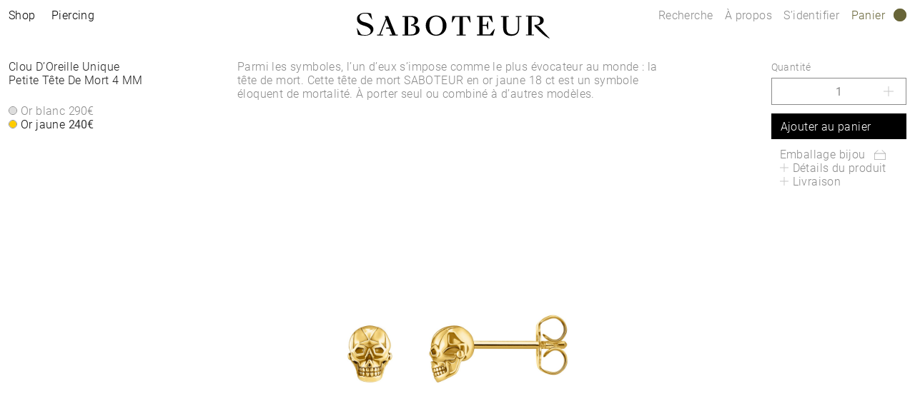

--- FILE ---
content_type: text/html;charset=UTF-8
request_url: https://www.saboteur.world/SABOTEUR/fr/fr/pd/bijoux/clous-d%27oreilles/une-clou-d%27oreille/1024SEA-03-VG.html
body_size: 26645
content:
<!DOCTYPE html>
<html lang="fr-FR">
<head>

<meta charset="UTF-8">




<link href="/on/demandware.static/Sites-SABOTEUR-Site/-/fr_FR/v1769209754974/css/scss-style.css" rel="preload" as="style">

    <link href="/on/demandware.static/Sites-SABOTEUR-Site/-/fr_FR/v1769209754974/css/pdp.css" rel="preload" as="style">


<meta http-equiv="X-UA-Compatible" content="IE=edge">

    
        <title>Clou D&rsquo;Oreille Unique Petite T&ecirc;te De Mort 4&nbsp;MM | SABOTEUR</title>
    
    <meta name="description" content="Clou D&rsquo;Oreille Unique Petite T&ecirc;te De Mort 4&nbsp;MM ➤ &agrave; partir de 240,00 &euro; ➤ or jaune 18 carats ➤ D&eacute;couvrez maintenant dans la boutique officielle SABOTEUR">
    <meta name="keywords" content="">

<meta name="viewport" content="width=device-width, initial-scale=1.0" />

<meta name="google-site-verification" content="Y8iagiWJGWFrkXx-Fn39omi4J8gnMZrX5R7IknZQlH4">
<meta name="google-site-verification" content="MKCznlo5CsdXBsDOMQUDQw5Kyt26M-fT0LzSTAe3X5s">
<meta name="facebook-domain-verification" content="oohvznwcr0rvccca7m1x67dsv7141y">
<meta name="format-detection" content="telephone=no">





    
    
    
        <meta name="robots" content="index,follow">
    



<link rel="apple-touch-icon" sizes="180x180" href="/on/demandware.static/Sites-SABOTEUR-Site/-/default/dw15526b48/images/favicon/apple-touch-icon.png">
<link rel="icon" type="image/png" sizes="32x32" href="/on/demandware.static/Sites-SABOTEUR-Site/-/default/dw268be778/images/favicon/favicon-32x32.png">
<link rel="icon" type="image/png" sizes="16x16" href="/on/demandware.static/Sites-SABOTEUR-Site/-/default/dw98ba0b42/images/favicon/favicon-16x16.png">
<link rel="manifest" href="/on/demandware.static/Sites-SABOTEUR-Site/-/default/dw644abac0/images/favicon/site.webmanifest">
<link rel="mask-icon" href="/on/demandware.static/Sites-SABOTEUR-Site/-/default/dw83b6b199/images/favicon/safari-pinned-tab.svg" color="#636363">
<link rel="shortcut icon" href="/on/demandware.static/Sites-SABOTEUR-Site/-/default/dwdd2a975e/images/favicon/favicon.ico">
<meta name="msapplication-TileColor" content="#ffffff">
<meta name="msapplication-config" content="/on/demandware.static/Sites-SABOTEUR-Site/-/default/dw73a625b1/images/favicon/browserconfig.xml">
<meta name="theme-color" content="#ffffff">



<link rel="canonical" href="https://www.saboteur.world/SABOTEUR/fr/fr/pd/bijoux/clous-d%27oreilles/une-clou-d%27oreille/1024SEA-03-VG.html">






<link rel="alternate" hreflang="fr-HU" href="https://www.saboteur.world/SABOTEUR/hu/fr/pd/bijoux/clous-d%27oreilles/une-clou-d%27oreille/1024SEA-03-VG.html" data-included="1">
<link rel="alternate" hreflang="en-CZ" href="https://www.saboteur.world/SABOTEUR/cz/en/pd/jewellery/ear-studs/ear-stud/1024SEA-03-VG.html" data-included="1">
<link rel="alternate" hreflang="fr-LV" href="https://www.saboteur.world/SABOTEUR/lv/fr/pd/bijoux/clous-d%27oreilles/une-clou-d%27oreille/1024SEA-03-VG.html" data-included="1">
<link rel="alternate" hreflang="en-PL" href="https://www.saboteur.world/SABOTEUR/pl/en/pd/jewellery/ear-studs/ear-stud/1024SEA-03-VG.html" data-included="1">
<link rel="alternate" hreflang="en-DE" href="https://www.saboteur.world/SABOTEUR/de/en/pd/jewellery/ear-studs/ear-stud/1024SEA-03-VG.html" data-included="1">
<link rel="alternate" hreflang="en-PT" href="https://www.saboteur.world/SABOTEUR/pt/en/pd/jewellery/ear-studs/ear-stud/1024SEA-03-VG.html" data-included="1">
<link rel="alternate" hreflang="fr-IE" href="https://www.saboteur.world/SABOTEUR/ie/fr/pd/bijoux/clous-d%27oreilles/une-clou-d%27oreille/1024SEA-03-VG.html" data-included="1">
<link rel="alternate" hreflang="fr-EE" href="https://www.saboteur.world/SABOTEUR/ee/fr/pd/bijoux/clous-d%27oreilles/une-clou-d%27oreille/1024SEA-03-VG.html" data-included="1">
<link rel="alternate" hreflang="en-IE" href="https://www.saboteur.world/SABOTEUR/ie/en/pd/jewellery/ear-studs/ear-stud/1024SEA-03-VG.html" data-included="1">
<link rel="alternate" hreflang="de-CH" href="https://www.saboteur.world/SABOTEUR/ch/de/pd/schmuck/ohrstecker/ohrstecker-einzelstueck/1024SEA-03-VG.html" data-included="1">
<link rel="alternate" hreflang="en-EE" href="https://www.saboteur.world/SABOTEUR/ee/en/pd/jewellery/ear-studs/ear-stud/1024SEA-03-VG.html" data-included="1">
<link rel="alternate" hreflang="fr-CZ" href="https://www.saboteur.world/SABOTEUR/cz/fr/pd/bijoux/clous-d%27oreilles/une-clou-d%27oreille/1024SEA-03-VG.html" data-included="1">
<link rel="alternate" hreflang="en-LV" href="https://www.saboteur.world/SABOTEUR/lv/en/pd/jewellery/ear-studs/ear-stud/1024SEA-03-VG.html" data-included="1">
<link rel="alternate" hreflang="en-LU" href="https://www.saboteur.world/SABOTEUR/lu/en/pd/jewellery/ear-studs/ear-stud/1024SEA-03-VG.html" data-included="1">
<link rel="alternate" hreflang="fr-PL" href="https://www.saboteur.world/SABOTEUR/pl/fr/pd/bijoux/clous-d%27oreilles/une-clou-d%27oreille/1024SEA-03-VG.html" data-included="1">
<link rel="alternate" hreflang="en-LT" href="https://www.saboteur.world/SABOTEUR/lt/en/pd/jewellery/ear-studs/ear-stud/1024SEA-03-VG.html" data-included="1">
<link rel="alternate" hreflang="en-DK" href="https://www.saboteur.world/SABOTEUR/dk/en/pd/jewellery/ear-studs/ear-stud/1024SEA-03-VG.html" data-included="1">
<link rel="alternate" hreflang="fr-DE" href="https://www.saboteur.world/SABOTEUR/de/fr/pd/bijoux/clous-d%27oreilles/une-clou-d%27oreille/1024SEA-03-VG.html" data-included="1">
<link rel="alternate" hreflang="en-HU" href="https://www.saboteur.world/SABOTEUR/hu/en/pd/jewellery/ear-studs/ear-stud/1024SEA-03-VG.html" data-included="1">
<link rel="alternate" hreflang="fr-PT" href="https://www.saboteur.world/SABOTEUR/pt/fr/pd/bijoux/clous-d%27oreilles/une-clou-d%27oreille/1024SEA-03-VG.html" data-included="1">
<link rel="alternate" hreflang="fr-LU" href="https://www.saboteur.world/SABOTEUR/lu/fr/pd/bijoux/clous-d%27oreilles/une-clou-d%27oreille/1024SEA-03-VG.html" data-included="1">
<link rel="alternate" hreflang="fr-LT" href="https://www.saboteur.world/SABOTEUR/lt/fr/pd/bijoux/clous-d%27oreilles/une-clou-d%27oreille/1024SEA-03-VG.html" data-included="1">
<link rel="alternate" hreflang="fr-DK" href="https://www.saboteur.world/SABOTEUR/dk/fr/pd/bijoux/clous-d%27oreilles/une-clou-d%27oreille/1024SEA-03-VG.html" data-included="1">
<link rel="alternate" hreflang="fr-FR" href="https://www.saboteur.world/SABOTEUR/fr/fr/pd/bijoux/clous-d%27oreilles/une-clou-d%27oreille/1024SEA-03-VG.html" data-included="1">
<link rel="alternate" hreflang="de-DE" href="https://www.saboteur.world/SABOTEUR/de/de/pd/schmuck/ohrstecker/ohrstecker-einzelstueck/1024SEA-03-VG.html" data-included="1">
<link rel="alternate" hreflang="en-NL" href="https://www.saboteur.world/SABOTEUR/nl/en/pd/jewellery/ear-studs/ear-stud/1024SEA-03-VG.html" data-included="1">
<link rel="alternate" hreflang="en-NO" href="https://www.saboteur.world/SABOTEUR/no/en/pd/jewellery/ear-studs/ear-stud/1024SEA-03-VG.html" data-included="1">
<link rel="alternate" hreflang="fr-SE" href="https://www.saboteur.world/SABOTEUR/se/fr/pd/bijoux/clous-d%27oreilles/une-clou-d%27oreille/1024SEA-03-VG.html" data-included="1">
<link rel="alternate" hreflang="fr-SK" href="https://www.saboteur.world/SABOTEUR/sk/fr/pd/bijoux/clous-d%27oreilles/une-clou-d%27oreille/1024SEA-03-VG.html" data-included="1">
<link rel="alternate" hreflang="en-BE" href="https://www.saboteur.world/SABOTEUR/be/en/pd/jewellery/ear-studs/ear-stud/1024SEA-03-VG.html" data-included="1">
<link rel="alternate" hreflang="en-FI" href="https://www.saboteur.world/SABOTEUR/fi/en/pd/jewellery/ear-studs/ear-stud/1024SEA-03-VG.html" data-included="1">
<link rel="alternate" hreflang="fr-SI" href="https://www.saboteur.world/SABOTEUR/si/fr/pd/bijoux/clous-d%27oreilles/une-clou-d%27oreille/1024SEA-03-VG.html" data-included="1">
<link rel="alternate" hreflang="fr-GB" href="https://www.saboteur.world/SABOTEUR/gb/fr/pd/bijoux/clous-d%27oreilles/une-clou-d%27oreille/1024SEA-03-VG.html" data-included="1">
<link rel="alternate" hreflang="en-ES" href="https://www.saboteur.world/SABOTEUR/es/en/pd/jewellery/ear-studs/ear-stud/1024SEA-03-VG.html" data-included="1">
<link rel="alternate" hreflang="en-IT" href="https://www.saboteur.world/SABOTEUR/it/en/pd/jewellery/ear-studs/ear-stud/1024SEA-03-VG.html" data-included="1">
<link rel="alternate" hreflang="fr-CH" href="https://www.saboteur.world/SABOTEUR/ch/fr/pd/bijoux/clous-d%27oreilles/une-clou-d%27oreille/1024SEA-03-VG.html" data-included="1">
<link rel="alternate" hreflang="en-AT" href="https://www.saboteur.world/SABOTEUR/at/en/pd/jewellery/ear-studs/ear-stud/1024SEA-03-VG.html" data-included="1">
<link rel="alternate" hreflang="en-SK" href="https://www.saboteur.world/SABOTEUR/sk/en/pd/jewellery/ear-studs/ear-stud/1024SEA-03-VG.html" data-included="1">
<link rel="alternate" hreflang="fr-IT" href="https://www.saboteur.world/SABOTEUR/it/fr/pd/bijoux/clous-d%27oreilles/une-clou-d%27oreille/1024SEA-03-VG.html" data-included="1">
<link rel="alternate" hreflang="en-GB" href="https://www.saboteur.world/SABOTEUR/gb/en/pd/jewellery/ear-studs/ear-stud/1024SEA-03-VG.html" data-included="1">
<link rel="alternate" hreflang="fr-ES" href="https://www.saboteur.world/SABOTEUR/es/fr/pd/bijoux/clous-d%27oreilles/une-clou-d%27oreille/1024SEA-03-VG.html" data-included="1">
<link rel="alternate" hreflang="fr-AT" href="https://www.saboteur.world/SABOTEUR/at/fr/pd/bijoux/clous-d%27oreilles/une-clou-d%27oreille/1024SEA-03-VG.html" data-included="1">
<link rel="alternate" hreflang="en-CH" href="https://www.saboteur.world/SABOTEUR/ch/en/pd/jewellery/ear-studs/ear-stud/1024SEA-03-VG.html" data-included="1">
<link rel="alternate" hreflang="fr-NO" href="https://www.saboteur.world/SABOTEUR/no/fr/pd/bijoux/clous-d%27oreilles/une-clou-d%27oreille/1024SEA-03-VG.html" data-included="1">
<link rel="alternate" hreflang="de-AT" href="https://www.saboteur.world/SABOTEUR/at/de/pd/schmuck/ohrstecker/ohrstecker-einzelstueck/1024SEA-03-VG.html" data-included="1">
<link rel="alternate" hreflang="en-FR" href="https://www.saboteur.world/SABOTEUR/fr/en/pd/jewellery/ear-studs/ear-stud/1024SEA-03-VG.html" data-included="1">
<link rel="alternate" hreflang="fr-NL" href="https://www.saboteur.world/SABOTEUR/nl/fr/pd/bijoux/clous-d%27oreilles/une-clou-d%27oreille/1024SEA-03-VG.html" data-included="1">
<link rel="alternate" hreflang="en-SE" href="https://www.saboteur.world/SABOTEUR/se/en/pd/jewellery/ear-studs/ear-stud/1024SEA-03-VG.html" data-included="1">
<link rel="alternate" hreflang="fr-BE" href="https://www.saboteur.world/SABOTEUR/be/fr/pd/bijoux/clous-d%27oreilles/une-clou-d%27oreille/1024SEA-03-VG.html" data-included="1">
<link rel="alternate" hreflang="fr-FI" href="https://www.saboteur.world/SABOTEUR/fi/fr/pd/bijoux/clous-d%27oreilles/une-clou-d%27oreille/1024SEA-03-VG.html" data-included="1">
<link rel="alternate" hreflang="en-SI" href="https://www.saboteur.world/SABOTEUR/si/en/pd/jewellery/ear-studs/ear-stud/1024SEA-03-VG.html" data-included="1">





<link rel="alternate" hreflang="de" href="https://www.saboteur.world/SABOTEUR_INT/de/pd/schmuck/ohrstecker/ohrstecker-einzelstueck/1024SEA-03-VG.html" data-included="1">
<link rel="alternate" hreflang="fr" href="https://www.saboteur.world/SABOTEUR_INT/fr/pd/bijoux/clous-d%27oreilles/une-clou-d%27oreille/1024SEA-03-VG.html" data-included="1">
<link rel="alternate" hreflang="en" href="https://www.saboteur.world/SABOTEUR_INT/en/pd/jewellery/ear-studs/ear-stud/1024SEA-03-VG.html" data-included="1">





<!--[if (lte IE 8)&(!IEMobile)]>
    <script src="/on/demandware.static/Sites-SABOTEUR-Site/-/fr_FR/v1769209754974/lib/es5-shim.min.js"></script>
<![endif]-->

<script>
    Object.defineProperty(window, 'tsBrandNameShort', {
        value: 'SBTR',
        writable: false,
        configurable: false,
    });
</script>
<!-- Initial data layer -->
<script>
    const pageBreadcrumb = "Clou D’Oreille Unique Petite Tête De Mort 4 MM";
    window.dataLayer = window.dataLayer || [];
    window.dataLayer.push({
        event: 'page_meta',
        content_group: 'productdetail' || '',
        domain: window.location.hostname,
        login_status: 'Logged Out',
        page_breadcrumb: pageBreadcrumb,
        page_country:'FR' || '',
        page_environment: 'Production',
        page_language: 'fr' || '',
        page_location: window.location.href,
        page_name: window.location.pathname,
        page_title: document.title,
        referrer: document.referrer,
        traffic_type: document.referrer && document.referrer.indexOf(window.location.hostname) === -1 ? 'external' : 'internal',
        user_id: '' || '',
        user_email: '' || '',
        subscriber_key: '' || '',
    });
</script>

    <!-- Google Tag Manager -->
    <script>(function(w,d,s,l,i){w[l]=w[l]||[];w[l].push({'gtm.start':
    new Date().getTime(),event:'gtm.js'});var f=d.getElementsByTagName(s)[0],
    j=d.createElement(s),dl=l!='dataLayer'?'&l='+l:'';j.async=true;j.src=
    'https://www.googletagmanager.com/gtm.js?id='+i+dl;f.parentNode.insertBefore(j,f);
    })(window,document,'script','dataLayer','GTM-TNQSD8C');</script>
    <!-- End Google Tag Manager -->

<script>function tsAddLoadEvent(e){if(window.addEventListener)window.addEventListener("load",e,!1);else if(window.attachEvent)window.attachEvent("onload",e);else{var n=window.onload;window.onload="function"==typeof n?function(){n(),e()}:e}}document.createElement("picture"),function(e){function n(e){return void 0!==i[e]?i[e]:""}function t(e,n){if(e&&n&&a&&a.eventCategories&&a.eventsByLid){var t="",o=null;return e in a.eventCategories&&n in a.eventsByLid&&(t=a.eventCategories[e],o=a.eventsByLid[n],o.category=t),o}return null}function o(){return void 0===c&&(c=t(n("et_cid"),n("et_lid"))),c}var i={};e.location&&e.location.search&&(i=function(e){if(""===e)return{};for(var n={},t=0;t<e.length;++t){var o=e[t].split("=",2);n[o[0]]=1==o.length?"":decodeURIComponent(o[1].replace(/\+/g," "))}return n}(e.location.search.substr(1).split("&")));var a;try{a=JSON.parse({
  "action": "Resources-LoadTrackingConstant",
  "queryString": "",
  "locale": "fr_FR",
  "eventCategories": {
    "2": "newsletter",
    "70": "catalog",
    "71": "cart",
    "72": "olapic"
  },
  "eventsByLid": {
    "1": {
      "label": "EU"
    },
    "23896": {
      "label": "AU"
    },
    "23898": {
      "label": "CA"
    },
    "1264153": {
      "label": "rebel-at-heart-spring-summer"
    },
    "1264165": {
      "label": "glam-and-soul-spring-summer"
    },
    "1264174": {
      "label": "watches-spring-summer"
    },
    "1509828": {
      "label": "charmclub-spring-summer"
    },
    "1582576": {
      "label": "dfb-karma-beads-booklet"
    },
    "1623561": {
      "label": "glam-and-soul-autumn-winter",
      "value": 2014
    },
    "1641229": {
      "label": "charmclub-autumn-winter",
      "value": 2014
    },
    "1750322": {
      "label": "article"
    },
    "1750328": {
      "label": "landingpage",
      "action": "view"
    },
    "1794754": {
      "label": "cart-sent-email"
    }
  }
})}catch(r){}var c;e.ts_tracking={getQueryParam:n,getCampaignObject:o}}(window);</script>
<script src="/on/demandware.static/Sites-SABOTEUR-Site/-/fr_FR/v1769209754974/js/main-ui.js" async ></script>

<script>!function(e,n,t,o){var i,a=n.getElementsByTagName(t)[0],r=function(e,o){n.getElementById(o)||(i=n.createElement(t),i.src=e,i.id=o,a.parentNode.insertBefore(i,a))};o.loadJsAfterOnload=function(e,n){function t(){r(e,n)}tsAddLoadEvent(t)}}(window,document,"script",window.apphelper=window.apphelper||{});</script>

<script>
window.initGoogleAPI = () => {
    window.googleApiLoaded = true;
    if (window.googleApiCallbackQueue) {
        window.googleApiCallbackQueue.forEach(callback => callback());
        window.googleApiCallbackQueue = [];
    }
}
</script>

<link rel="preload" href="/on/demandware.static/Sites-SABOTEUR-Site/-/fr_FR/v1769209754974/js/main.js" as="script">

    <link rel="preload" href="//maps.googleapis.com/maps/api/js?key=AIzaSyCp4-sueDFsm_Eo89L7_rK8SisAg4EO7eE&amp;loading=async&amp;libraries=places&amp;callback=initGoogleAPI" as="script">

    <link rel="preload" href="/on/demandware.static/Sites-SABOTEUR-Site/-/fr_FR/v1769209754974/js/pdp.js" as="script">

<link rel="preconnect" href="https://cdn.cquotient.com">
<link rel="dns-prefetch" href="https://cdn.cquotient.com">
<link href="/on/demandware.static/Sites-SABOTEUR-Site/-/fr_FR/v1769209754974/css/scss-style.css" rel="stylesheet">

    <link href="/on/demandware.static/Sites-SABOTEUR-Site/-/fr_FR/v1769209754974/css/pdp.css" rel="stylesheet">



<link rel="stylesheet" href="/on/demandware.static/Sites-SABOTEUR-Site/-/fr_FR/v1769209754974/css/skin/skin.css">

<script type="text/javascript">//<!--
/* <![CDATA[ (head-active_data.js) */
var dw = (window.dw || {});
dw.ac = {
    _analytics: null,
    _events: [],
    _category: "",
    _searchData: "",
    _anact: "",
    _anact_nohit_tag: "",
    _analytics_enabled: "true",
    _timeZone: "Europe/Berlin",
    _capture: function(configs) {
        if (Object.prototype.toString.call(configs) === "[object Array]") {
            configs.forEach(captureObject);
            return;
        }
        dw.ac._events.push(configs);
    },
	capture: function() { 
		dw.ac._capture(arguments);
		// send to CQ as well:
		if (window.CQuotient) {
			window.CQuotient.trackEventsFromAC(arguments);
		}
	},
    EV_PRD_SEARCHHIT: "searchhit",
    EV_PRD_DETAIL: "detail",
    EV_PRD_RECOMMENDATION: "recommendation",
    EV_PRD_SETPRODUCT: "setproduct",
    applyContext: function(context) {
        if (typeof context === "object" && context.hasOwnProperty("category")) {
        	dw.ac._category = context.category;
        }
        if (typeof context === "object" && context.hasOwnProperty("searchData")) {
        	dw.ac._searchData = context.searchData;
        }
    },
    setDWAnalytics: function(analytics) {
        dw.ac._analytics = analytics;
    },
    eventsIsEmpty: function() {
        return 0 == dw.ac._events.length;
    }
};
/* ]]> */
// -->
</script>
<script type="text/javascript">//<!--
/* <![CDATA[ (head-cquotient.js) */
var CQuotient = window.CQuotient = {};
CQuotient.clientId = 'aaqy-SABOTEUR';
CQuotient.realm = 'AAQY';
CQuotient.siteId = 'SABOTEUR';
CQuotient.instanceType = 'prd';
CQuotient.locale = 'fr_FR';
CQuotient.fbPixelId = '__UNKNOWN__';
CQuotient.activities = [];
CQuotient.cqcid='';
CQuotient.cquid='';
CQuotient.cqeid='';
CQuotient.cqlid='';
CQuotient.apiHost='api.cquotient.com';
/* Turn this on to test against Staging Einstein */
/* CQuotient.useTest= true; */
CQuotient.useTest = ('true' === 'false');
CQuotient.initFromCookies = function () {
	var ca = document.cookie.split(';');
	for(var i=0;i < ca.length;i++) {
	  var c = ca[i];
	  while (c.charAt(0)==' ') c = c.substring(1,c.length);
	  if (c.indexOf('cqcid=') == 0) {
		CQuotient.cqcid=c.substring('cqcid='.length,c.length);
	  } else if (c.indexOf('cquid=') == 0) {
		  var value = c.substring('cquid='.length,c.length);
		  if (value) {
		  	var split_value = value.split("|", 3);
		  	if (split_value.length > 0) {
			  CQuotient.cquid=split_value[0];
		  	}
		  	if (split_value.length > 1) {
			  CQuotient.cqeid=split_value[1];
		  	}
		  	if (split_value.length > 2) {
			  CQuotient.cqlid=split_value[2];
		  	}
		  }
	  }
	}
}
CQuotient.getCQCookieId = function () {
	if(window.CQuotient.cqcid == '')
		window.CQuotient.initFromCookies();
	return window.CQuotient.cqcid;
};
CQuotient.getCQUserId = function () {
	if(window.CQuotient.cquid == '')
		window.CQuotient.initFromCookies();
	return window.CQuotient.cquid;
};
CQuotient.getCQHashedEmail = function () {
	if(window.CQuotient.cqeid == '')
		window.CQuotient.initFromCookies();
	return window.CQuotient.cqeid;
};
CQuotient.getCQHashedLogin = function () {
	if(window.CQuotient.cqlid == '')
		window.CQuotient.initFromCookies();
	return window.CQuotient.cqlid;
};
CQuotient.trackEventsFromAC = function (/* Object or Array */ events) {
try {
	if (Object.prototype.toString.call(events) === "[object Array]") {
		events.forEach(_trackASingleCQEvent);
	} else {
		CQuotient._trackASingleCQEvent(events);
	}
} catch(err) {}
};
CQuotient._trackASingleCQEvent = function ( /* Object */ event) {
	if (event && event.id) {
		if (event.type === dw.ac.EV_PRD_DETAIL) {
			CQuotient.trackViewProduct( {id:'', alt_id: event.id, type: 'raw_sku'} );
		} // not handling the other dw.ac.* events currently
	}
};
CQuotient.trackViewProduct = function(/* Object */ cqParamData){
	var cq_params = {};
	cq_params.cookieId = CQuotient.getCQCookieId();
	cq_params.userId = CQuotient.getCQUserId();
	cq_params.emailId = CQuotient.getCQHashedEmail();
	cq_params.loginId = CQuotient.getCQHashedLogin();
	cq_params.product = cqParamData.product;
	cq_params.realm = cqParamData.realm;
	cq_params.siteId = cqParamData.siteId;
	cq_params.instanceType = cqParamData.instanceType;
	cq_params.locale = CQuotient.locale;
	
	if(CQuotient.sendActivity) {
		CQuotient.sendActivity(CQuotient.clientId, 'viewProduct', cq_params);
	} else {
		CQuotient.activities.push({activityType: 'viewProduct', parameters: cq_params});
	}
};
/* ]]> */
// -->
</script>

</head>
<body id="sbtr-web-body" class="js no-js position-relative pagecontext--product">

<script>
    var body = document.querySelector('body');
    if ('ontouchstart' in window || 'onmsgesturechange' in window) {
        body.classList.remove("no-touch");
    }
    body.classList.remove("no-js");
</script>


<div id="skeleton" class="skeleton" style="background-color: #fff;">
<div class="nojavascript">
<noscript>
Pour pouvoir profiter de toutes les fonctionnalités de notre site (y compris le processus de commande), veuillez activer Java Script. Java Script peut être également désactivé par un bloqueur de publicité. Dans ce cas, veuillez désactiver votre bloqueur de publicité et vous pourrez alors utiliser notre site sans restriction.
</noscript>
</div>




<a id="top"></a>
<header class="page__header container-fluid js-page-header is-fixed" data-flyout-level="root">
    <div class="header__main row js-add-pr js-header-main">
        
        <div class="header__logo col col-md-auto text-center">
            <a href="https://www.saboteur.world/SABOTEUR/fr/fr/home" class="link--logo js-logo-link">
                <?xml version="1.0" encoding="utf-8"?>
<!-- Generator: Adobe Illustrator 25.0.1, SVG Export Plug-In . SVG Version: 6.00 Build 0)  -->
<svg version="1.1" xmlns="http://www.w3.org/2000/svg" xmlns:xlink="http://www.w3.org/1999/xlink" x="0px" y="0px"
	 viewBox="0 0 36.8 48.4" style="enable-background:new 0 0 36.8 48.4;" xml:space="preserve" class="logo--monogram">
<style type="text/css">
	.st0{fill:#DCDCDC;}
	.st1{fill:#959374;}
	.st2{fill:#D9D8CD;}
	.st3{fill:#7D7D7D;}
	.st4{fill:#686538;}
	.st5{fill:#C7C7C7;}
	.st6{fill:#1D1D1B;}
</style>
<g>
	<polygon points="0,0.1 0,1.2 14.4,47.3 3.4,47.3 3.4,20.7 0.6,11.6 0.2,11.6 0.2,11.6 0.2,48.3 0.2,48.3 4.8,48.3 15.1,48.3 
		15.8,48.3 15.9,48.3 15.9,48.3 2.3,4.7 2.9,0.1 	"/>
	<g>
		<path d="M36.8,6V0.3l0,0V0.1h-0.3h-0.3h-0.3L23,41.6V0.8h3.6H27c0.5,0,0.6,0.2,0.9,0.6l3.8,6H32l-1.3-7.3h0h-4.2h-2.5h-0.6h-3.5
			v0.1h0v0.4v32.3v8v1.1V48l0,0v0.3H21h0.8H22l11.5-37v35.9l-7.9,0l0,1.1h6.6v0h0.5h4.1h0V7.6v0V6z"/>
		<path d="M17.2,0h-3.1h-0.9h-2.6H9.9H6.6L5.3,7.4h0.4l3.8-6c0.3-0.4,0.4-0.6,0.8-0.6h0v0h3.7v32l2.9,9.3h0.4V23.5v-23V0.1V0H17.2
			L17.2,0z"/>
	</g>
</g>
</svg>

                <span class="logo-spacer js-logo-spacer"></span>
                <?xml version="1.0" encoding="utf-8"?>
<!-- Generator: Adobe Illustrator 25.0.1, SVG Export Plug-In . SVG Version: 6.00 Build 0)  -->
<svg version="1.1" xmlns="http://www.w3.org/2000/svg" xmlns:xlink="http://www.w3.org/1999/xlink" x="0px" y="0px"
	 viewBox="0 0 270.1 36" style="enable-background:new 0 0 270.1 36;" xml:space="preserve" class="logo--text">
<style type="text/css">
	.st0{fill:#DCDCDC;}
	.st1{fill:#959374;}
	.st2{fill:#D9D8CD;}
	.st3{fill:#7D7D7D;}
	.st4{fill:#686538;}
	.st5{fill:#C7C7C7;}
	.st6{fill:#1D1D1B;}
</style>
<g>
	<path d="M111.1,3.7c-7.8,0-14.5,5.5-14.5,14.2s6.7,14.2,14.5,14.2c7.8,0,14.6-5.4,14.6-14.2C125.7,9.2,119,3.7,111.1,3.7
		 M111.1,30.7c-5.5,0-9.3-4.5-9.3-12.7c0-8.2,3.8-12.8,9.3-12.8c5.5,0,9.3,4.5,9.3,12.8C120.4,26.2,116.6,30.7,111.1,30.7"/>
	<path d="M133.8,4.4l-0.8,9.1h0.7l3.8-7.2c0.3-0.5,0.5-0.6,1.2-0.6h5.1v24.7h-3.9v0.2h0v1.1h12.6v-1.1v-0.2h-4V5.7h5.1
		c0.6,0,0.9,0.1,1.2,0.6l3.8,7.2h0.8l-0.9-9.1H133.8z"/>
	<path d="M11.8,13.3l-0.2,0c-0.3-0.1-0.6-0.2-0.9-0.2c-1-0.3-1.6-0.5-1.6-0.5c-3.5-1.3-5.1-3.2-5.1-6.2C4.1,3,7.3,1.1,10.5,1
		c0,0,0.4,0,1,0c1,0,2.3,0,3.3,0.2c0.8,0.1,1.2,0.3,1.9,1.4l4.7,7h0.3L20.1,1c-1.3-0.5-3-0.8-4.4-0.9C14.3,0,11.8,0,11.3,0h-0.1
		C8.3,0,5.6,0.8,3.7,2.2C1.5,3.7,0.4,5.8,0.4,8.3c0,4,2.1,6.8,6.6,8.6c0,0,1.6,0.6,3.8,1.3c0.4,0.1,8.8,2.5,8.8,7.1
		c0,1.4-0.5,2.7-1.5,3.7c-1.3,1.3-3.3,2-5.7,2c-3.6,0-5.1-0.5-5.2-0.5c-0.8-0.2-1.4-0.8-2-1.6l-4.9-7.7H0.1l1.7,9.4
		c1.5,0.5,3.1,0.9,4.9,1.1c0,0,2.7,0.2,5.4,0.2l0.1,0c5.4,0,11.2-3.2,11.2-9C23.3,17.6,17.1,14.7,11.8,13.3"/>
	<path d="M186.8,29.8c-0.4,0.4-0.4,0.5-1,0.5h-9.5v-12h4.8c0.5,0,0.6,0.1,0.7,0.4l1.5,4.5h0.8V11.8h-0.8l-1.5,4.5
		c-0.1,0.3-0.3,0.4-0.7,0.4h-4.8V5.8h7.8c0.7,0,0.8,0,1.2,0.6l4.3,6.8h0.8l-1.3-8.9h-8.1h-12.6v1.1v0.3h3.2v24.6h-3.2v0.3v1.1h22.3
		l2.6-8.9h-0.8L186.8,29.8z"/>
	<path d="M222.5,5.5v0.3h3.2v15c0,6.3-2.8,9.2-8.2,9.2c-5.3,0-7.9-2.5-7.9-8.8V5.8h3.2V5.5V4.4h-11.1v1.1v0.3h3.2v15.3
		c0,7.7,4.2,11.1,11.4,11.1c7.2,0,11.1-3.8,11.1-11.1V5.8h3.2V5.5V4.4h-8.1V5.5z"/>
	<path d="M78.1,17.2L78.1,17.2c4.9-0.6,7.8-3.1,7.8-6.7c0-4.5-4.1-6.1-10.5-6.1h-7.3h-4v1.1v0.3h3.2V29l0,1.4h-3.2v1.3h12.4
		c7.2,0,11.5-3.1,11.5-8C88,19.3,84.1,17.2,78.1,17.2 M75.4,30.4H72v-9.6v-1v-1.8v-1.3v-1.5v-0.7V5.8h3.1c4.1,0,6,1.8,6,5.4
		c0,3.2-1.6,5.2-5,5.4v1.4c4.2,0.1,6.8,1.8,6.8,6.2C82.8,28.7,80.3,30.4,75.4,30.4"/>
	<polygon points="54.5,30.4 44,4.4 39.2,4.4 40.7,8 31.6,30.4 30,30.4 28.6,30.4 28.6,31.7 36.7,31.7 36.7,30.4 35,30.4 33.3,30.4 
		35.7,24.4 37.2,20.4 37.2,20.4 37.9,18.7 38.1,18.2 38.1,18.2 38.3,17.9 38.3,17.9 41.4,9.9 45.6,20.4 41.6,20.4 40.9,22.2 
		46.3,22.2 49.6,30.4 47.8,30.4 46.1,30.4 46.1,31.7 57.5,31.7 57.5,30.4 56,30.4 	"/>
	<path d="M270,35.7l-0.4,0.3c-2.6-1.3-4.8-2.8-6.9-4.2c-4.2-3.2-7.4-6.5-10.1-9.3l-0.5-0.5c-1.2-1.2-2.5-2.4-3.2-3.3v-0.3v-0.8v-0.8
		h1.1c4.3,0,6.7-2,6.7-5.8s-2.3-5.8-6.7-5.8h-5.2v9.5V17v1.4V20v10.4h3.4v0.2v0.8h-11h-0.3v-1h2.3h0.9h0.1V5.1h-1.1h-0.7h-1.6v0.4
		V4.1h5.3h8.1c6.8,0,11.5,1.7,11.5,6.7c0,3.4-3.1,6-8,6.8c-1.2,0.2-2.5,0.1-2.5,0.1v0.1l3.5,1.3L270,35.7z"/>
</g>
</svg>

            </a>
        </div>
        <div class="header__left col-auto col-md pl-md-0 pt-0">
            <button class="button menu-icon d-md-none js-open-flyout--mobile">
                <span class="line-top"></span>
                <span class="line-middle"></span>
                <span class="line-bottom"></span>
                <span class="line-cross-1"></span>
                <span class="line-cross-2"></span>
            </button>
            <a href="#0" class="link--shop d-none d-md-inline-flex px-3 pt-3 h-100 js-open-flyout--desktop"
                data-flyout="shop">
                Shop
            </a>
            <a href="#0" class="link--piercings d-none d-md-inline-flex pl-2 pr-3 pt-3 h-100 js-open-flyout--desktop"
                data-flyout="piercings">
                Piercing
            </a>
            
            
        </div>
        <div class="header__right col-auto col-md pt-0">
            <a href="#0" class="link--search d-none d-md-inline-flex h-100 px-3 pt-3 js-open-flyout--desktop"
                data-flyout="search">
                Recherche 
            </a>
            <a href="https://www.saboteur.world/SABOTEUR/fr/fr/page?cid=about-us" class="link--about d-none d-md-inline pt-3">
                &Agrave; propos
            </a>
            
                <span class="d-none d-md-inline">
                    


<a href="https://www.saboteur.world/SABOTEUR/fr/fr/myaccount" class="link--login">S’identifier </a>

                </span>
                
                



    <div class="d-inline js-minicartcontainer">
        







<!-- Report any requested source code -->


<!-- Report the active source code -->





<div data-updateurl="https://www.saboteur.world/on/demandware.store/Sites-SABOTEUR-Site/fr_FR/MiniCart-Header" class="d-inline cart-wrapper js-cart-wrapper empty">
    <a href="https://www.saboteur.world/SABOTEUR/fr/fr/cart" class="link--cart d-inline-flex h-100 js-open-minicart" title="Voir le panier">
        <span class="cart-label d-none d-md-inline">Panier </span><!--
        --><span class="cart-count cart-count--effect"></span><!--
        --><span class="cart-count">0</span>
    </a>
    
</div>
    </div>


<input type="hidden" class="js-hidden-auth-guid"
    data-global-impression="set"
    data-login-status="loggedOut"
    data-guid=""
    data-subscriber-key=""
    data-em-hash=""
>

            
        </div>
    </div>

    
    <nav class="header__flyout js-header-flyout mr-md-n3">
        
<div class="row mobile flyout__type flyout__type--shop h-md-100" data-flyout-level="shop">
    <div class="col-12 d-md-none flyout__slider--mobile">
        <a href="#0" class="link--back d-md-none js-change-flyout-level" data-level="root"><span
                class="invisible">back to root</span></a>
        
        
    
        <div class="sbtr-slick-wrapper initial active">
            <div class="sbtr-slick js-sbtr-slick js-slick-flyout--mobile">
                
                    
                    <div class="sbtr-slide">
                        <picture>
                            <source media="(max-width: 1023.9px)" srcset="https://www.saboteur.world/dw/image/v2/AAQY_PRD/on/demandware.static/-/Sites-site-catalog-saboteur/default/dwc2e3a97e/FlyoutElemental.png?sfrm=png 3000w, https://www.saboteur.world/dw/image/v2/AAQY_PRD/on/demandware.static/-/Sites-site-catalog-saboteur/default/dwc2e3a97e/FlyoutElemental.png?sw=2560&amp;sfrm=png 2560w, https://www.saboteur.world/dw/image/v2/AAQY_PRD/on/demandware.static/-/Sites-site-catalog-saboteur/default/dwc2e3a97e/FlyoutElemental.png?sw=1920&amp;sfrm=png 1920w, https://www.saboteur.world/dw/image/v2/AAQY_PRD/on/demandware.static/-/Sites-site-catalog-saboteur/default/dwc2e3a97e/FlyoutElemental.png?sw=1440&amp;sfrm=png 1440w, https://www.saboteur.world/dw/image/v2/AAQY_PRD/on/demandware.static/-/Sites-site-catalog-saboteur/default/dwc2e3a97e/FlyoutElemental.png?sw=1024&amp;sfrm=png 1024w, https://www.saboteur.world/dw/image/v2/AAQY_PRD/on/demandware.static/-/Sites-site-catalog-saboteur/default/dwc2e3a97e/FlyoutElemental.png?sw=768&amp;sfrm=png 768w, https://www.saboteur.world/dw/image/v2/AAQY_PRD/on/demandware.static/-/Sites-site-catalog-saboteur/default/dwc2e3a97e/FlyoutElemental.png?sw=425&amp;sfrm=png 425w, https://www.saboteur.world/dw/image/v2/AAQY_PRD/on/demandware.static/-/Sites-site-catalog-saboteur/default/dwc2e3a97e/FlyoutElemental.png?sw=375&amp;sfrm=png 375w, https://www.saboteur.world/dw/image/v2/AAQY_PRD/on/demandware.static/-/Sites-site-catalog-saboteur/default/dwc2e3a97e/FlyoutElemental.png?sw=256&amp;sfrm=png 256w, https://www.saboteur.world/dw/image/v2/AAQY_PRD/on/demandware.static/-/Sites-site-catalog-saboteur/default/dwc2e3a97e/FlyoutElemental.png?sw=172&amp;sfrm=png 172w, https://www.saboteur.world/dw/image/v2/AAQY_PRD/on/demandware.static/-/Sites-site-catalog-saboteur/default/dwc2e3a97e/FlyoutElemental.png?sw=86&amp;sfrm=png 86w" data-srcset="https://www.saboteur.world/dw/image/v2/AAQY_PRD/on/demandware.static/-/Sites-site-catalog-saboteur/default/dwc2e3a97e/FlyoutElemental.png?sfrm=png 3000w, https://www.saboteur.world/dw/image/v2/AAQY_PRD/on/demandware.static/-/Sites-site-catalog-saboteur/default/dwc2e3a97e/FlyoutElemental.png?sw=2560&amp;sfrm=png 2560w, https://www.saboteur.world/dw/image/v2/AAQY_PRD/on/demandware.static/-/Sites-site-catalog-saboteur/default/dwc2e3a97e/FlyoutElemental.png?sw=1920&amp;sfrm=png 1920w, https://www.saboteur.world/dw/image/v2/AAQY_PRD/on/demandware.static/-/Sites-site-catalog-saboteur/default/dwc2e3a97e/FlyoutElemental.png?sw=1440&amp;sfrm=png 1440w, https://www.saboteur.world/dw/image/v2/AAQY_PRD/on/demandware.static/-/Sites-site-catalog-saboteur/default/dwc2e3a97e/FlyoutElemental.png?sw=1024&amp;sfrm=png 1024w, https://www.saboteur.world/dw/image/v2/AAQY_PRD/on/demandware.static/-/Sites-site-catalog-saboteur/default/dwc2e3a97e/FlyoutElemental.png?sw=768&amp;sfrm=png 768w, https://www.saboteur.world/dw/image/v2/AAQY_PRD/on/demandware.static/-/Sites-site-catalog-saboteur/default/dwc2e3a97e/FlyoutElemental.png?sw=425&amp;sfrm=png 425w, https://www.saboteur.world/dw/image/v2/AAQY_PRD/on/demandware.static/-/Sites-site-catalog-saboteur/default/dwc2e3a97e/FlyoutElemental.png?sw=375&amp;sfrm=png 375w, https://www.saboteur.world/dw/image/v2/AAQY_PRD/on/demandware.static/-/Sites-site-catalog-saboteur/default/dwc2e3a97e/FlyoutElemental.png?sw=256&amp;sfrm=png 256w, https://www.saboteur.world/dw/image/v2/AAQY_PRD/on/demandware.static/-/Sites-site-catalog-saboteur/default/dwc2e3a97e/FlyoutElemental.png?sw=172&amp;sfrm=png 172w, https://www.saboteur.world/dw/image/v2/AAQY_PRD/on/demandware.static/-/Sites-site-catalog-saboteur/default/dwc2e3a97e/FlyoutElemental.png?sw=86&amp;sfrm=png 86w">
                            <img src="[data-uri]" data-sizes="auto" alt="Elemental" class="lazyload lazypreload">
                        </picture>
                    </div>
                
                    
                    <div class="sbtr-slide">
                        <picture>
                            <source media="(max-width: 1023.9px)" srcset="[data-uri]" data-srcset="https://www.saboteur.world/dw/image/v2/AAQY_PRD/on/demandware.static/-/Sites-site-catalog-saboteur/default/dw9e94ba40/FlyoutSacra.png?sfrm=png 3000w, https://www.saboteur.world/dw/image/v2/AAQY_PRD/on/demandware.static/-/Sites-site-catalog-saboteur/default/dw9e94ba40/FlyoutSacra.png?sw=2560&amp;sfrm=png 2560w, https://www.saboteur.world/dw/image/v2/AAQY_PRD/on/demandware.static/-/Sites-site-catalog-saboteur/default/dw9e94ba40/FlyoutSacra.png?sw=1920&amp;sfrm=png 1920w, https://www.saboteur.world/dw/image/v2/AAQY_PRD/on/demandware.static/-/Sites-site-catalog-saboteur/default/dw9e94ba40/FlyoutSacra.png?sw=1440&amp;sfrm=png 1440w, https://www.saboteur.world/dw/image/v2/AAQY_PRD/on/demandware.static/-/Sites-site-catalog-saboteur/default/dw9e94ba40/FlyoutSacra.png?sw=1024&amp;sfrm=png 1024w, https://www.saboteur.world/dw/image/v2/AAQY_PRD/on/demandware.static/-/Sites-site-catalog-saboteur/default/dw9e94ba40/FlyoutSacra.png?sw=768&amp;sfrm=png 768w, https://www.saboteur.world/dw/image/v2/AAQY_PRD/on/demandware.static/-/Sites-site-catalog-saboteur/default/dw9e94ba40/FlyoutSacra.png?sw=425&amp;sfrm=png 425w, https://www.saboteur.world/dw/image/v2/AAQY_PRD/on/demandware.static/-/Sites-site-catalog-saboteur/default/dw9e94ba40/FlyoutSacra.png?sw=375&amp;sfrm=png 375w, https://www.saboteur.world/dw/image/v2/AAQY_PRD/on/demandware.static/-/Sites-site-catalog-saboteur/default/dw9e94ba40/FlyoutSacra.png?sw=256&amp;sfrm=png 256w, https://www.saboteur.world/dw/image/v2/AAQY_PRD/on/demandware.static/-/Sites-site-catalog-saboteur/default/dw9e94ba40/FlyoutSacra.png?sw=172&amp;sfrm=png 172w, https://www.saboteur.world/dw/image/v2/AAQY_PRD/on/demandware.static/-/Sites-site-catalog-saboteur/default/dw9e94ba40/FlyoutSacra.png?sw=86&amp;sfrm=png 86w">
                            <img src="[data-uri]" data-sizes="auto" alt="Sacra" class="lazyload lazypreload">
                        </picture>
                    </div>
                
                    
                    <div class="sbtr-slide">
                        <picture>
                            <source media="(max-width: 1023.9px)" srcset="[data-uri]" data-srcset="https://www.saboteur.world/dw/image/v2/AAQY_PRD/on/demandware.static/-/Sites-site-catalog-saboteur/default/dwc2e3a97e/FlyoutElemental.png?sfrm=png 3000w, https://www.saboteur.world/dw/image/v2/AAQY_PRD/on/demandware.static/-/Sites-site-catalog-saboteur/default/dwc2e3a97e/FlyoutElemental.png?sw=2560&amp;sfrm=png 2560w, https://www.saboteur.world/dw/image/v2/AAQY_PRD/on/demandware.static/-/Sites-site-catalog-saboteur/default/dwc2e3a97e/FlyoutElemental.png?sw=1920&amp;sfrm=png 1920w, https://www.saboteur.world/dw/image/v2/AAQY_PRD/on/demandware.static/-/Sites-site-catalog-saboteur/default/dwc2e3a97e/FlyoutElemental.png?sw=1440&amp;sfrm=png 1440w, https://www.saboteur.world/dw/image/v2/AAQY_PRD/on/demandware.static/-/Sites-site-catalog-saboteur/default/dwc2e3a97e/FlyoutElemental.png?sw=1024&amp;sfrm=png 1024w, https://www.saboteur.world/dw/image/v2/AAQY_PRD/on/demandware.static/-/Sites-site-catalog-saboteur/default/dwc2e3a97e/FlyoutElemental.png?sw=768&amp;sfrm=png 768w, https://www.saboteur.world/dw/image/v2/AAQY_PRD/on/demandware.static/-/Sites-site-catalog-saboteur/default/dwc2e3a97e/FlyoutElemental.png?sw=425&amp;sfrm=png 425w, https://www.saboteur.world/dw/image/v2/AAQY_PRD/on/demandware.static/-/Sites-site-catalog-saboteur/default/dwc2e3a97e/FlyoutElemental.png?sw=375&amp;sfrm=png 375w, https://www.saboteur.world/dw/image/v2/AAQY_PRD/on/demandware.static/-/Sites-site-catalog-saboteur/default/dwc2e3a97e/FlyoutElemental.png?sw=256&amp;sfrm=png 256w, https://www.saboteur.world/dw/image/v2/AAQY_PRD/on/demandware.static/-/Sites-site-catalog-saboteur/default/dwc2e3a97e/FlyoutElemental.png?sw=172&amp;sfrm=png 172w, https://www.saboteur.world/dw/image/v2/AAQY_PRD/on/demandware.static/-/Sites-site-catalog-saboteur/default/dwc2e3a97e/FlyoutElemental.png?sw=86&amp;sfrm=png 86w">
                            <img src="[data-uri]" data-sizes="auto" alt="Elemental Produits" class="lazyload lazypreload">
                        </picture>
                    </div>
                
                    
                    <div class="sbtr-slide">
                        <picture>
                            <source media="(max-width: 1023.9px)" srcset="[data-uri]" data-srcset="https://www.saboteur.world/dw/image/v2/AAQY_PRD/on/demandware.static/-/Sites-site-catalog-saboteur/default/dw9e94ba40/FlyoutSacra.png?sfrm=png 3000w, https://www.saboteur.world/dw/image/v2/AAQY_PRD/on/demandware.static/-/Sites-site-catalog-saboteur/default/dw9e94ba40/FlyoutSacra.png?sw=2560&amp;sfrm=png 2560w, https://www.saboteur.world/dw/image/v2/AAQY_PRD/on/demandware.static/-/Sites-site-catalog-saboteur/default/dw9e94ba40/FlyoutSacra.png?sw=1920&amp;sfrm=png 1920w, https://www.saboteur.world/dw/image/v2/AAQY_PRD/on/demandware.static/-/Sites-site-catalog-saboteur/default/dw9e94ba40/FlyoutSacra.png?sw=1440&amp;sfrm=png 1440w, https://www.saboteur.world/dw/image/v2/AAQY_PRD/on/demandware.static/-/Sites-site-catalog-saboteur/default/dw9e94ba40/FlyoutSacra.png?sw=1024&amp;sfrm=png 1024w, https://www.saboteur.world/dw/image/v2/AAQY_PRD/on/demandware.static/-/Sites-site-catalog-saboteur/default/dw9e94ba40/FlyoutSacra.png?sw=768&amp;sfrm=png 768w, https://www.saboteur.world/dw/image/v2/AAQY_PRD/on/demandware.static/-/Sites-site-catalog-saboteur/default/dw9e94ba40/FlyoutSacra.png?sw=425&amp;sfrm=png 425w, https://www.saboteur.world/dw/image/v2/AAQY_PRD/on/demandware.static/-/Sites-site-catalog-saboteur/default/dw9e94ba40/FlyoutSacra.png?sw=375&amp;sfrm=png 375w, https://www.saboteur.world/dw/image/v2/AAQY_PRD/on/demandware.static/-/Sites-site-catalog-saboteur/default/dw9e94ba40/FlyoutSacra.png?sw=256&amp;sfrm=png 256w, https://www.saboteur.world/dw/image/v2/AAQY_PRD/on/demandware.static/-/Sites-site-catalog-saboteur/default/dw9e94ba40/FlyoutSacra.png?sw=172&amp;sfrm=png 172w, https://www.saboteur.world/dw/image/v2/AAQY_PRD/on/demandware.static/-/Sites-site-catalog-saboteur/default/dw9e94ba40/FlyoutSacra.png?sw=86&amp;sfrm=png 86w">
                            <img src="[data-uri]" data-sizes="auto" alt="Sacra Produits" class="lazyload lazypreload">
                        </picture>
                    </div>
                
            </div>
        </div>
    

    </div>

    <div class="col-12 col-md-6 col-lg-4 flyout__navigation">
        <div class="row no-gutters">
            
            









<div class="col-12 col-md flyout__collections">

<p class="headline ">Collections</p>

<ul class="js-collection-list">


<li class="active"><a href="https://www.saboteur.world/SABOTEUR/fr/fr/elemental.html" class="link--landingpage-elemental js-trigger-slick " data-slider="landingpage-elemental">Elemental</a>


</li>


<li class=""><a href="https://www.saboteur.world/SABOTEUR/fr/fr/sacra.html" class="link--landingpage-sacra js-trigger-slick " data-slider="landingpage-sacra">Sacra</a>


</li>


<li class=""><a href="https://www.saboteur.world/SABOTEUR/fr/fr/petit.html" class="link--landingpage-petit js-trigger-slick " data-slider="landingpage-petit">Petit</a>


</li>


<li class=""><a href="https://www.saboteur.world/SABOTEUR/fr/fr/finepiercing.html" class="link--landingpage-finepiercing js-trigger-slick " data-slider="landingpage-finepiercing">Fine Piercing</a>


</li>

</ul>
</div>













<div class="col-12 col-md flyout__categories">

<p class="headline ">Produits</p>

<ul class="mb-4a">


<li class="active"><a href="/SABOTEUR/fr/fr/tous-les-produits" class="link--products-all js-trigger-slick " data-slider="products-all">Tous les produits</a>


</li>


<li class=""><a href="/SABOTEUR/fr/fr/montres" class="link--products-watches js-trigger-slick " data-slider="products-watches">Montres</a>


</li>


<li class=""><a href="/SABOTEUR/fr/fr/bijoux" class="link--products-jewellery js-trigger-slick " data-slider="products-jewellery">Bijoux</a>


<ul>


<li class="active link--products-jewellery-bracelets"><a href="/SABOTEUR/fr/fr/bijoux/bracelets-joncs" class="js-trigger-slick " data-slider="products-jewellery-bracelets">Bracelets &amp; Joncs</a></li>


<li class=" link--products-jewellery-finebracelets"><a href="/SABOTEUR/fr/fr/bijoux/bracelets-fins" class="js-trigger-slick " data-slider="products-jewellery-finebracelets">Bracelets fins</a></li>


<li class=" link--products-jewellery-rings"><a href="/SABOTEUR/fr/fr/bijoux/bagues" class="js-trigger-slick " data-slider="products-jewellery-rings">Bagues</a></li>


<li class=" link--products-jewellery-weddingrings"><a href="/SABOTEUR/fr/fr/bijoux/bagues-de-mariage" class="js-trigger-slick " data-slider="products-jewellery-weddingrings">Bagues de mariage</a></li>


<li class=" link--products-jewellery-engagementrings"><a href="/SABOTEUR/fr/fr/bijoux/bague-de-fian%C3%A7ailles" class="js-trigger-slick " data-slider="products-jewellery-engagementrings">Bague De Fian&ccedil;ailles</a></li>


<li class=" link--products-jewellery-bandrings"><a href="/SABOTEUR/fr/fr/bijoux/alliances" class="js-trigger-slick " data-slider="products-jewellery-bandrings">Alliances</a></li>


<li class=" link--products-jewellery-necklaces"><a href="/SABOTEUR/fr/fr/bijoux/cha%C3%AEnes" class="js-trigger-slick " data-slider="products-jewellery-necklaces">Cha&icirc;nes</a></li>


<li class=" link--products-jewellery-finenecklaces"><a href="/SABOTEUR/fr/fr/bijoux/colliers-fins" class="js-trigger-slick " data-slider="products-jewellery-finenecklaces">Colliers fins</a></li>


<li class=" link--products-jewellery-pendantsandbodychains"><a href="/SABOTEUR/fr/fr/bijoux/pendentifs-cha%C3%AEne-de-corps" class="js-trigger-slick " data-slider="products-jewellery-pendantsandbodychains">Pendentifs &amp; Cha&icirc;ne De Corps</a></li>


<li class=" link--products-jewellery-earstuds"><a href="/SABOTEUR/fr/fr/bijoux/clous-d%27oreilles" class="js-trigger-slick " data-slider="products-jewellery-earstuds">Clous d'oreilles</a></li>


<li class=" link--products-jewellery-earrings"><a href="/SABOTEUR/fr/fr/bijoux/boucles-d%27oreilles" class="js-trigger-slick " data-slider="products-jewellery-earrings">Boucles d'oreilles</a></li>


<li class=" link--products-jewellery-hoopearrings"><a href="/SABOTEUR/fr/fr/bijoux/cr%C3%A9oles" class="js-trigger-slick " data-slider="products-jewellery-hoopearrings">Cr&eacute;oles</a></li>


<li class=" link--products-jewellery-basics"><a href="/SABOTEUR/fr/fr/bijoux/basic" class="js-trigger-slick " data-slider="products-jewellery-basics">Basic</a></li>

</ul>

</li>


<li class=""><a href="https://www.saboteur.world/SABOTEUR/fr/fr/acheter-par-style/tous-les-piercings" class="link--products-piercings js-trigger-slick " data-slider="products-piercings">Tous les piercings</a>


</li>

</ul>
</div>



        </div>
    </div>
    
    
    
    
        <div class="d-none col-12 d-md-block col-md-6 col-lg-8 flyout__slider--desktop px-0">
            <div class="slider-wrapper position-relative">
                
                
                    
                        <div class="sbtr-slick-wrapper position-absolute w-100 initial active" style="z-index: 1; opacity: 1;">
                    
                        <div class="sbtr-slick js-sbtr-slick js-slick-flyout--desktop" data-slider="products-all">
                            
                                
                                <div class="sbtr-slide">
                                    <picture>
                                        <source media="(min-width: 1024px)" srcset="https://www.saboteur.world/dw/image/v2/AAQY_PRD/on/demandware.static/-/Sites-site-catalog-saboteur/default/dwe1ab0aa2/1006SPE-04.png?sfrm=png 3000w, https://www.saboteur.world/dw/image/v2/AAQY_PRD/on/demandware.static/-/Sites-site-catalog-saboteur/default/dwe1ab0aa2/1006SPE-04.png?sw=2560&amp;sfrm=png 2560w, https://www.saboteur.world/dw/image/v2/AAQY_PRD/on/demandware.static/-/Sites-site-catalog-saboteur/default/dwe1ab0aa2/1006SPE-04.png?sw=1920&amp;sfrm=png 1920w, https://www.saboteur.world/dw/image/v2/AAQY_PRD/on/demandware.static/-/Sites-site-catalog-saboteur/default/dwe1ab0aa2/1006SPE-04.png?sw=1440&amp;sfrm=png 1440w, https://www.saboteur.world/dw/image/v2/AAQY_PRD/on/demandware.static/-/Sites-site-catalog-saboteur/default/dwe1ab0aa2/1006SPE-04.png?sw=1024&amp;sfrm=png 1024w, https://www.saboteur.world/dw/image/v2/AAQY_PRD/on/demandware.static/-/Sites-site-catalog-saboteur/default/dwe1ab0aa2/1006SPE-04.png?sw=768&amp;sfrm=png 768w, https://www.saboteur.world/dw/image/v2/AAQY_PRD/on/demandware.static/-/Sites-site-catalog-saboteur/default/dwe1ab0aa2/1006SPE-04.png?sw=425&amp;sfrm=png 425w, https://www.saboteur.world/dw/image/v2/AAQY_PRD/on/demandware.static/-/Sites-site-catalog-saboteur/default/dwe1ab0aa2/1006SPE-04.png?sw=375&amp;sfrm=png 375w, https://www.saboteur.world/dw/image/v2/AAQY_PRD/on/demandware.static/-/Sites-site-catalog-saboteur/default/dwe1ab0aa2/1006SPE-04.png?sw=256&amp;sfrm=png 256w, https://www.saboteur.world/dw/image/v2/AAQY_PRD/on/demandware.static/-/Sites-site-catalog-saboteur/default/dwe1ab0aa2/1006SPE-04.png?sw=172&amp;sfrm=png 172w, https://www.saboteur.world/dw/image/v2/AAQY_PRD/on/demandware.static/-/Sites-site-catalog-saboteur/default/dwe1ab0aa2/1006SPE-04.png?sw=86&amp;sfrm=png 86w" data-srcset="https://www.saboteur.world/dw/image/v2/AAQY_PRD/on/demandware.static/-/Sites-site-catalog-saboteur/default/dwe1ab0aa2/1006SPE-04.png?sfrm=png 3000w, https://www.saboteur.world/dw/image/v2/AAQY_PRD/on/demandware.static/-/Sites-site-catalog-saboteur/default/dwe1ab0aa2/1006SPE-04.png?sw=2560&amp;sfrm=png 2560w, https://www.saboteur.world/dw/image/v2/AAQY_PRD/on/demandware.static/-/Sites-site-catalog-saboteur/default/dwe1ab0aa2/1006SPE-04.png?sw=1920&amp;sfrm=png 1920w, https://www.saboteur.world/dw/image/v2/AAQY_PRD/on/demandware.static/-/Sites-site-catalog-saboteur/default/dwe1ab0aa2/1006SPE-04.png?sw=1440&amp;sfrm=png 1440w, https://www.saboteur.world/dw/image/v2/AAQY_PRD/on/demandware.static/-/Sites-site-catalog-saboteur/default/dwe1ab0aa2/1006SPE-04.png?sw=1024&amp;sfrm=png 1024w, https://www.saboteur.world/dw/image/v2/AAQY_PRD/on/demandware.static/-/Sites-site-catalog-saboteur/default/dwe1ab0aa2/1006SPE-04.png?sw=768&amp;sfrm=png 768w, https://www.saboteur.world/dw/image/v2/AAQY_PRD/on/demandware.static/-/Sites-site-catalog-saboteur/default/dwe1ab0aa2/1006SPE-04.png?sw=425&amp;sfrm=png 425w, https://www.saboteur.world/dw/image/v2/AAQY_PRD/on/demandware.static/-/Sites-site-catalog-saboteur/default/dwe1ab0aa2/1006SPE-04.png?sw=375&amp;sfrm=png 375w, https://www.saboteur.world/dw/image/v2/AAQY_PRD/on/demandware.static/-/Sites-site-catalog-saboteur/default/dwe1ab0aa2/1006SPE-04.png?sw=256&amp;sfrm=png 256w, https://www.saboteur.world/dw/image/v2/AAQY_PRD/on/demandware.static/-/Sites-site-catalog-saboteur/default/dwe1ab0aa2/1006SPE-04.png?sw=172&amp;sfrm=png 172w, https://www.saboteur.world/dw/image/v2/AAQY_PRD/on/demandware.static/-/Sites-site-catalog-saboteur/default/dwe1ab0aa2/1006SPE-04.png?sw=86&amp;sfrm=png 86w">
                                        <img src="[data-uri]" data-sizes="auto" alt="All Elemental Products" class="lazyload lazypreload">
                                    </picture>
                                </div>
                            
                                
                                <div class="sbtr-slide">
                                    <picture>
                                        <source media="(min-width: 1024px)" srcset="[data-uri]" data-srcset="https://www.saboteur.world/dw/image/v2/AAQY_PRD/on/demandware.static/-/Sites-site-catalog-saboteur/default/dwad97b78a/1006SRI-05.png?sfrm=png 3000w, https://www.saboteur.world/dw/image/v2/AAQY_PRD/on/demandware.static/-/Sites-site-catalog-saboteur/default/dwad97b78a/1006SRI-05.png?sw=2560&amp;sfrm=png 2560w, https://www.saboteur.world/dw/image/v2/AAQY_PRD/on/demandware.static/-/Sites-site-catalog-saboteur/default/dwad97b78a/1006SRI-05.png?sw=1920&amp;sfrm=png 1920w, https://www.saboteur.world/dw/image/v2/AAQY_PRD/on/demandware.static/-/Sites-site-catalog-saboteur/default/dwad97b78a/1006SRI-05.png?sw=1440&amp;sfrm=png 1440w, https://www.saboteur.world/dw/image/v2/AAQY_PRD/on/demandware.static/-/Sites-site-catalog-saboteur/default/dwad97b78a/1006SRI-05.png?sw=1024&amp;sfrm=png 1024w, https://www.saboteur.world/dw/image/v2/AAQY_PRD/on/demandware.static/-/Sites-site-catalog-saboteur/default/dwad97b78a/1006SRI-05.png?sw=768&amp;sfrm=png 768w, https://www.saboteur.world/dw/image/v2/AAQY_PRD/on/demandware.static/-/Sites-site-catalog-saboteur/default/dwad97b78a/1006SRI-05.png?sw=425&amp;sfrm=png 425w, https://www.saboteur.world/dw/image/v2/AAQY_PRD/on/demandware.static/-/Sites-site-catalog-saboteur/default/dwad97b78a/1006SRI-05.png?sw=375&amp;sfrm=png 375w, https://www.saboteur.world/dw/image/v2/AAQY_PRD/on/demandware.static/-/Sites-site-catalog-saboteur/default/dwad97b78a/1006SRI-05.png?sw=256&amp;sfrm=png 256w, https://www.saboteur.world/dw/image/v2/AAQY_PRD/on/demandware.static/-/Sites-site-catalog-saboteur/default/dwad97b78a/1006SRI-05.png?sw=172&amp;sfrm=png 172w, https://www.saboteur.world/dw/image/v2/AAQY_PRD/on/demandware.static/-/Sites-site-catalog-saboteur/default/dwad97b78a/1006SRI-05.png?sw=86&amp;sfrm=png 86w">
                                        <img src="[data-uri]" data-sizes="auto" alt="All Sacra Products" class="lazyload lazypreload">
                                    </picture>
                                </div>
                            
                        </div>
                    </div>
                
                    
                        <div class="sbtr-slick-wrapper position-absolute w-100" style="z-index: -1; opacity: 0;">
                    
                        <div class="sbtr-slick js-sbtr-slick js-slick-flyout--desktop" data-slider="products-watches">
                            
                                
                                <div class="sbtr-slide">
                                    <picture>
                                        <source media="(min-width: 1024px)" srcset="[data-uri]" data-srcset="https://www.saboteur.world/dw/image/v2/AAQY_PRD/on/demandware.static/-/Sites-site-catalog-saboteur/default/dwb1d7161d/8001SWA-20-44.png?sfrm=png 3000w, https://www.saboteur.world/dw/image/v2/AAQY_PRD/on/demandware.static/-/Sites-site-catalog-saboteur/default/dwb1d7161d/8001SWA-20-44.png?sw=2560&amp;sfrm=png 2560w, https://www.saboteur.world/dw/image/v2/AAQY_PRD/on/demandware.static/-/Sites-site-catalog-saboteur/default/dwb1d7161d/8001SWA-20-44.png?sw=1920&amp;sfrm=png 1920w, https://www.saboteur.world/dw/image/v2/AAQY_PRD/on/demandware.static/-/Sites-site-catalog-saboteur/default/dwb1d7161d/8001SWA-20-44.png?sw=1440&amp;sfrm=png 1440w, https://www.saboteur.world/dw/image/v2/AAQY_PRD/on/demandware.static/-/Sites-site-catalog-saboteur/default/dwb1d7161d/8001SWA-20-44.png?sw=1024&amp;sfrm=png 1024w, https://www.saboteur.world/dw/image/v2/AAQY_PRD/on/demandware.static/-/Sites-site-catalog-saboteur/default/dwb1d7161d/8001SWA-20-44.png?sw=768&amp;sfrm=png 768w, https://www.saboteur.world/dw/image/v2/AAQY_PRD/on/demandware.static/-/Sites-site-catalog-saboteur/default/dwb1d7161d/8001SWA-20-44.png?sw=425&amp;sfrm=png 425w, https://www.saboteur.world/dw/image/v2/AAQY_PRD/on/demandware.static/-/Sites-site-catalog-saboteur/default/dwb1d7161d/8001SWA-20-44.png?sw=375&amp;sfrm=png 375w, https://www.saboteur.world/dw/image/v2/AAQY_PRD/on/demandware.static/-/Sites-site-catalog-saboteur/default/dwb1d7161d/8001SWA-20-44.png?sw=256&amp;sfrm=png 256w, https://www.saboteur.world/dw/image/v2/AAQY_PRD/on/demandware.static/-/Sites-site-catalog-saboteur/default/dwb1d7161d/8001SWA-20-44.png?sw=172&amp;sfrm=png 172w, https://www.saboteur.world/dw/image/v2/AAQY_PRD/on/demandware.static/-/Sites-site-catalog-saboteur/default/dwb1d7161d/8001SWA-20-44.png?sw=86&amp;sfrm=png 86w">
                                        <img src="[data-uri]" data-sizes="auto" alt="Elemental Watches" class="lazyload lazypreload">
                                    </picture>
                                </div>
                            
                                
                                <div class="sbtr-slide">
                                    <picture>
                                        <source media="(min-width: 1024px)" srcset="[data-uri]" data-srcset="https://www.saboteur.world/dw/image/v2/AAQY_PRD/on/demandware.static/-/Sites-site-catalog-saboteur/default/dweac692e3/9002SWA-20-39_a2.png?sfrm=png 3000w, https://www.saboteur.world/dw/image/v2/AAQY_PRD/on/demandware.static/-/Sites-site-catalog-saboteur/default/dweac692e3/9002SWA-20-39_a2.png?sw=2560&amp;sfrm=png 2560w, https://www.saboteur.world/dw/image/v2/AAQY_PRD/on/demandware.static/-/Sites-site-catalog-saboteur/default/dweac692e3/9002SWA-20-39_a2.png?sw=1920&amp;sfrm=png 1920w, https://www.saboteur.world/dw/image/v2/AAQY_PRD/on/demandware.static/-/Sites-site-catalog-saboteur/default/dweac692e3/9002SWA-20-39_a2.png?sw=1440&amp;sfrm=png 1440w, https://www.saboteur.world/dw/image/v2/AAQY_PRD/on/demandware.static/-/Sites-site-catalog-saboteur/default/dweac692e3/9002SWA-20-39_a2.png?sw=1024&amp;sfrm=png 1024w, https://www.saboteur.world/dw/image/v2/AAQY_PRD/on/demandware.static/-/Sites-site-catalog-saboteur/default/dweac692e3/9002SWA-20-39_a2.png?sw=768&amp;sfrm=png 768w, https://www.saboteur.world/dw/image/v2/AAQY_PRD/on/demandware.static/-/Sites-site-catalog-saboteur/default/dweac692e3/9002SWA-20-39_a2.png?sw=425&amp;sfrm=png 425w, https://www.saboteur.world/dw/image/v2/AAQY_PRD/on/demandware.static/-/Sites-site-catalog-saboteur/default/dweac692e3/9002SWA-20-39_a2.png?sw=375&amp;sfrm=png 375w, https://www.saboteur.world/dw/image/v2/AAQY_PRD/on/demandware.static/-/Sites-site-catalog-saboteur/default/dweac692e3/9002SWA-20-39_a2.png?sw=256&amp;sfrm=png 256w, https://www.saboteur.world/dw/image/v2/AAQY_PRD/on/demandware.static/-/Sites-site-catalog-saboteur/default/dweac692e3/9002SWA-20-39_a2.png?sw=172&amp;sfrm=png 172w, https://www.saboteur.world/dw/image/v2/AAQY_PRD/on/demandware.static/-/Sites-site-catalog-saboteur/default/dweac692e3/9002SWA-20-39_a2.png?sw=86&amp;sfrm=png 86w">
                                        <img src="[data-uri]" data-sizes="auto" alt="Sacra Watches" class="js-lazy-load-on-demand">
                                    </picture>
                                </div>
                            
                        </div>
                    </div>
                
                    
                        <div class="sbtr-slick-wrapper position-absolute w-100" style="z-index: -1; opacity: 0;">
                    
                        <div class="sbtr-slick js-sbtr-slick js-slick-flyout--desktop" data-slider="products-jewellery-bracelets">
                            
                                
                                <div class="sbtr-slide">
                                    <picture>
                                        <source media="(min-width: 1024px)" srcset="[data-uri]" data-srcset="https://www.saboteur.world/dw/image/v2/AAQY_PRD/on/demandware.static/-/Sites-site-catalog-saboteur/default/dwcb26afaf/1010SBA-05.png?sfrm=png 3000w, https://www.saboteur.world/dw/image/v2/AAQY_PRD/on/demandware.static/-/Sites-site-catalog-saboteur/default/dwcb26afaf/1010SBA-05.png?sw=2560&amp;sfrm=png 2560w, https://www.saboteur.world/dw/image/v2/AAQY_PRD/on/demandware.static/-/Sites-site-catalog-saboteur/default/dwcb26afaf/1010SBA-05.png?sw=1920&amp;sfrm=png 1920w, https://www.saboteur.world/dw/image/v2/AAQY_PRD/on/demandware.static/-/Sites-site-catalog-saboteur/default/dwcb26afaf/1010SBA-05.png?sw=1440&amp;sfrm=png 1440w, https://www.saboteur.world/dw/image/v2/AAQY_PRD/on/demandware.static/-/Sites-site-catalog-saboteur/default/dwcb26afaf/1010SBA-05.png?sw=1024&amp;sfrm=png 1024w, https://www.saboteur.world/dw/image/v2/AAQY_PRD/on/demandware.static/-/Sites-site-catalog-saboteur/default/dwcb26afaf/1010SBA-05.png?sw=768&amp;sfrm=png 768w, https://www.saboteur.world/dw/image/v2/AAQY_PRD/on/demandware.static/-/Sites-site-catalog-saboteur/default/dwcb26afaf/1010SBA-05.png?sw=425&amp;sfrm=png 425w, https://www.saboteur.world/dw/image/v2/AAQY_PRD/on/demandware.static/-/Sites-site-catalog-saboteur/default/dwcb26afaf/1010SBA-05.png?sw=375&amp;sfrm=png 375w, https://www.saboteur.world/dw/image/v2/AAQY_PRD/on/demandware.static/-/Sites-site-catalog-saboteur/default/dwcb26afaf/1010SBA-05.png?sw=256&amp;sfrm=png 256w, https://www.saboteur.world/dw/image/v2/AAQY_PRD/on/demandware.static/-/Sites-site-catalog-saboteur/default/dwcb26afaf/1010SBA-05.png?sw=172&amp;sfrm=png 172w, https://www.saboteur.world/dw/image/v2/AAQY_PRD/on/demandware.static/-/Sites-site-catalog-saboteur/default/dwcb26afaf/1010SBA-05.png?sw=86&amp;sfrm=png 86w">
                                        <img src="[data-uri]" data-sizes="auto" alt="Elemental Bracelets &amp; Bangles" class="lazyload lazypreload">
                                    </picture>
                                </div>
                            
                                
                                <div class="sbtr-slide">
                                    <picture>
                                        <source media="(min-width: 1024px)" srcset="[data-uri]" data-srcset="https://www.saboteur.world/dw/image/v2/AAQY_PRD/on/demandware.static/-/Sites-site-catalog-saboteur/default/dw669012bd/1001SBR-01.png?sfrm=png 3000w, https://www.saboteur.world/dw/image/v2/AAQY_PRD/on/demandware.static/-/Sites-site-catalog-saboteur/default/dw669012bd/1001SBR-01.png?sw=2560&amp;sfrm=png 2560w, https://www.saboteur.world/dw/image/v2/AAQY_PRD/on/demandware.static/-/Sites-site-catalog-saboteur/default/dw669012bd/1001SBR-01.png?sw=1920&amp;sfrm=png 1920w, https://www.saboteur.world/dw/image/v2/AAQY_PRD/on/demandware.static/-/Sites-site-catalog-saboteur/default/dw669012bd/1001SBR-01.png?sw=1440&amp;sfrm=png 1440w, https://www.saboteur.world/dw/image/v2/AAQY_PRD/on/demandware.static/-/Sites-site-catalog-saboteur/default/dw669012bd/1001SBR-01.png?sw=1024&amp;sfrm=png 1024w, https://www.saboteur.world/dw/image/v2/AAQY_PRD/on/demandware.static/-/Sites-site-catalog-saboteur/default/dw669012bd/1001SBR-01.png?sw=768&amp;sfrm=png 768w, https://www.saboteur.world/dw/image/v2/AAQY_PRD/on/demandware.static/-/Sites-site-catalog-saboteur/default/dw669012bd/1001SBR-01.png?sw=425&amp;sfrm=png 425w, https://www.saboteur.world/dw/image/v2/AAQY_PRD/on/demandware.static/-/Sites-site-catalog-saboteur/default/dw669012bd/1001SBR-01.png?sw=375&amp;sfrm=png 375w, https://www.saboteur.world/dw/image/v2/AAQY_PRD/on/demandware.static/-/Sites-site-catalog-saboteur/default/dw669012bd/1001SBR-01.png?sw=256&amp;sfrm=png 256w, https://www.saboteur.world/dw/image/v2/AAQY_PRD/on/demandware.static/-/Sites-site-catalog-saboteur/default/dw669012bd/1001SBR-01.png?sw=172&amp;sfrm=png 172w, https://www.saboteur.world/dw/image/v2/AAQY_PRD/on/demandware.static/-/Sites-site-catalog-saboteur/default/dw669012bd/1001SBR-01.png?sw=86&amp;sfrm=png 86w">
                                        <img src="[data-uri]" data-sizes="auto" alt="Sacra Bracelets &amp; Joncs" class="js-lazy-load-on-demand">
                                    </picture>
                                </div>
                            
                        </div>
                    </div>
                
                    
                        <div class="sbtr-slick-wrapper position-absolute w-100" style="z-index: -1; opacity: 0;">
                    
                        <div class="sbtr-slick js-sbtr-slick js-slick-flyout--desktop" data-slider="products-jewellery-finebracelets">
                            
                                
                                <div class="sbtr-slide">
                                    <picture>
                                        <source media="(min-width: 1024px)" srcset="[data-uri]" data-srcset="https://www.saboteur.world/dw/image/v2/AAQY_PRD/on/demandware.static/-/Sites-site-catalog-saboteur/default/dwe515e072/20240924_web_flyout_finebracelets_desktop.png?sfrm=png 3000w, https://www.saboteur.world/dw/image/v2/AAQY_PRD/on/demandware.static/-/Sites-site-catalog-saboteur/default/dwe515e072/20240924_web_flyout_finebracelets_desktop.png?sw=2560&amp;sfrm=png 2560w, https://www.saboteur.world/dw/image/v2/AAQY_PRD/on/demandware.static/-/Sites-site-catalog-saboteur/default/dwe515e072/20240924_web_flyout_finebracelets_desktop.png?sw=1920&amp;sfrm=png 1920w, https://www.saboteur.world/dw/image/v2/AAQY_PRD/on/demandware.static/-/Sites-site-catalog-saboteur/default/dwe515e072/20240924_web_flyout_finebracelets_desktop.png?sw=1440&amp;sfrm=png 1440w, https://www.saboteur.world/dw/image/v2/AAQY_PRD/on/demandware.static/-/Sites-site-catalog-saboteur/default/dwe515e072/20240924_web_flyout_finebracelets_desktop.png?sw=1024&amp;sfrm=png 1024w, https://www.saboteur.world/dw/image/v2/AAQY_PRD/on/demandware.static/-/Sites-site-catalog-saboteur/default/dwe515e072/20240924_web_flyout_finebracelets_desktop.png?sw=768&amp;sfrm=png 768w, https://www.saboteur.world/dw/image/v2/AAQY_PRD/on/demandware.static/-/Sites-site-catalog-saboteur/default/dwe515e072/20240924_web_flyout_finebracelets_desktop.png?sw=425&amp;sfrm=png 425w, https://www.saboteur.world/dw/image/v2/AAQY_PRD/on/demandware.static/-/Sites-site-catalog-saboteur/default/dwe515e072/20240924_web_flyout_finebracelets_desktop.png?sw=375&amp;sfrm=png 375w, https://www.saboteur.world/dw/image/v2/AAQY_PRD/on/demandware.static/-/Sites-site-catalog-saboteur/default/dwe515e072/20240924_web_flyout_finebracelets_desktop.png?sw=256&amp;sfrm=png 256w, https://www.saboteur.world/dw/image/v2/AAQY_PRD/on/demandware.static/-/Sites-site-catalog-saboteur/default/dwe515e072/20240924_web_flyout_finebracelets_desktop.png?sw=172&amp;sfrm=png 172w, https://www.saboteur.world/dw/image/v2/AAQY_PRD/on/demandware.static/-/Sites-site-catalog-saboteur/default/dwe515e072/20240924_web_flyout_finebracelets_desktop.png?sw=86&amp;sfrm=png 86w">
                                        <img src="[data-uri]" data-sizes="auto" alt="Fine Bracelets Flyout Slider 1" class="lazyload lazypreload">
                                    </picture>
                                </div>
                            
                        </div>
                    </div>
                
                    
                        <div class="sbtr-slick-wrapper position-absolute w-100" style="z-index: -1; opacity: 0;">
                    
                        <div class="sbtr-slick js-sbtr-slick js-slick-flyout--desktop" data-slider="products-jewellery-rings">
                            
                                
                                <div class="sbtr-slide">
                                    <picture>
                                        <source media="(min-width: 1024px)" srcset="[data-uri]" data-srcset="https://www.saboteur.world/dw/image/v2/AAQY_PRD/on/demandware.static/-/Sites-site-catalog-saboteur/default/dw07396087/1011SRI-01.png?sfrm=png 3000w, https://www.saboteur.world/dw/image/v2/AAQY_PRD/on/demandware.static/-/Sites-site-catalog-saboteur/default/dw07396087/1011SRI-01.png?sw=2560&amp;sfrm=png 2560w, https://www.saboteur.world/dw/image/v2/AAQY_PRD/on/demandware.static/-/Sites-site-catalog-saboteur/default/dw07396087/1011SRI-01.png?sw=1920&amp;sfrm=png 1920w, https://www.saboteur.world/dw/image/v2/AAQY_PRD/on/demandware.static/-/Sites-site-catalog-saboteur/default/dw07396087/1011SRI-01.png?sw=1440&amp;sfrm=png 1440w, https://www.saboteur.world/dw/image/v2/AAQY_PRD/on/demandware.static/-/Sites-site-catalog-saboteur/default/dw07396087/1011SRI-01.png?sw=1024&amp;sfrm=png 1024w, https://www.saboteur.world/dw/image/v2/AAQY_PRD/on/demandware.static/-/Sites-site-catalog-saboteur/default/dw07396087/1011SRI-01.png?sw=768&amp;sfrm=png 768w, https://www.saboteur.world/dw/image/v2/AAQY_PRD/on/demandware.static/-/Sites-site-catalog-saboteur/default/dw07396087/1011SRI-01.png?sw=425&amp;sfrm=png 425w, https://www.saboteur.world/dw/image/v2/AAQY_PRD/on/demandware.static/-/Sites-site-catalog-saboteur/default/dw07396087/1011SRI-01.png?sw=375&amp;sfrm=png 375w, https://www.saboteur.world/dw/image/v2/AAQY_PRD/on/demandware.static/-/Sites-site-catalog-saboteur/default/dw07396087/1011SRI-01.png?sw=256&amp;sfrm=png 256w, https://www.saboteur.world/dw/image/v2/AAQY_PRD/on/demandware.static/-/Sites-site-catalog-saboteur/default/dw07396087/1011SRI-01.png?sw=172&amp;sfrm=png 172w, https://www.saboteur.world/dw/image/v2/AAQY_PRD/on/demandware.static/-/Sites-site-catalog-saboteur/default/dw07396087/1011SRI-01.png?sw=86&amp;sfrm=png 86w">
                                        <img src="[data-uri]" data-sizes="auto" alt="Elemental Rings" class="lazyload lazypreload">
                                    </picture>
                                </div>
                            
                                
                                <div class="sbtr-slide">
                                    <picture>
                                        <source media="(min-width: 1024px)" srcset="[data-uri]" data-srcset="https://www.saboteur.world/dw/image/v2/AAQY_PRD/on/demandware.static/-/Sites-site-catalog-saboteur/default/dwd8cfe94e/1019SRI-05.png?sfrm=png 3000w, https://www.saboteur.world/dw/image/v2/AAQY_PRD/on/demandware.static/-/Sites-site-catalog-saboteur/default/dwd8cfe94e/1019SRI-05.png?sw=2560&amp;sfrm=png 2560w, https://www.saboteur.world/dw/image/v2/AAQY_PRD/on/demandware.static/-/Sites-site-catalog-saboteur/default/dwd8cfe94e/1019SRI-05.png?sw=1920&amp;sfrm=png 1920w, https://www.saboteur.world/dw/image/v2/AAQY_PRD/on/demandware.static/-/Sites-site-catalog-saboteur/default/dwd8cfe94e/1019SRI-05.png?sw=1440&amp;sfrm=png 1440w, https://www.saboteur.world/dw/image/v2/AAQY_PRD/on/demandware.static/-/Sites-site-catalog-saboteur/default/dwd8cfe94e/1019SRI-05.png?sw=1024&amp;sfrm=png 1024w, https://www.saboteur.world/dw/image/v2/AAQY_PRD/on/demandware.static/-/Sites-site-catalog-saboteur/default/dwd8cfe94e/1019SRI-05.png?sw=768&amp;sfrm=png 768w, https://www.saboteur.world/dw/image/v2/AAQY_PRD/on/demandware.static/-/Sites-site-catalog-saboteur/default/dwd8cfe94e/1019SRI-05.png?sw=425&amp;sfrm=png 425w, https://www.saboteur.world/dw/image/v2/AAQY_PRD/on/demandware.static/-/Sites-site-catalog-saboteur/default/dwd8cfe94e/1019SRI-05.png?sw=375&amp;sfrm=png 375w, https://www.saboteur.world/dw/image/v2/AAQY_PRD/on/demandware.static/-/Sites-site-catalog-saboteur/default/dwd8cfe94e/1019SRI-05.png?sw=256&amp;sfrm=png 256w, https://www.saboteur.world/dw/image/v2/AAQY_PRD/on/demandware.static/-/Sites-site-catalog-saboteur/default/dwd8cfe94e/1019SRI-05.png?sw=172&amp;sfrm=png 172w, https://www.saboteur.world/dw/image/v2/AAQY_PRD/on/demandware.static/-/Sites-site-catalog-saboteur/default/dwd8cfe94e/1019SRI-05.png?sw=86&amp;sfrm=png 86w">
                                        <img src="[data-uri]" data-sizes="auto" alt="Sacra Bagues" class="js-lazy-load-on-demand">
                                    </picture>
                                </div>
                            
                        </div>
                    </div>
                
                    
                        <div class="sbtr-slick-wrapper position-absolute w-100" style="z-index: -1; opacity: 0;">
                    
                        <div class="sbtr-slick js-sbtr-slick js-slick-flyout--desktop" data-slider="products-jewellery-weddingrings">
                            
                                
                                <div class="sbtr-slide">
                                    <picture>
                                        <source media="(min-width: 1024px)" srcset="[data-uri]" data-srcset="https://www.saboteur.world/dw/image/v2/AAQY_PRD/on/demandware.static/-/Sites-site-catalog-saboteur/default/dwba8239ae/20240514_web_flyout5.png?sfrm=png 3000w, https://www.saboteur.world/dw/image/v2/AAQY_PRD/on/demandware.static/-/Sites-site-catalog-saboteur/default/dwba8239ae/20240514_web_flyout5.png?sw=2560&amp;sfrm=png 2560w, https://www.saboteur.world/dw/image/v2/AAQY_PRD/on/demandware.static/-/Sites-site-catalog-saboteur/default/dwba8239ae/20240514_web_flyout5.png?sw=1920&amp;sfrm=png 1920w, https://www.saboteur.world/dw/image/v2/AAQY_PRD/on/demandware.static/-/Sites-site-catalog-saboteur/default/dwba8239ae/20240514_web_flyout5.png?sw=1440&amp;sfrm=png 1440w, https://www.saboteur.world/dw/image/v2/AAQY_PRD/on/demandware.static/-/Sites-site-catalog-saboteur/default/dwba8239ae/20240514_web_flyout5.png?sw=1024&amp;sfrm=png 1024w, https://www.saboteur.world/dw/image/v2/AAQY_PRD/on/demandware.static/-/Sites-site-catalog-saboteur/default/dwba8239ae/20240514_web_flyout5.png?sw=768&amp;sfrm=png 768w, https://www.saboteur.world/dw/image/v2/AAQY_PRD/on/demandware.static/-/Sites-site-catalog-saboteur/default/dwba8239ae/20240514_web_flyout5.png?sw=425&amp;sfrm=png 425w, https://www.saboteur.world/dw/image/v2/AAQY_PRD/on/demandware.static/-/Sites-site-catalog-saboteur/default/dwba8239ae/20240514_web_flyout5.png?sw=375&amp;sfrm=png 375w, https://www.saboteur.world/dw/image/v2/AAQY_PRD/on/demandware.static/-/Sites-site-catalog-saboteur/default/dwba8239ae/20240514_web_flyout5.png?sw=256&amp;sfrm=png 256w, https://www.saboteur.world/dw/image/v2/AAQY_PRD/on/demandware.static/-/Sites-site-catalog-saboteur/default/dwba8239ae/20240514_web_flyout5.png?sw=172&amp;sfrm=png 172w, https://www.saboteur.world/dw/image/v2/AAQY_PRD/on/demandware.static/-/Sites-site-catalog-saboteur/default/dwba8239ae/20240514_web_flyout5.png?sw=86&amp;sfrm=png 86w">
                                        <img src="[data-uri]" data-sizes="auto" alt="Bagues d'alliance" class="lazyload lazypreload">
                                    </picture>
                                </div>
                            
                        </div>
                    </div>
                
                    
                        <div class="sbtr-slick-wrapper position-absolute w-100" style="z-index: -1; opacity: 0;">
                    
                        <div class="sbtr-slick js-sbtr-slick js-slick-flyout--desktop" data-slider="products-jewellery-engagementrings">
                            
                                
                                <div class="sbtr-slide">
                                    <picture>
                                        <source media="(min-width: 1024px)" srcset="[data-uri]" data-srcset="https://www.saboteur.world/dw/image/v2/AAQY_PRD/on/demandware.static/-/Sites-site-catalog-saboteur/default/dw37a960df/20240514_web_flyout.png?sfrm=png 3000w, https://www.saboteur.world/dw/image/v2/AAQY_PRD/on/demandware.static/-/Sites-site-catalog-saboteur/default/dw37a960df/20240514_web_flyout.png?sw=2560&amp;sfrm=png 2560w, https://www.saboteur.world/dw/image/v2/AAQY_PRD/on/demandware.static/-/Sites-site-catalog-saboteur/default/dw37a960df/20240514_web_flyout.png?sw=1920&amp;sfrm=png 1920w, https://www.saboteur.world/dw/image/v2/AAQY_PRD/on/demandware.static/-/Sites-site-catalog-saboteur/default/dw37a960df/20240514_web_flyout.png?sw=1440&amp;sfrm=png 1440w, https://www.saboteur.world/dw/image/v2/AAQY_PRD/on/demandware.static/-/Sites-site-catalog-saboteur/default/dw37a960df/20240514_web_flyout.png?sw=1024&amp;sfrm=png 1024w, https://www.saboteur.world/dw/image/v2/AAQY_PRD/on/demandware.static/-/Sites-site-catalog-saboteur/default/dw37a960df/20240514_web_flyout.png?sw=768&amp;sfrm=png 768w, https://www.saboteur.world/dw/image/v2/AAQY_PRD/on/demandware.static/-/Sites-site-catalog-saboteur/default/dw37a960df/20240514_web_flyout.png?sw=425&amp;sfrm=png 425w, https://www.saboteur.world/dw/image/v2/AAQY_PRD/on/demandware.static/-/Sites-site-catalog-saboteur/default/dw37a960df/20240514_web_flyout.png?sw=375&amp;sfrm=png 375w, https://www.saboteur.world/dw/image/v2/AAQY_PRD/on/demandware.static/-/Sites-site-catalog-saboteur/default/dw37a960df/20240514_web_flyout.png?sw=256&amp;sfrm=png 256w, https://www.saboteur.world/dw/image/v2/AAQY_PRD/on/demandware.static/-/Sites-site-catalog-saboteur/default/dw37a960df/20240514_web_flyout.png?sw=172&amp;sfrm=png 172w, https://www.saboteur.world/dw/image/v2/AAQY_PRD/on/demandware.static/-/Sites-site-catalog-saboteur/default/dw37a960df/20240514_web_flyout.png?sw=86&amp;sfrm=png 86w">
                                        <img src="[data-uri]" data-sizes="auto" alt="Bague De Fian&ccedil;ailles" class="lazyload lazypreload">
                                    </picture>
                                </div>
                            
                        </div>
                    </div>
                
                    
                        <div class="sbtr-slick-wrapper position-absolute w-100" style="z-index: -1; opacity: 0;">
                    
                        <div class="sbtr-slick js-sbtr-slick js-slick-flyout--desktop" data-slider="products-jewellery-bandrings">
                            
                                
                                <div class="sbtr-slide">
                                    <picture>
                                        <source media="(min-width: 1024px)" srcset="[data-uri]" data-srcset="https://www.saboteur.world/dw/image/v2/AAQY_PRD/on/demandware.static/-/Sites-site-catalog-saboteur/default/dwa339090d/20240514_web_flyout3.png?sfrm=png 3000w, https://www.saboteur.world/dw/image/v2/AAQY_PRD/on/demandware.static/-/Sites-site-catalog-saboteur/default/dwa339090d/20240514_web_flyout3.png?sw=2560&amp;sfrm=png 2560w, https://www.saboteur.world/dw/image/v2/AAQY_PRD/on/demandware.static/-/Sites-site-catalog-saboteur/default/dwa339090d/20240514_web_flyout3.png?sw=1920&amp;sfrm=png 1920w, https://www.saboteur.world/dw/image/v2/AAQY_PRD/on/demandware.static/-/Sites-site-catalog-saboteur/default/dwa339090d/20240514_web_flyout3.png?sw=1440&amp;sfrm=png 1440w, https://www.saboteur.world/dw/image/v2/AAQY_PRD/on/demandware.static/-/Sites-site-catalog-saboteur/default/dwa339090d/20240514_web_flyout3.png?sw=1024&amp;sfrm=png 1024w, https://www.saboteur.world/dw/image/v2/AAQY_PRD/on/demandware.static/-/Sites-site-catalog-saboteur/default/dwa339090d/20240514_web_flyout3.png?sw=768&amp;sfrm=png 768w, https://www.saboteur.world/dw/image/v2/AAQY_PRD/on/demandware.static/-/Sites-site-catalog-saboteur/default/dwa339090d/20240514_web_flyout3.png?sw=425&amp;sfrm=png 425w, https://www.saboteur.world/dw/image/v2/AAQY_PRD/on/demandware.static/-/Sites-site-catalog-saboteur/default/dwa339090d/20240514_web_flyout3.png?sw=375&amp;sfrm=png 375w, https://www.saboteur.world/dw/image/v2/AAQY_PRD/on/demandware.static/-/Sites-site-catalog-saboteur/default/dwa339090d/20240514_web_flyout3.png?sw=256&amp;sfrm=png 256w, https://www.saboteur.world/dw/image/v2/AAQY_PRD/on/demandware.static/-/Sites-site-catalog-saboteur/default/dwa339090d/20240514_web_flyout3.png?sw=172&amp;sfrm=png 172w, https://www.saboteur.world/dw/image/v2/AAQY_PRD/on/demandware.static/-/Sites-site-catalog-saboteur/default/dwa339090d/20240514_web_flyout3.png?sw=86&amp;sfrm=png 86w">
                                        <img src="[data-uri]" data-sizes="auto" alt="Band Rings Flyout Slider 1" class="lazyload lazypreload">
                                    </picture>
                                </div>
                            
                        </div>
                    </div>
                
                    
                        <div class="sbtr-slick-wrapper position-absolute w-100" style="z-index: -1; opacity: 0;">
                    
                        <div class="sbtr-slick js-sbtr-slick js-slick-flyout--desktop" data-slider="products-jewellery-necklaces">
                            
                                
                                <div class="sbtr-slide">
                                    <picture>
                                        <source media="(min-width: 1024px)" srcset="[data-uri]" data-srcset="https://www.saboteur.world/dw/image/v2/AAQY_PRD/on/demandware.static/-/Sites-site-catalog-saboteur/default/dw2563e5d8/1007SCH-02.png?sfrm=png 3000w, https://www.saboteur.world/dw/image/v2/AAQY_PRD/on/demandware.static/-/Sites-site-catalog-saboteur/default/dw2563e5d8/1007SCH-02.png?sw=2560&amp;sfrm=png 2560w, https://www.saboteur.world/dw/image/v2/AAQY_PRD/on/demandware.static/-/Sites-site-catalog-saboteur/default/dw2563e5d8/1007SCH-02.png?sw=1920&amp;sfrm=png 1920w, https://www.saboteur.world/dw/image/v2/AAQY_PRD/on/demandware.static/-/Sites-site-catalog-saboteur/default/dw2563e5d8/1007SCH-02.png?sw=1440&amp;sfrm=png 1440w, https://www.saboteur.world/dw/image/v2/AAQY_PRD/on/demandware.static/-/Sites-site-catalog-saboteur/default/dw2563e5d8/1007SCH-02.png?sw=1024&amp;sfrm=png 1024w, https://www.saboteur.world/dw/image/v2/AAQY_PRD/on/demandware.static/-/Sites-site-catalog-saboteur/default/dw2563e5d8/1007SCH-02.png?sw=768&amp;sfrm=png 768w, https://www.saboteur.world/dw/image/v2/AAQY_PRD/on/demandware.static/-/Sites-site-catalog-saboteur/default/dw2563e5d8/1007SCH-02.png?sw=425&amp;sfrm=png 425w, https://www.saboteur.world/dw/image/v2/AAQY_PRD/on/demandware.static/-/Sites-site-catalog-saboteur/default/dw2563e5d8/1007SCH-02.png?sw=375&amp;sfrm=png 375w, https://www.saboteur.world/dw/image/v2/AAQY_PRD/on/demandware.static/-/Sites-site-catalog-saboteur/default/dw2563e5d8/1007SCH-02.png?sw=256&amp;sfrm=png 256w, https://www.saboteur.world/dw/image/v2/AAQY_PRD/on/demandware.static/-/Sites-site-catalog-saboteur/default/dw2563e5d8/1007SCH-02.png?sw=172&amp;sfrm=png 172w, https://www.saboteur.world/dw/image/v2/AAQY_PRD/on/demandware.static/-/Sites-site-catalog-saboteur/default/dw2563e5d8/1007SCH-02.png?sw=86&amp;sfrm=png 86w">
                                        <img src="[data-uri]" data-sizes="auto" alt="Elemental Necklaces" class="lazyload lazypreload">
                                    </picture>
                                </div>
                            
                                
                                <div class="sbtr-slide">
                                    <picture>
                                        <source media="(min-width: 1024px)" srcset="[data-uri]" data-srcset="https://www.saboteur.world/dw/image/v2/AAQY_PRD/on/demandware.static/-/Sites-site-catalog-saboteur/default/dw464eee9c/1001SCH-01_mm.png?sfrm=png 3000w, https://www.saboteur.world/dw/image/v2/AAQY_PRD/on/demandware.static/-/Sites-site-catalog-saboteur/default/dw464eee9c/1001SCH-01_mm.png?sw=2560&amp;sfrm=png 2560w, https://www.saboteur.world/dw/image/v2/AAQY_PRD/on/demandware.static/-/Sites-site-catalog-saboteur/default/dw464eee9c/1001SCH-01_mm.png?sw=1920&amp;sfrm=png 1920w, https://www.saboteur.world/dw/image/v2/AAQY_PRD/on/demandware.static/-/Sites-site-catalog-saboteur/default/dw464eee9c/1001SCH-01_mm.png?sw=1440&amp;sfrm=png 1440w, https://www.saboteur.world/dw/image/v2/AAQY_PRD/on/demandware.static/-/Sites-site-catalog-saboteur/default/dw464eee9c/1001SCH-01_mm.png?sw=1024&amp;sfrm=png 1024w, https://www.saboteur.world/dw/image/v2/AAQY_PRD/on/demandware.static/-/Sites-site-catalog-saboteur/default/dw464eee9c/1001SCH-01_mm.png?sw=768&amp;sfrm=png 768w, https://www.saboteur.world/dw/image/v2/AAQY_PRD/on/demandware.static/-/Sites-site-catalog-saboteur/default/dw464eee9c/1001SCH-01_mm.png?sw=425&amp;sfrm=png 425w, https://www.saboteur.world/dw/image/v2/AAQY_PRD/on/demandware.static/-/Sites-site-catalog-saboteur/default/dw464eee9c/1001SCH-01_mm.png?sw=375&amp;sfrm=png 375w, https://www.saboteur.world/dw/image/v2/AAQY_PRD/on/demandware.static/-/Sites-site-catalog-saboteur/default/dw464eee9c/1001SCH-01_mm.png?sw=256&amp;sfrm=png 256w, https://www.saboteur.world/dw/image/v2/AAQY_PRD/on/demandware.static/-/Sites-site-catalog-saboteur/default/dw464eee9c/1001SCH-01_mm.png?sw=172&amp;sfrm=png 172w, https://www.saboteur.world/dw/image/v2/AAQY_PRD/on/demandware.static/-/Sites-site-catalog-saboteur/default/dw464eee9c/1001SCH-01_mm.png?sw=86&amp;sfrm=png 86w">
                                        <img src="[data-uri]" data-sizes="auto" alt="Sacra Cha&icirc;nes" class="js-lazy-load-on-demand">
                                    </picture>
                                </div>
                            
                        </div>
                    </div>
                
                    
                        <div class="sbtr-slick-wrapper position-absolute w-100" style="z-index: -1; opacity: 0;">
                    
                        <div class="sbtr-slick js-sbtr-slick js-slick-flyout--desktop" data-slider="products-jewellery-finenecklaces">
                            
                                
                                <div class="sbtr-slide">
                                    <picture>
                                        <source media="(min-width: 1024px)" srcset="[data-uri]" data-srcset="https://www.saboteur.world/dw/image/v2/AAQY_PRD/on/demandware.static/-/Sites-site-catalog-saboteur/default/dw3bc3a36c/20240924_web_flyout_finenecklaces_desktop.png?sfrm=png 3000w, https://www.saboteur.world/dw/image/v2/AAQY_PRD/on/demandware.static/-/Sites-site-catalog-saboteur/default/dw3bc3a36c/20240924_web_flyout_finenecklaces_desktop.png?sw=2560&amp;sfrm=png 2560w, https://www.saboteur.world/dw/image/v2/AAQY_PRD/on/demandware.static/-/Sites-site-catalog-saboteur/default/dw3bc3a36c/20240924_web_flyout_finenecklaces_desktop.png?sw=1920&amp;sfrm=png 1920w, https://www.saboteur.world/dw/image/v2/AAQY_PRD/on/demandware.static/-/Sites-site-catalog-saboteur/default/dw3bc3a36c/20240924_web_flyout_finenecklaces_desktop.png?sw=1440&amp;sfrm=png 1440w, https://www.saboteur.world/dw/image/v2/AAQY_PRD/on/demandware.static/-/Sites-site-catalog-saboteur/default/dw3bc3a36c/20240924_web_flyout_finenecklaces_desktop.png?sw=1024&amp;sfrm=png 1024w, https://www.saboteur.world/dw/image/v2/AAQY_PRD/on/demandware.static/-/Sites-site-catalog-saboteur/default/dw3bc3a36c/20240924_web_flyout_finenecklaces_desktop.png?sw=768&amp;sfrm=png 768w, https://www.saboteur.world/dw/image/v2/AAQY_PRD/on/demandware.static/-/Sites-site-catalog-saboteur/default/dw3bc3a36c/20240924_web_flyout_finenecklaces_desktop.png?sw=425&amp;sfrm=png 425w, https://www.saboteur.world/dw/image/v2/AAQY_PRD/on/demandware.static/-/Sites-site-catalog-saboteur/default/dw3bc3a36c/20240924_web_flyout_finenecklaces_desktop.png?sw=375&amp;sfrm=png 375w, https://www.saboteur.world/dw/image/v2/AAQY_PRD/on/demandware.static/-/Sites-site-catalog-saboteur/default/dw3bc3a36c/20240924_web_flyout_finenecklaces_desktop.png?sw=256&amp;sfrm=png 256w, https://www.saboteur.world/dw/image/v2/AAQY_PRD/on/demandware.static/-/Sites-site-catalog-saboteur/default/dw3bc3a36c/20240924_web_flyout_finenecklaces_desktop.png?sw=172&amp;sfrm=png 172w, https://www.saboteur.world/dw/image/v2/AAQY_PRD/on/demandware.static/-/Sites-site-catalog-saboteur/default/dw3bc3a36c/20240924_web_flyout_finenecklaces_desktop.png?sw=86&amp;sfrm=png 86w">
                                        <img src="[data-uri]" data-sizes="auto" alt="Fine Necklaces Flyout Slider 1" class="lazyload lazypreload">
                                    </picture>
                                </div>
                            
                        </div>
                    </div>
                
                    
                        <div class="sbtr-slick-wrapper position-absolute w-100" style="z-index: -1; opacity: 0;">
                    
                        <div class="sbtr-slick js-sbtr-slick js-slick-flyout--desktop" data-slider="products-jewellery-pendantsandbodychains">
                            
                                
                                <div class="sbtr-slide">
                                    <picture>
                                        <source media="(min-width: 1024px)" srcset="[data-uri]" data-srcset="https://www.saboteur.world/dw/image/v2/AAQY_PRD/on/demandware.static/-/Sites-site-catalog-saboteur/default/dwd3b6bb50/1014SPE-02_neu.png?sfrm=png 3000w, https://www.saboteur.world/dw/image/v2/AAQY_PRD/on/demandware.static/-/Sites-site-catalog-saboteur/default/dwd3b6bb50/1014SPE-02_neu.png?sw=2560&amp;sfrm=png 2560w, https://www.saboteur.world/dw/image/v2/AAQY_PRD/on/demandware.static/-/Sites-site-catalog-saboteur/default/dwd3b6bb50/1014SPE-02_neu.png?sw=1920&amp;sfrm=png 1920w, https://www.saboteur.world/dw/image/v2/AAQY_PRD/on/demandware.static/-/Sites-site-catalog-saboteur/default/dwd3b6bb50/1014SPE-02_neu.png?sw=1440&amp;sfrm=png 1440w, https://www.saboteur.world/dw/image/v2/AAQY_PRD/on/demandware.static/-/Sites-site-catalog-saboteur/default/dwd3b6bb50/1014SPE-02_neu.png?sw=1024&amp;sfrm=png 1024w, https://www.saboteur.world/dw/image/v2/AAQY_PRD/on/demandware.static/-/Sites-site-catalog-saboteur/default/dwd3b6bb50/1014SPE-02_neu.png?sw=768&amp;sfrm=png 768w, https://www.saboteur.world/dw/image/v2/AAQY_PRD/on/demandware.static/-/Sites-site-catalog-saboteur/default/dwd3b6bb50/1014SPE-02_neu.png?sw=425&amp;sfrm=png 425w, https://www.saboteur.world/dw/image/v2/AAQY_PRD/on/demandware.static/-/Sites-site-catalog-saboteur/default/dwd3b6bb50/1014SPE-02_neu.png?sw=375&amp;sfrm=png 375w, https://www.saboteur.world/dw/image/v2/AAQY_PRD/on/demandware.static/-/Sites-site-catalog-saboteur/default/dwd3b6bb50/1014SPE-02_neu.png?sw=256&amp;sfrm=png 256w, https://www.saboteur.world/dw/image/v2/AAQY_PRD/on/demandware.static/-/Sites-site-catalog-saboteur/default/dwd3b6bb50/1014SPE-02_neu.png?sw=172&amp;sfrm=png 172w, https://www.saboteur.world/dw/image/v2/AAQY_PRD/on/demandware.static/-/Sites-site-catalog-saboteur/default/dwd3b6bb50/1014SPE-02_neu.png?sw=86&amp;sfrm=png 86w">
                                        <img src="[data-uri]" data-sizes="auto" alt="Elemental Pendants" class="lazyload lazypreload">
                                    </picture>
                                </div>
                            
                                
                                <div class="sbtr-slide">
                                    <picture>
                                        <source media="(min-width: 1024px)" srcset="[data-uri]" data-srcset="https://www.saboteur.world/dw/image/v2/AAQY_PRD/on/demandware.static/-/Sites-site-catalog-saboteur/default/dwc5cf1aea/1002SBC-02_mm1.png?sfrm=png 3000w, https://www.saboteur.world/dw/image/v2/AAQY_PRD/on/demandware.static/-/Sites-site-catalog-saboteur/default/dwc5cf1aea/1002SBC-02_mm1.png?sw=2560&amp;sfrm=png 2560w, https://www.saboteur.world/dw/image/v2/AAQY_PRD/on/demandware.static/-/Sites-site-catalog-saboteur/default/dwc5cf1aea/1002SBC-02_mm1.png?sw=1920&amp;sfrm=png 1920w, https://www.saboteur.world/dw/image/v2/AAQY_PRD/on/demandware.static/-/Sites-site-catalog-saboteur/default/dwc5cf1aea/1002SBC-02_mm1.png?sw=1440&amp;sfrm=png 1440w, https://www.saboteur.world/dw/image/v2/AAQY_PRD/on/demandware.static/-/Sites-site-catalog-saboteur/default/dwc5cf1aea/1002SBC-02_mm1.png?sw=1024&amp;sfrm=png 1024w, https://www.saboteur.world/dw/image/v2/AAQY_PRD/on/demandware.static/-/Sites-site-catalog-saboteur/default/dwc5cf1aea/1002SBC-02_mm1.png?sw=768&amp;sfrm=png 768w, https://www.saboteur.world/dw/image/v2/AAQY_PRD/on/demandware.static/-/Sites-site-catalog-saboteur/default/dwc5cf1aea/1002SBC-02_mm1.png?sw=425&amp;sfrm=png 425w, https://www.saboteur.world/dw/image/v2/AAQY_PRD/on/demandware.static/-/Sites-site-catalog-saboteur/default/dwc5cf1aea/1002SBC-02_mm1.png?sw=375&amp;sfrm=png 375w, https://www.saboteur.world/dw/image/v2/AAQY_PRD/on/demandware.static/-/Sites-site-catalog-saboteur/default/dwc5cf1aea/1002SBC-02_mm1.png?sw=256&amp;sfrm=png 256w, https://www.saboteur.world/dw/image/v2/AAQY_PRD/on/demandware.static/-/Sites-site-catalog-saboteur/default/dwc5cf1aea/1002SBC-02_mm1.png?sw=172&amp;sfrm=png 172w, https://www.saboteur.world/dw/image/v2/AAQY_PRD/on/demandware.static/-/Sites-site-catalog-saboteur/default/dwc5cf1aea/1002SBC-02_mm1.png?sw=86&amp;sfrm=png 86w">
                                        <img src="[data-uri]" data-sizes="auto" alt="Sacra Pendentifs &amp; Cha&icirc;ne De Corps" class="js-lazy-load-on-demand">
                                    </picture>
                                </div>
                            
                        </div>
                    </div>
                
                    
                        <div class="sbtr-slick-wrapper position-absolute w-100" style="z-index: -1; opacity: 0;">
                    
                        <div class="sbtr-slick js-sbtr-slick js-slick-flyout--desktop" data-slider="products-jewellery-earstuds">
                            
                                
                                <div class="sbtr-slide">
                                    <picture>
                                        <source media="(min-width: 1024px)" srcset="[data-uri]" data-srcset="https://www.saboteur.world/dw/image/v2/AAQY_PRD/on/demandware.static/-/Sites-site-catalog-saboteur/default/dw4f23307a/1018SEA-12.png?sfrm=png 3000w, https://www.saboteur.world/dw/image/v2/AAQY_PRD/on/demandware.static/-/Sites-site-catalog-saboteur/default/dw4f23307a/1018SEA-12.png?sw=2560&amp;sfrm=png 2560w, https://www.saboteur.world/dw/image/v2/AAQY_PRD/on/demandware.static/-/Sites-site-catalog-saboteur/default/dw4f23307a/1018SEA-12.png?sw=1920&amp;sfrm=png 1920w, https://www.saboteur.world/dw/image/v2/AAQY_PRD/on/demandware.static/-/Sites-site-catalog-saboteur/default/dw4f23307a/1018SEA-12.png?sw=1440&amp;sfrm=png 1440w, https://www.saboteur.world/dw/image/v2/AAQY_PRD/on/demandware.static/-/Sites-site-catalog-saboteur/default/dw4f23307a/1018SEA-12.png?sw=1024&amp;sfrm=png 1024w, https://www.saboteur.world/dw/image/v2/AAQY_PRD/on/demandware.static/-/Sites-site-catalog-saboteur/default/dw4f23307a/1018SEA-12.png?sw=768&amp;sfrm=png 768w, https://www.saboteur.world/dw/image/v2/AAQY_PRD/on/demandware.static/-/Sites-site-catalog-saboteur/default/dw4f23307a/1018SEA-12.png?sw=425&amp;sfrm=png 425w, https://www.saboteur.world/dw/image/v2/AAQY_PRD/on/demandware.static/-/Sites-site-catalog-saboteur/default/dw4f23307a/1018SEA-12.png?sw=375&amp;sfrm=png 375w, https://www.saboteur.world/dw/image/v2/AAQY_PRD/on/demandware.static/-/Sites-site-catalog-saboteur/default/dw4f23307a/1018SEA-12.png?sw=256&amp;sfrm=png 256w, https://www.saboteur.world/dw/image/v2/AAQY_PRD/on/demandware.static/-/Sites-site-catalog-saboteur/default/dw4f23307a/1018SEA-12.png?sw=172&amp;sfrm=png 172w, https://www.saboteur.world/dw/image/v2/AAQY_PRD/on/demandware.static/-/Sites-site-catalog-saboteur/default/dw4f23307a/1018SEA-12.png?sw=86&amp;sfrm=png 86w">
                                        <img src="[data-uri]" data-sizes="auto" alt="Elemental Ear Studs" class="lazyload lazypreload">
                                    </picture>
                                </div>
                            
                                
                                <div class="sbtr-slide">
                                    <picture>
                                        <source media="(min-width: 1024px)" srcset="[data-uri]" data-srcset="https://www.saboteur.world/dw/image/v2/AAQY_PRD/on/demandware.static/-/Sites-site-catalog-saboteur/default/dw08f6b036/1017SEA-03.png?sfrm=png 3000w, https://www.saboteur.world/dw/image/v2/AAQY_PRD/on/demandware.static/-/Sites-site-catalog-saboteur/default/dw08f6b036/1017SEA-03.png?sw=2560&amp;sfrm=png 2560w, https://www.saboteur.world/dw/image/v2/AAQY_PRD/on/demandware.static/-/Sites-site-catalog-saboteur/default/dw08f6b036/1017SEA-03.png?sw=1920&amp;sfrm=png 1920w, https://www.saboteur.world/dw/image/v2/AAQY_PRD/on/demandware.static/-/Sites-site-catalog-saboteur/default/dw08f6b036/1017SEA-03.png?sw=1440&amp;sfrm=png 1440w, https://www.saboteur.world/dw/image/v2/AAQY_PRD/on/demandware.static/-/Sites-site-catalog-saboteur/default/dw08f6b036/1017SEA-03.png?sw=1024&amp;sfrm=png 1024w, https://www.saboteur.world/dw/image/v2/AAQY_PRD/on/demandware.static/-/Sites-site-catalog-saboteur/default/dw08f6b036/1017SEA-03.png?sw=768&amp;sfrm=png 768w, https://www.saboteur.world/dw/image/v2/AAQY_PRD/on/demandware.static/-/Sites-site-catalog-saboteur/default/dw08f6b036/1017SEA-03.png?sw=425&amp;sfrm=png 425w, https://www.saboteur.world/dw/image/v2/AAQY_PRD/on/demandware.static/-/Sites-site-catalog-saboteur/default/dw08f6b036/1017SEA-03.png?sw=375&amp;sfrm=png 375w, https://www.saboteur.world/dw/image/v2/AAQY_PRD/on/demandware.static/-/Sites-site-catalog-saboteur/default/dw08f6b036/1017SEA-03.png?sw=256&amp;sfrm=png 256w, https://www.saboteur.world/dw/image/v2/AAQY_PRD/on/demandware.static/-/Sites-site-catalog-saboteur/default/dw08f6b036/1017SEA-03.png?sw=172&amp;sfrm=png 172w, https://www.saboteur.world/dw/image/v2/AAQY_PRD/on/demandware.static/-/Sites-site-catalog-saboteur/default/dw08f6b036/1017SEA-03.png?sw=86&amp;sfrm=png 86w">
                                        <img src="[data-uri]" data-sizes="auto" alt="Sacra Clous d'oreilles" class="js-lazy-load-on-demand">
                                    </picture>
                                </div>
                            
                        </div>
                    </div>
                
                    
                        <div class="sbtr-slick-wrapper position-absolute w-100" style="z-index: -1; opacity: 0;">
                    
                        <div class="sbtr-slick js-sbtr-slick js-slick-flyout--desktop" data-slider="products-jewellery-earrings">
                            
                                
                                <div class="sbtr-slide">
                                    <picture>
                                        <source media="(min-width: 1024px)" srcset="[data-uri]" data-srcset="https://www.saboteur.world/dw/image/v2/AAQY_PRD/on/demandware.static/-/Sites-site-catalog-saboteur/default/dw1b84cc89/1013SEA-12.png?sfrm=png 3000w, https://www.saboteur.world/dw/image/v2/AAQY_PRD/on/demandware.static/-/Sites-site-catalog-saboteur/default/dw1b84cc89/1013SEA-12.png?sw=2560&amp;sfrm=png 2560w, https://www.saboteur.world/dw/image/v2/AAQY_PRD/on/demandware.static/-/Sites-site-catalog-saboteur/default/dw1b84cc89/1013SEA-12.png?sw=1920&amp;sfrm=png 1920w, https://www.saboteur.world/dw/image/v2/AAQY_PRD/on/demandware.static/-/Sites-site-catalog-saboteur/default/dw1b84cc89/1013SEA-12.png?sw=1440&amp;sfrm=png 1440w, https://www.saboteur.world/dw/image/v2/AAQY_PRD/on/demandware.static/-/Sites-site-catalog-saboteur/default/dw1b84cc89/1013SEA-12.png?sw=1024&amp;sfrm=png 1024w, https://www.saboteur.world/dw/image/v2/AAQY_PRD/on/demandware.static/-/Sites-site-catalog-saboteur/default/dw1b84cc89/1013SEA-12.png?sw=768&amp;sfrm=png 768w, https://www.saboteur.world/dw/image/v2/AAQY_PRD/on/demandware.static/-/Sites-site-catalog-saboteur/default/dw1b84cc89/1013SEA-12.png?sw=425&amp;sfrm=png 425w, https://www.saboteur.world/dw/image/v2/AAQY_PRD/on/demandware.static/-/Sites-site-catalog-saboteur/default/dw1b84cc89/1013SEA-12.png?sw=375&amp;sfrm=png 375w, https://www.saboteur.world/dw/image/v2/AAQY_PRD/on/demandware.static/-/Sites-site-catalog-saboteur/default/dw1b84cc89/1013SEA-12.png?sw=256&amp;sfrm=png 256w, https://www.saboteur.world/dw/image/v2/AAQY_PRD/on/demandware.static/-/Sites-site-catalog-saboteur/default/dw1b84cc89/1013SEA-12.png?sw=172&amp;sfrm=png 172w, https://www.saboteur.world/dw/image/v2/AAQY_PRD/on/demandware.static/-/Sites-site-catalog-saboteur/default/dw1b84cc89/1013SEA-12.png?sw=86&amp;sfrm=png 86w">
                                        <img src="[data-uri]" data-sizes="auto" alt="Elemental Earrings" class="lazyload lazypreload">
                                    </picture>
                                </div>
                            
                                
                                <div class="sbtr-slide">
                                    <picture>
                                        <source media="(min-width: 1024px)" srcset="[data-uri]" data-srcset="https://www.saboteur.world/dw/image/v2/AAQY_PRD/on/demandware.static/-/Sites-site-catalog-saboteur/default/dw993c04b4/1007SCR-01.png?sfrm=png 3000w, https://www.saboteur.world/dw/image/v2/AAQY_PRD/on/demandware.static/-/Sites-site-catalog-saboteur/default/dw993c04b4/1007SCR-01.png?sw=2560&amp;sfrm=png 2560w, https://www.saboteur.world/dw/image/v2/AAQY_PRD/on/demandware.static/-/Sites-site-catalog-saboteur/default/dw993c04b4/1007SCR-01.png?sw=1920&amp;sfrm=png 1920w, https://www.saboteur.world/dw/image/v2/AAQY_PRD/on/demandware.static/-/Sites-site-catalog-saboteur/default/dw993c04b4/1007SCR-01.png?sw=1440&amp;sfrm=png 1440w, https://www.saboteur.world/dw/image/v2/AAQY_PRD/on/demandware.static/-/Sites-site-catalog-saboteur/default/dw993c04b4/1007SCR-01.png?sw=1024&amp;sfrm=png 1024w, https://www.saboteur.world/dw/image/v2/AAQY_PRD/on/demandware.static/-/Sites-site-catalog-saboteur/default/dw993c04b4/1007SCR-01.png?sw=768&amp;sfrm=png 768w, https://www.saboteur.world/dw/image/v2/AAQY_PRD/on/demandware.static/-/Sites-site-catalog-saboteur/default/dw993c04b4/1007SCR-01.png?sw=425&amp;sfrm=png 425w, https://www.saboteur.world/dw/image/v2/AAQY_PRD/on/demandware.static/-/Sites-site-catalog-saboteur/default/dw993c04b4/1007SCR-01.png?sw=375&amp;sfrm=png 375w, https://www.saboteur.world/dw/image/v2/AAQY_PRD/on/demandware.static/-/Sites-site-catalog-saboteur/default/dw993c04b4/1007SCR-01.png?sw=256&amp;sfrm=png 256w, https://www.saboteur.world/dw/image/v2/AAQY_PRD/on/demandware.static/-/Sites-site-catalog-saboteur/default/dw993c04b4/1007SCR-01.png?sw=172&amp;sfrm=png 172w, https://www.saboteur.world/dw/image/v2/AAQY_PRD/on/demandware.static/-/Sites-site-catalog-saboteur/default/dw993c04b4/1007SCR-01.png?sw=86&amp;sfrm=png 86w">
                                        <img src="[data-uri]" data-sizes="auto" alt="Sacra Boucles d'oreilles" class="js-lazy-load-on-demand">
                                    </picture>
                                </div>
                            
                        </div>
                    </div>
                
                    
                        <div class="sbtr-slick-wrapper position-absolute w-100" style="z-index: -1; opacity: 0;">
                    
                        <div class="sbtr-slick js-sbtr-slick js-slick-flyout--desktop" data-slider="products-jewellery-hoopearrings">
                            
                                
                                <div class="sbtr-slide">
                                    <picture>
                                        <source media="(min-width: 1024px)" srcset="[data-uri]" data-srcset="https://www.saboteur.world/dw/image/v2/AAQY_PRD/on/demandware.static/-/Sites-site-catalog-saboteur/default/dw8bbfe0f3/1022SCR-12.png?sfrm=png 3000w, https://www.saboteur.world/dw/image/v2/AAQY_PRD/on/demandware.static/-/Sites-site-catalog-saboteur/default/dw8bbfe0f3/1022SCR-12.png?sw=2560&amp;sfrm=png 2560w, https://www.saboteur.world/dw/image/v2/AAQY_PRD/on/demandware.static/-/Sites-site-catalog-saboteur/default/dw8bbfe0f3/1022SCR-12.png?sw=1920&amp;sfrm=png 1920w, https://www.saboteur.world/dw/image/v2/AAQY_PRD/on/demandware.static/-/Sites-site-catalog-saboteur/default/dw8bbfe0f3/1022SCR-12.png?sw=1440&amp;sfrm=png 1440w, https://www.saboteur.world/dw/image/v2/AAQY_PRD/on/demandware.static/-/Sites-site-catalog-saboteur/default/dw8bbfe0f3/1022SCR-12.png?sw=1024&amp;sfrm=png 1024w, https://www.saboteur.world/dw/image/v2/AAQY_PRD/on/demandware.static/-/Sites-site-catalog-saboteur/default/dw8bbfe0f3/1022SCR-12.png?sw=768&amp;sfrm=png 768w, https://www.saboteur.world/dw/image/v2/AAQY_PRD/on/demandware.static/-/Sites-site-catalog-saboteur/default/dw8bbfe0f3/1022SCR-12.png?sw=425&amp;sfrm=png 425w, https://www.saboteur.world/dw/image/v2/AAQY_PRD/on/demandware.static/-/Sites-site-catalog-saboteur/default/dw8bbfe0f3/1022SCR-12.png?sw=375&amp;sfrm=png 375w, https://www.saboteur.world/dw/image/v2/AAQY_PRD/on/demandware.static/-/Sites-site-catalog-saboteur/default/dw8bbfe0f3/1022SCR-12.png?sw=256&amp;sfrm=png 256w, https://www.saboteur.world/dw/image/v2/AAQY_PRD/on/demandware.static/-/Sites-site-catalog-saboteur/default/dw8bbfe0f3/1022SCR-12.png?sw=172&amp;sfrm=png 172w, https://www.saboteur.world/dw/image/v2/AAQY_PRD/on/demandware.static/-/Sites-site-catalog-saboteur/default/dw8bbfe0f3/1022SCR-12.png?sw=86&amp;sfrm=png 86w">
                                        <img src="[data-uri]" data-sizes="auto" alt="Elemental Hoop Earrings" class="lazyload lazypreload">
                                    </picture>
                                </div>
                            
                                
                                <div class="sbtr-slide">
                                    <picture>
                                        <source media="(min-width: 1024px)" srcset="[data-uri]" data-srcset="https://www.saboteur.world/dw/image/v2/AAQY_PRD/on/demandware.static/-/Sites-site-catalog-saboteur/default/dwbef94118/1013SCR-01.png?sfrm=png 3000w, https://www.saboteur.world/dw/image/v2/AAQY_PRD/on/demandware.static/-/Sites-site-catalog-saboteur/default/dwbef94118/1013SCR-01.png?sw=2560&amp;sfrm=png 2560w, https://www.saboteur.world/dw/image/v2/AAQY_PRD/on/demandware.static/-/Sites-site-catalog-saboteur/default/dwbef94118/1013SCR-01.png?sw=1920&amp;sfrm=png 1920w, https://www.saboteur.world/dw/image/v2/AAQY_PRD/on/demandware.static/-/Sites-site-catalog-saboteur/default/dwbef94118/1013SCR-01.png?sw=1440&amp;sfrm=png 1440w, https://www.saboteur.world/dw/image/v2/AAQY_PRD/on/demandware.static/-/Sites-site-catalog-saboteur/default/dwbef94118/1013SCR-01.png?sw=1024&amp;sfrm=png 1024w, https://www.saboteur.world/dw/image/v2/AAQY_PRD/on/demandware.static/-/Sites-site-catalog-saboteur/default/dwbef94118/1013SCR-01.png?sw=768&amp;sfrm=png 768w, https://www.saboteur.world/dw/image/v2/AAQY_PRD/on/demandware.static/-/Sites-site-catalog-saboteur/default/dwbef94118/1013SCR-01.png?sw=425&amp;sfrm=png 425w, https://www.saboteur.world/dw/image/v2/AAQY_PRD/on/demandware.static/-/Sites-site-catalog-saboteur/default/dwbef94118/1013SCR-01.png?sw=375&amp;sfrm=png 375w, https://www.saboteur.world/dw/image/v2/AAQY_PRD/on/demandware.static/-/Sites-site-catalog-saboteur/default/dwbef94118/1013SCR-01.png?sw=256&amp;sfrm=png 256w, https://www.saboteur.world/dw/image/v2/AAQY_PRD/on/demandware.static/-/Sites-site-catalog-saboteur/default/dwbef94118/1013SCR-01.png?sw=172&amp;sfrm=png 172w, https://www.saboteur.world/dw/image/v2/AAQY_PRD/on/demandware.static/-/Sites-site-catalog-saboteur/default/dwbef94118/1013SCR-01.png?sw=86&amp;sfrm=png 86w">
                                        <img src="[data-uri]" data-sizes="auto" alt="Sacra Cr&eacute;oles" class="js-lazy-load-on-demand">
                                    </picture>
                                </div>
                            
                        </div>
                    </div>
                
                    
                        <div class="sbtr-slick-wrapper position-absolute w-100" style="z-index: -1; opacity: 0;">
                    
                        <div class="sbtr-slick js-sbtr-slick js-slick-flyout--desktop" data-slider="products-jewellery-basics">
                            
                                
                                <div class="sbtr-slide">
                                    <picture>
                                        <source media="(min-width: 1024px)" srcset="[data-uri]" data-srcset="https://www.saboteur.world/dw/image/v2/AAQY_PRD/on/demandware.static/-/Sites-site-catalog-saboteur/default/dw97d39cb9/Flyout_Shop_by_Style_Basic.png?sfrm=png 3000w, https://www.saboteur.world/dw/image/v2/AAQY_PRD/on/demandware.static/-/Sites-site-catalog-saboteur/default/dw97d39cb9/Flyout_Shop_by_Style_Basic.png?sw=2560&amp;sfrm=png 2560w, https://www.saboteur.world/dw/image/v2/AAQY_PRD/on/demandware.static/-/Sites-site-catalog-saboteur/default/dw97d39cb9/Flyout_Shop_by_Style_Basic.png?sw=1920&amp;sfrm=png 1920w, https://www.saboteur.world/dw/image/v2/AAQY_PRD/on/demandware.static/-/Sites-site-catalog-saboteur/default/dw97d39cb9/Flyout_Shop_by_Style_Basic.png?sw=1440&amp;sfrm=png 1440w, https://www.saboteur.world/dw/image/v2/AAQY_PRD/on/demandware.static/-/Sites-site-catalog-saboteur/default/dw97d39cb9/Flyout_Shop_by_Style_Basic.png?sw=1024&amp;sfrm=png 1024w, https://www.saboteur.world/dw/image/v2/AAQY_PRD/on/demandware.static/-/Sites-site-catalog-saboteur/default/dw97d39cb9/Flyout_Shop_by_Style_Basic.png?sw=768&amp;sfrm=png 768w, https://www.saboteur.world/dw/image/v2/AAQY_PRD/on/demandware.static/-/Sites-site-catalog-saboteur/default/dw97d39cb9/Flyout_Shop_by_Style_Basic.png?sw=425&amp;sfrm=png 425w, https://www.saboteur.world/dw/image/v2/AAQY_PRD/on/demandware.static/-/Sites-site-catalog-saboteur/default/dw97d39cb9/Flyout_Shop_by_Style_Basic.png?sw=375&amp;sfrm=png 375w, https://www.saboteur.world/dw/image/v2/AAQY_PRD/on/demandware.static/-/Sites-site-catalog-saboteur/default/dw97d39cb9/Flyout_Shop_by_Style_Basic.png?sw=256&amp;sfrm=png 256w, https://www.saboteur.world/dw/image/v2/AAQY_PRD/on/demandware.static/-/Sites-site-catalog-saboteur/default/dw97d39cb9/Flyout_Shop_by_Style_Basic.png?sw=172&amp;sfrm=png 172w, https://www.saboteur.world/dw/image/v2/AAQY_PRD/on/demandware.static/-/Sites-site-catalog-saboteur/default/dw97d39cb9/Flyout_Shop_by_Style_Basic.png?sw=86&amp;sfrm=png 86w">
                                        <img src="[data-uri]" data-sizes="auto" alt="Basic_Flyout2" class="lazyload lazypreload">
                                    </picture>
                                </div>
                            
                                
                                <div class="sbtr-slide">
                                    <picture>
                                        <source media="(min-width: 1024px)" srcset="[data-uri]" data-srcset="https://www.saboteur.world/dw/image/v2/AAQY_PRD/on/demandware.static/-/Sites-site-catalog-saboteur/default/dw61aef2e8/Flyout_Shop_by_Style_Basic-2.png?sfrm=png 3000w, https://www.saboteur.world/dw/image/v2/AAQY_PRD/on/demandware.static/-/Sites-site-catalog-saboteur/default/dw61aef2e8/Flyout_Shop_by_Style_Basic-2.png?sw=2560&amp;sfrm=png 2560w, https://www.saboteur.world/dw/image/v2/AAQY_PRD/on/demandware.static/-/Sites-site-catalog-saboteur/default/dw61aef2e8/Flyout_Shop_by_Style_Basic-2.png?sw=1920&amp;sfrm=png 1920w, https://www.saboteur.world/dw/image/v2/AAQY_PRD/on/demandware.static/-/Sites-site-catalog-saboteur/default/dw61aef2e8/Flyout_Shop_by_Style_Basic-2.png?sw=1440&amp;sfrm=png 1440w, https://www.saboteur.world/dw/image/v2/AAQY_PRD/on/demandware.static/-/Sites-site-catalog-saboteur/default/dw61aef2e8/Flyout_Shop_by_Style_Basic-2.png?sw=1024&amp;sfrm=png 1024w, https://www.saboteur.world/dw/image/v2/AAQY_PRD/on/demandware.static/-/Sites-site-catalog-saboteur/default/dw61aef2e8/Flyout_Shop_by_Style_Basic-2.png?sw=768&amp;sfrm=png 768w, https://www.saboteur.world/dw/image/v2/AAQY_PRD/on/demandware.static/-/Sites-site-catalog-saboteur/default/dw61aef2e8/Flyout_Shop_by_Style_Basic-2.png?sw=425&amp;sfrm=png 425w, https://www.saboteur.world/dw/image/v2/AAQY_PRD/on/demandware.static/-/Sites-site-catalog-saboteur/default/dw61aef2e8/Flyout_Shop_by_Style_Basic-2.png?sw=375&amp;sfrm=png 375w, https://www.saboteur.world/dw/image/v2/AAQY_PRD/on/demandware.static/-/Sites-site-catalog-saboteur/default/dw61aef2e8/Flyout_Shop_by_Style_Basic-2.png?sw=256&amp;sfrm=png 256w, https://www.saboteur.world/dw/image/v2/AAQY_PRD/on/demandware.static/-/Sites-site-catalog-saboteur/default/dw61aef2e8/Flyout_Shop_by_Style_Basic-2.png?sw=172&amp;sfrm=png 172w, https://www.saboteur.world/dw/image/v2/AAQY_PRD/on/demandware.static/-/Sites-site-catalog-saboteur/default/dw61aef2e8/Flyout_Shop_by_Style_Basic-2.png?sw=86&amp;sfrm=png 86w">
                                        <img src="[data-uri]" data-sizes="auto" alt="Sacra Basic" class="js-lazy-load-on-demand">
                                    </picture>
                                </div>
                            
                        </div>
                    </div>
                
                    
                        <div class="sbtr-slick-wrapper position-absolute w-100" style="z-index: -1; opacity: 0;">
                    
                        <div class="sbtr-slick js-sbtr-slick js-slick-flyout--desktop" data-slider="products-jewellery">
                            
                                
                                <div class="sbtr-slide">
                                    <picture>
                                        <source media="(min-width: 1024px)" srcset="[data-uri]" data-srcset="https://www.saboteur.world/dw/image/v2/AAQY_PRD/on/demandware.static/-/Sites-site-catalog-saboteur/default/dw846d716e/1014SRI-02.png?sfrm=png 3000w, https://www.saboteur.world/dw/image/v2/AAQY_PRD/on/demandware.static/-/Sites-site-catalog-saboteur/default/dw846d716e/1014SRI-02.png?sw=2560&amp;sfrm=png 2560w, https://www.saboteur.world/dw/image/v2/AAQY_PRD/on/demandware.static/-/Sites-site-catalog-saboteur/default/dw846d716e/1014SRI-02.png?sw=1920&amp;sfrm=png 1920w, https://www.saboteur.world/dw/image/v2/AAQY_PRD/on/demandware.static/-/Sites-site-catalog-saboteur/default/dw846d716e/1014SRI-02.png?sw=1440&amp;sfrm=png 1440w, https://www.saboteur.world/dw/image/v2/AAQY_PRD/on/demandware.static/-/Sites-site-catalog-saboteur/default/dw846d716e/1014SRI-02.png?sw=1024&amp;sfrm=png 1024w, https://www.saboteur.world/dw/image/v2/AAQY_PRD/on/demandware.static/-/Sites-site-catalog-saboteur/default/dw846d716e/1014SRI-02.png?sw=768&amp;sfrm=png 768w, https://www.saboteur.world/dw/image/v2/AAQY_PRD/on/demandware.static/-/Sites-site-catalog-saboteur/default/dw846d716e/1014SRI-02.png?sw=425&amp;sfrm=png 425w, https://www.saboteur.world/dw/image/v2/AAQY_PRD/on/demandware.static/-/Sites-site-catalog-saboteur/default/dw846d716e/1014SRI-02.png?sw=375&amp;sfrm=png 375w, https://www.saboteur.world/dw/image/v2/AAQY_PRD/on/demandware.static/-/Sites-site-catalog-saboteur/default/dw846d716e/1014SRI-02.png?sw=256&amp;sfrm=png 256w, https://www.saboteur.world/dw/image/v2/AAQY_PRD/on/demandware.static/-/Sites-site-catalog-saboteur/default/dw846d716e/1014SRI-02.png?sw=172&amp;sfrm=png 172w, https://www.saboteur.world/dw/image/v2/AAQY_PRD/on/demandware.static/-/Sites-site-catalog-saboteur/default/dw846d716e/1014SRI-02.png?sw=86&amp;sfrm=png 86w">
                                        <img src="[data-uri]" data-sizes="auto" alt="Flyout Elemental" class="lazyload lazypreload">
                                    </picture>
                                </div>
                            
                                
                                <div class="sbtr-slide">
                                    <picture>
                                        <source media="(min-width: 1024px)" srcset="[data-uri]" data-srcset="https://www.saboteur.world/dw/image/v2/AAQY_PRD/on/demandware.static/-/Sites-site-catalog-saboteur/default/dwebcaba34/1001SPE-04.png?sfrm=png 3000w, https://www.saboteur.world/dw/image/v2/AAQY_PRD/on/demandware.static/-/Sites-site-catalog-saboteur/default/dwebcaba34/1001SPE-04.png?sw=2560&amp;sfrm=png 2560w, https://www.saboteur.world/dw/image/v2/AAQY_PRD/on/demandware.static/-/Sites-site-catalog-saboteur/default/dwebcaba34/1001SPE-04.png?sw=1920&amp;sfrm=png 1920w, https://www.saboteur.world/dw/image/v2/AAQY_PRD/on/demandware.static/-/Sites-site-catalog-saboteur/default/dwebcaba34/1001SPE-04.png?sw=1440&amp;sfrm=png 1440w, https://www.saboteur.world/dw/image/v2/AAQY_PRD/on/demandware.static/-/Sites-site-catalog-saboteur/default/dwebcaba34/1001SPE-04.png?sw=1024&amp;sfrm=png 1024w, https://www.saboteur.world/dw/image/v2/AAQY_PRD/on/demandware.static/-/Sites-site-catalog-saboteur/default/dwebcaba34/1001SPE-04.png?sw=768&amp;sfrm=png 768w, https://www.saboteur.world/dw/image/v2/AAQY_PRD/on/demandware.static/-/Sites-site-catalog-saboteur/default/dwebcaba34/1001SPE-04.png?sw=425&amp;sfrm=png 425w, https://www.saboteur.world/dw/image/v2/AAQY_PRD/on/demandware.static/-/Sites-site-catalog-saboteur/default/dwebcaba34/1001SPE-04.png?sw=375&amp;sfrm=png 375w, https://www.saboteur.world/dw/image/v2/AAQY_PRD/on/demandware.static/-/Sites-site-catalog-saboteur/default/dwebcaba34/1001SPE-04.png?sw=256&amp;sfrm=png 256w, https://www.saboteur.world/dw/image/v2/AAQY_PRD/on/demandware.static/-/Sites-site-catalog-saboteur/default/dwebcaba34/1001SPE-04.png?sw=172&amp;sfrm=png 172w, https://www.saboteur.world/dw/image/v2/AAQY_PRD/on/demandware.static/-/Sites-site-catalog-saboteur/default/dwebcaba34/1001SPE-04.png?sw=86&amp;sfrm=png 86w">
                                        <img src="[data-uri]" data-sizes="auto" alt="Flyout Sacra" class="js-lazy-load-on-demand">
                                    </picture>
                                </div>
                            
                        </div>
                    </div>
                
                    
                        <div class="sbtr-slick-wrapper position-absolute w-100" style="z-index: -1; opacity: 0;">
                    
                        <div class="sbtr-slick js-sbtr-slick js-slick-flyout--desktop" data-slider="products-piercings">
                            
                                
                                <div class="sbtr-slide">
                                    <picture>
                                        <source media="(min-width: 1024px)" srcset="[data-uri]" data-srcset="https://www.saboteur.world/dw/image/v2/AAQY_PRD/on/demandware.static/-/Sites-site-catalog-saboteur/default/dw3587ce4b/1018SCR-09.png?sfrm=png 3000w, https://www.saboteur.world/dw/image/v2/AAQY_PRD/on/demandware.static/-/Sites-site-catalog-saboteur/default/dw3587ce4b/1018SCR-09.png?sw=2560&amp;sfrm=png 2560w, https://www.saboteur.world/dw/image/v2/AAQY_PRD/on/demandware.static/-/Sites-site-catalog-saboteur/default/dw3587ce4b/1018SCR-09.png?sw=1920&amp;sfrm=png 1920w, https://www.saboteur.world/dw/image/v2/AAQY_PRD/on/demandware.static/-/Sites-site-catalog-saboteur/default/dw3587ce4b/1018SCR-09.png?sw=1440&amp;sfrm=png 1440w, https://www.saboteur.world/dw/image/v2/AAQY_PRD/on/demandware.static/-/Sites-site-catalog-saboteur/default/dw3587ce4b/1018SCR-09.png?sw=1024&amp;sfrm=png 1024w, https://www.saboteur.world/dw/image/v2/AAQY_PRD/on/demandware.static/-/Sites-site-catalog-saboteur/default/dw3587ce4b/1018SCR-09.png?sw=768&amp;sfrm=png 768w, https://www.saboteur.world/dw/image/v2/AAQY_PRD/on/demandware.static/-/Sites-site-catalog-saboteur/default/dw3587ce4b/1018SCR-09.png?sw=425&amp;sfrm=png 425w, https://www.saboteur.world/dw/image/v2/AAQY_PRD/on/demandware.static/-/Sites-site-catalog-saboteur/default/dw3587ce4b/1018SCR-09.png?sw=375&amp;sfrm=png 375w, https://www.saboteur.world/dw/image/v2/AAQY_PRD/on/demandware.static/-/Sites-site-catalog-saboteur/default/dw3587ce4b/1018SCR-09.png?sw=256&amp;sfrm=png 256w, https://www.saboteur.world/dw/image/v2/AAQY_PRD/on/demandware.static/-/Sites-site-catalog-saboteur/default/dw3587ce4b/1018SCR-09.png?sw=172&amp;sfrm=png 172w, https://www.saboteur.world/dw/image/v2/AAQY_PRD/on/demandware.static/-/Sites-site-catalog-saboteur/default/dw3587ce4b/1018SCR-09.png?sw=86&amp;sfrm=png 86w">
                                        <img src="[data-uri]" data-sizes="auto" alt="Elemental Piercings" class="lazyload lazypreload">
                                    </picture>
                                </div>
                            
                                
                                <div class="sbtr-slide">
                                    <picture>
                                        <source media="(min-width: 1024px)" srcset="[data-uri]" data-srcset="https://www.saboteur.world/dw/image/v2/AAQY_PRD/on/demandware.static/-/Sites-site-catalog-saboteur/default/dw2e8c0cb9/1030SCR-03.png?sfrm=png 3000w, https://www.saboteur.world/dw/image/v2/AAQY_PRD/on/demandware.static/-/Sites-site-catalog-saboteur/default/dw2e8c0cb9/1030SCR-03.png?sw=2560&amp;sfrm=png 2560w, https://www.saboteur.world/dw/image/v2/AAQY_PRD/on/demandware.static/-/Sites-site-catalog-saboteur/default/dw2e8c0cb9/1030SCR-03.png?sw=1920&amp;sfrm=png 1920w, https://www.saboteur.world/dw/image/v2/AAQY_PRD/on/demandware.static/-/Sites-site-catalog-saboteur/default/dw2e8c0cb9/1030SCR-03.png?sw=1440&amp;sfrm=png 1440w, https://www.saboteur.world/dw/image/v2/AAQY_PRD/on/demandware.static/-/Sites-site-catalog-saboteur/default/dw2e8c0cb9/1030SCR-03.png?sw=1024&amp;sfrm=png 1024w, https://www.saboteur.world/dw/image/v2/AAQY_PRD/on/demandware.static/-/Sites-site-catalog-saboteur/default/dw2e8c0cb9/1030SCR-03.png?sw=768&amp;sfrm=png 768w, https://www.saboteur.world/dw/image/v2/AAQY_PRD/on/demandware.static/-/Sites-site-catalog-saboteur/default/dw2e8c0cb9/1030SCR-03.png?sw=425&amp;sfrm=png 425w, https://www.saboteur.world/dw/image/v2/AAQY_PRD/on/demandware.static/-/Sites-site-catalog-saboteur/default/dw2e8c0cb9/1030SCR-03.png?sw=375&amp;sfrm=png 375w, https://www.saboteur.world/dw/image/v2/AAQY_PRD/on/demandware.static/-/Sites-site-catalog-saboteur/default/dw2e8c0cb9/1030SCR-03.png?sw=256&amp;sfrm=png 256w, https://www.saboteur.world/dw/image/v2/AAQY_PRD/on/demandware.static/-/Sites-site-catalog-saboteur/default/dw2e8c0cb9/1030SCR-03.png?sw=172&amp;sfrm=png 172w, https://www.saboteur.world/dw/image/v2/AAQY_PRD/on/demandware.static/-/Sites-site-catalog-saboteur/default/dw2e8c0cb9/1030SCR-03.png?sw=86&amp;sfrm=png 86w">
                                        <img src="[data-uri]" data-sizes="auto" alt="Sacra Piercings" class="js-lazy-load-on-demand">
                                    </picture>
                                </div>
                            
                        </div>
                    </div>
                
            </div>
        </div>
    

    
</div>



<div class="row flyout__type flyout__type--piercings h-md-100" data-flyout-level="piercings">
    <div class="d-none d-md-block col-md-6 flyout__navigation">
        <div class="row no-gutters">
            
            









<div class="col-12 col-md flyout__categories">

<p class="headline ">Information</p>

<ul class="mb-4a">


<li class="active"><a href="https://www.saboteur.world/SABOTEUR/fr/fr/piercing_booking.html" class="link--piercings-information-onlinebooking js-trigger-slick sbtr-linkcolor-red mb-md-3 d-none d-md-block" data-slider="piercings-information-onlinebooking">Rendez-vous Piercing</a>


</li>


<li class=""><a href="https://www.saboteur.world/SABOTEUR/fr/fr/piercing_about.html" class="link--piercings-information-aboutpiercing js-trigger-slick " data-slider="piercings-information-aboutpiercing">&Agrave; propos des Piercings</a>


</li>


<li class=""><a href="https://www.saboteur.world/SABOTEUR/fr/fr/piercingareas.html" class="link--piercings-information-piercingarea js-trigger-slick " data-slider="piercings-information-piercingarea">Emplacement des Piercings</a>


</li>


<li class=""><a href="https://www.saboteur.world/SABOTEUR/fr/fr/piercing_aftercare.html" class="link--piercings-information-aftercare js-trigger-slick " data-slider="piercings-information-aftercare">Soins</a>


</li>


<li class=""><a href="https://www.saboteur.world/on/demandware.store/Sites-SABOTEUR-Site/fr_FR/SFRAPage-ShowCustomerServicePiercing" class="link--piercings-information-FAQ js-trigger-slick " data-slider="piercings-information-FAQ">FAQs</a>


</li>

</ul>
</div>







<div class="col-12 col-md flyout__categories">

<p class="headline ">Acheter par Style</p>

<ul class="mb-4a">


<li class="active"><a href="/SABOTEUR/fr/fr/acheter-par-style/tous-les-piercings" class="link--piercings-shopbystyle-allpiercings js-trigger-slick " data-slider="piercings-shopbystyle-allpiercings">Tous les piercings</a>


</li>


<li class=""><a href="/SABOTEUR/fr/fr/acheter-par-style/white-diamonds" class="link--piercings-shopbystyle-whitediamonds js-trigger-slick " data-slider="piercings-shopbystyle-whitediamonds">White Diamonds</a>


</li>


<li class=""><a href="/SABOTEUR/fr/fr/acheter-par-style/round-stones" class="link--piercings-shopbystyle-roundstones js-trigger-slick " data-slider="piercings-shopbystyle-roundstones">Round Stones</a>


</li>


<li class=""><a href="/SABOTEUR/fr/fr/acheter-par-style/coleurs" class="link--piercings-shopbystyle-colors js-trigger-slick " data-slider="piercings-shopbystyle-colors">Coleurs</a>


</li>


<li class=""><a href="/SABOTEUR/fr/fr/acheter-par-style/cr%C3%A9oles" class="link--piercings-shopbystyle-hoopearrings js-trigger-slick " data-slider="piercings-shopbystyle-hoopearrings">Cr&eacute;oles</a>


</li>


<li class=""><a href="/SABOTEUR/fr/fr/acheter-par-style/clicker" class="link--piercings-shopbystyle-clicker js-trigger-slick " data-slider="piercings-shopbystyle-clicker">Clicker</a>


</li>


<li class=""><a href="/SABOTEUR/fr/fr/acheter-par-style/pendentif-cr%C3%A9oles" class="link--piercings-shopbystyle-hooppendants js-trigger-slick " data-slider="piercings-shopbystyle-hooppendants">Pendentif Cr&eacute;oles</a>


</li>


<li class=""><a href="/SABOTEUR/fr/fr/acheter-par-style/high-end" class="link--piercings-shopbystyle-highend js-trigger-slick " data-slider="piercings-shopbystyle-highend">High-End</a>


</li>


<li class=""><a href="/SABOTEUR/fr/fr/acheter-par-style/symbols" class="link--piercings-shopbystyle-symbols js-trigger-slick " data-slider="piercings-shopbystyle-symbols">Symbols</a>


</li>


<li class=""><a href="/SABOTEUR/fr/fr/acheter-par-style/ear-chain" class="link--piercings-shopbystyle-earchain js-trigger-slick " data-slider="piercings-shopbystyle-earchain">Ear Chain</a>


</li>


<li class=""><a href="/SABOTEUR/fr/fr/acheter-par-style/piercing-tube" class="link--piercings-shopbystyle-tubes js-trigger-slick " data-slider="piercings-shopbystyle-tubes">Piercing tube</a>


</li>

</ul>
</div>







<div class="col-12 col-md flyout__categories">

<p class="headline ">Acheter par Type</p>

<ul class="mb-4a">


<li class="active"><a href="/SABOTEUR/fr/fr/acheter-par-type/lobe" class="link--piercings-shopbyarea-lobe js-trigger-slick " data-slider="piercings-shopbyarea-lobe">Lobe</a>


</li>


<li class=""><a href="/SABOTEUR/fr/fr/acheter-par-type/h%C3%A9lix" class="link--piercings-shopbyarea-helix js-trigger-slick " data-slider="piercings-shopbyarea-helix">H&eacute;lix</a>


</li>


<li class=""><a href="/SABOTEUR/fr/fr/acheter-par-type/conque" class="link--piercings-shopbyarea-conch js-trigger-slick " data-slider="piercings-shopbyarea-conch">Conque</a>


</li>


<li class=""><a href="/SABOTEUR/fr/fr/acheter-par-type/flat" class="link--piercings-shopbyarea-flat js-trigger-slick " data-slider="piercings-shopbyarea-flat">Flat</a>


</li>


<li class=""><a href="/SABOTEUR/fr/fr/acheter-par-type/tragus" class="link--piercings-shopbyarea-tragus js-trigger-slick " data-slider="piercings-shopbyarea-tragus">Tragus</a>


</li>


<li class=""><a href="/SABOTEUR/fr/fr/acheter-par-type/anti-h%C3%A9lix" class="link--piercings-shopbyarea-forwardhelix js-trigger-slick " data-slider="piercings-shopbyarea-forwardhelix">Anti-h&eacute;lix</a>


</li>


<li class=""><a href="/SABOTEUR/fr/fr/acheter-par-type/daith" class="link--piercings-shopbyarea-daith js-trigger-slick " data-slider="piercings-shopbyarea-daith">Daith</a>


</li>


<li class=""><a href="/SABOTEUR/fr/fr/acheter-par-type/septum" class="link--piercings-shopbyarea-septum js-trigger-slick " data-slider="piercings-shopbyarea-septum">Septum</a>


</li>


<li class=""><a href="/SABOTEUR/fr/fr/acheter-par-type/narine" class="link--piercings-shopbyarea-nostril js-trigger-slick " data-slider="piercings-shopbyarea-nostril">Narine</a>


</li>


<li class=""><a href="/SABOTEUR/fr/fr/acheter-par-type/anti-tragus" class="link--piercings-shopbyarea-antitragus js-trigger-slick " data-slider="piercings-shopbyarea-antitragus">Anti-tragus</a>


</li>

</ul>
</div>



        </div>
    </div>
    
    
    
        <div class="d-none col-12 d-md-block col-md-6 col-lg-6 flyout__slider--desktop px-0">
            <div class="slider-wrapper position-relative">
                
                
                    
                        <div class="sbtr-slick-wrapper position-absolute w-100 initial active" style="z-index: 1; opacity: 1;">
                    
                        <div class="sbtr-slick js-sbtr-slick js-slick-flyout--desktop" data-slider="piercings-information-onlinebooking">
                            
                                
                                <div class="sbtr-slide">
                                    <picture>
                                        <source media="(min-width: 1024px)" srcset="https://www.saboteur.world/dw/image/v2/AAQY_PRD/on/demandware.static/-/Sites-site-catalog-saboteur/default/dw1eaad78f/saboteur_piercing_flyout_booking.png?sfrm=png 3000w, https://www.saboteur.world/dw/image/v2/AAQY_PRD/on/demandware.static/-/Sites-site-catalog-saboteur/default/dw1eaad78f/saboteur_piercing_flyout_booking.png?sw=2560&amp;sfrm=png 2560w, https://www.saboteur.world/dw/image/v2/AAQY_PRD/on/demandware.static/-/Sites-site-catalog-saboteur/default/dw1eaad78f/saboteur_piercing_flyout_booking.png?sw=1920&amp;sfrm=png 1920w, https://www.saboteur.world/dw/image/v2/AAQY_PRD/on/demandware.static/-/Sites-site-catalog-saboteur/default/dw1eaad78f/saboteur_piercing_flyout_booking.png?sw=1440&amp;sfrm=png 1440w, https://www.saboteur.world/dw/image/v2/AAQY_PRD/on/demandware.static/-/Sites-site-catalog-saboteur/default/dw1eaad78f/saboteur_piercing_flyout_booking.png?sw=1024&amp;sfrm=png 1024w, https://www.saboteur.world/dw/image/v2/AAQY_PRD/on/demandware.static/-/Sites-site-catalog-saboteur/default/dw1eaad78f/saboteur_piercing_flyout_booking.png?sw=768&amp;sfrm=png 768w, https://www.saboteur.world/dw/image/v2/AAQY_PRD/on/demandware.static/-/Sites-site-catalog-saboteur/default/dw1eaad78f/saboteur_piercing_flyout_booking.png?sw=425&amp;sfrm=png 425w, https://www.saboteur.world/dw/image/v2/AAQY_PRD/on/demandware.static/-/Sites-site-catalog-saboteur/default/dw1eaad78f/saboteur_piercing_flyout_booking.png?sw=375&amp;sfrm=png 375w, https://www.saboteur.world/dw/image/v2/AAQY_PRD/on/demandware.static/-/Sites-site-catalog-saboteur/default/dw1eaad78f/saboteur_piercing_flyout_booking.png?sw=256&amp;sfrm=png 256w, https://www.saboteur.world/dw/image/v2/AAQY_PRD/on/demandware.static/-/Sites-site-catalog-saboteur/default/dw1eaad78f/saboteur_piercing_flyout_booking.png?sw=172&amp;sfrm=png 172w, https://www.saboteur.world/dw/image/v2/AAQY_PRD/on/demandware.static/-/Sites-site-catalog-saboteur/default/dw1eaad78f/saboteur_piercing_flyout_booking.png?sw=86&amp;sfrm=png 86w" data-srcset="https://www.saboteur.world/dw/image/v2/AAQY_PRD/on/demandware.static/-/Sites-site-catalog-saboteur/default/dw1eaad78f/saboteur_piercing_flyout_booking.png?sfrm=png 3000w, https://www.saboteur.world/dw/image/v2/AAQY_PRD/on/demandware.static/-/Sites-site-catalog-saboteur/default/dw1eaad78f/saboteur_piercing_flyout_booking.png?sw=2560&amp;sfrm=png 2560w, https://www.saboteur.world/dw/image/v2/AAQY_PRD/on/demandware.static/-/Sites-site-catalog-saboteur/default/dw1eaad78f/saboteur_piercing_flyout_booking.png?sw=1920&amp;sfrm=png 1920w, https://www.saboteur.world/dw/image/v2/AAQY_PRD/on/demandware.static/-/Sites-site-catalog-saboteur/default/dw1eaad78f/saboteur_piercing_flyout_booking.png?sw=1440&amp;sfrm=png 1440w, https://www.saboteur.world/dw/image/v2/AAQY_PRD/on/demandware.static/-/Sites-site-catalog-saboteur/default/dw1eaad78f/saboteur_piercing_flyout_booking.png?sw=1024&amp;sfrm=png 1024w, https://www.saboteur.world/dw/image/v2/AAQY_PRD/on/demandware.static/-/Sites-site-catalog-saboteur/default/dw1eaad78f/saboteur_piercing_flyout_booking.png?sw=768&amp;sfrm=png 768w, https://www.saboteur.world/dw/image/v2/AAQY_PRD/on/demandware.static/-/Sites-site-catalog-saboteur/default/dw1eaad78f/saboteur_piercing_flyout_booking.png?sw=425&amp;sfrm=png 425w, https://www.saboteur.world/dw/image/v2/AAQY_PRD/on/demandware.static/-/Sites-site-catalog-saboteur/default/dw1eaad78f/saboteur_piercing_flyout_booking.png?sw=375&amp;sfrm=png 375w, https://www.saboteur.world/dw/image/v2/AAQY_PRD/on/demandware.static/-/Sites-site-catalog-saboteur/default/dw1eaad78f/saboteur_piercing_flyout_booking.png?sw=256&amp;sfrm=png 256w, https://www.saboteur.world/dw/image/v2/AAQY_PRD/on/demandware.static/-/Sites-site-catalog-saboteur/default/dw1eaad78f/saboteur_piercing_flyout_booking.png?sw=172&amp;sfrm=png 172w, https://www.saboteur.world/dw/image/v2/AAQY_PRD/on/demandware.static/-/Sites-site-catalog-saboteur/default/dw1eaad78f/saboteur_piercing_flyout_booking.png?sw=86&amp;sfrm=png 86w">
                                        <img src="[data-uri]" data-sizes="auto" alt="Onlinebooking Slider1" class="lazyload lazypreload">
                                    </picture>
                                </div>
                            
                        </div>
                    </div>
                
                    
                        <div class="sbtr-slick-wrapper position-absolute w-100" style="z-index: -1; opacity: 0;">
                    
                        <div class="sbtr-slick js-sbtr-slick js-slick-flyout--desktop" data-slider="piercings-information-aboutpiercing">
                            
                                
                                <div class="sbtr-slide">
                                    <picture>
                                        <source media="(min-width: 1024px)" srcset="[data-uri]" data-srcset="https://www.saboteur.world/dw/image/v2/AAQY_PRD/on/demandware.static/-/Sites-site-catalog-saboteur/default/dwbd3a9221/saboteur_piercing_about_flyout.png?sfrm=jpg 3000w, https://www.saboteur.world/dw/image/v2/AAQY_PRD/on/demandware.static/-/Sites-site-catalog-saboteur/default/dwbd3a9221/saboteur_piercing_about_flyout.png?sw=2560&amp;sfrm=jpg 2560w, https://www.saboteur.world/dw/image/v2/AAQY_PRD/on/demandware.static/-/Sites-site-catalog-saboteur/default/dwbd3a9221/saboteur_piercing_about_flyout.png?sw=1920&amp;sfrm=jpg 1920w, https://www.saboteur.world/dw/image/v2/AAQY_PRD/on/demandware.static/-/Sites-site-catalog-saboteur/default/dwbd3a9221/saboteur_piercing_about_flyout.png?sw=1440&amp;sfrm=jpg 1440w, https://www.saboteur.world/dw/image/v2/AAQY_PRD/on/demandware.static/-/Sites-site-catalog-saboteur/default/dwbd3a9221/saboteur_piercing_about_flyout.png?sw=1024&amp;sfrm=jpg 1024w, https://www.saboteur.world/dw/image/v2/AAQY_PRD/on/demandware.static/-/Sites-site-catalog-saboteur/default/dwbd3a9221/saboteur_piercing_about_flyout.png?sw=768&amp;sfrm=jpg 768w, https://www.saboteur.world/dw/image/v2/AAQY_PRD/on/demandware.static/-/Sites-site-catalog-saboteur/default/dwbd3a9221/saboteur_piercing_about_flyout.png?sw=425&amp;sfrm=jpg 425w, https://www.saboteur.world/dw/image/v2/AAQY_PRD/on/demandware.static/-/Sites-site-catalog-saboteur/default/dwbd3a9221/saboteur_piercing_about_flyout.png?sw=375&amp;sfrm=jpg 375w, https://www.saboteur.world/dw/image/v2/AAQY_PRD/on/demandware.static/-/Sites-site-catalog-saboteur/default/dwbd3a9221/saboteur_piercing_about_flyout.png?sw=256&amp;sfrm=jpg 256w, https://www.saboteur.world/dw/image/v2/AAQY_PRD/on/demandware.static/-/Sites-site-catalog-saboteur/default/dwbd3a9221/saboteur_piercing_about_flyout.png?sw=172&amp;sfrm=jpg 172w, https://www.saboteur.world/dw/image/v2/AAQY_PRD/on/demandware.static/-/Sites-site-catalog-saboteur/default/dwbd3a9221/saboteur_piercing_about_flyout.png?sw=86&amp;sfrm=jpg 86w">
                                        <img src="[data-uri]" data-sizes="auto" alt="About Piercing Slider1" class="lazyload lazypreload">
                                    </picture>
                                </div>
                            
                        </div>
                    </div>
                
                    
                        <div class="sbtr-slick-wrapper position-absolute w-100" style="z-index: -1; opacity: 0;">
                    
                        <div class="sbtr-slick js-sbtr-slick js-slick-flyout--desktop" data-slider="piercings-information-piercingarea">
                            
                                
                                <div class="sbtr-slide">
                                    <picture>
                                        <source media="(min-width: 1024px)" srcset="[data-uri]" data-srcset="https://www.saboteur.world/dw/image/v2/AAQY_PRD/on/demandware.static/-/Sites-site-catalog-saboteur/default/dwde908dd3/saboteur_piercing_areas_flyout.png?sfrm=jpg 3000w, https://www.saboteur.world/dw/image/v2/AAQY_PRD/on/demandware.static/-/Sites-site-catalog-saboteur/default/dwde908dd3/saboteur_piercing_areas_flyout.png?sw=2560&amp;sfrm=jpg 2560w, https://www.saboteur.world/dw/image/v2/AAQY_PRD/on/demandware.static/-/Sites-site-catalog-saboteur/default/dwde908dd3/saboteur_piercing_areas_flyout.png?sw=1920&amp;sfrm=jpg 1920w, https://www.saboteur.world/dw/image/v2/AAQY_PRD/on/demandware.static/-/Sites-site-catalog-saboteur/default/dwde908dd3/saboteur_piercing_areas_flyout.png?sw=1440&amp;sfrm=jpg 1440w, https://www.saboteur.world/dw/image/v2/AAQY_PRD/on/demandware.static/-/Sites-site-catalog-saboteur/default/dwde908dd3/saboteur_piercing_areas_flyout.png?sw=1024&amp;sfrm=jpg 1024w, https://www.saboteur.world/dw/image/v2/AAQY_PRD/on/demandware.static/-/Sites-site-catalog-saboteur/default/dwde908dd3/saboteur_piercing_areas_flyout.png?sw=768&amp;sfrm=jpg 768w, https://www.saboteur.world/dw/image/v2/AAQY_PRD/on/demandware.static/-/Sites-site-catalog-saboteur/default/dwde908dd3/saboteur_piercing_areas_flyout.png?sw=425&amp;sfrm=jpg 425w, https://www.saboteur.world/dw/image/v2/AAQY_PRD/on/demandware.static/-/Sites-site-catalog-saboteur/default/dwde908dd3/saboteur_piercing_areas_flyout.png?sw=375&amp;sfrm=jpg 375w, https://www.saboteur.world/dw/image/v2/AAQY_PRD/on/demandware.static/-/Sites-site-catalog-saboteur/default/dwde908dd3/saboteur_piercing_areas_flyout.png?sw=256&amp;sfrm=jpg 256w, https://www.saboteur.world/dw/image/v2/AAQY_PRD/on/demandware.static/-/Sites-site-catalog-saboteur/default/dwde908dd3/saboteur_piercing_areas_flyout.png?sw=172&amp;sfrm=jpg 172w, https://www.saboteur.world/dw/image/v2/AAQY_PRD/on/demandware.static/-/Sites-site-catalog-saboteur/default/dwde908dd3/saboteur_piercing_areas_flyout.png?sw=86&amp;sfrm=jpg 86w">
                                        <img src="[data-uri]" data-sizes="auto" alt="Piercingarea Slider1" class="lazyload lazypreload">
                                    </picture>
                                </div>
                            
                        </div>
                    </div>
                
                    
                        <div class="sbtr-slick-wrapper position-absolute w-100" style="z-index: -1; opacity: 0;">
                    
                        <div class="sbtr-slick js-sbtr-slick js-slick-flyout--desktop" data-slider="piercings-information-aftercare">
                            
                                
                                <div class="sbtr-slide">
                                    <picture>
                                        <source media="(min-width: 1024px)" srcset="[data-uri]" data-srcset="https://www.saboteur.world/dw/image/v2/AAQY_PRD/on/demandware.static/-/Sites-site-catalog-saboteur/default/dw7f6db707/saboteur_piercing_flyout_aftercare.png?sfrm=png 3000w, https://www.saboteur.world/dw/image/v2/AAQY_PRD/on/demandware.static/-/Sites-site-catalog-saboteur/default/dw7f6db707/saboteur_piercing_flyout_aftercare.png?sw=2560&amp;sfrm=png 2560w, https://www.saboteur.world/dw/image/v2/AAQY_PRD/on/demandware.static/-/Sites-site-catalog-saboteur/default/dw7f6db707/saboteur_piercing_flyout_aftercare.png?sw=1920&amp;sfrm=png 1920w, https://www.saboteur.world/dw/image/v2/AAQY_PRD/on/demandware.static/-/Sites-site-catalog-saboteur/default/dw7f6db707/saboteur_piercing_flyout_aftercare.png?sw=1440&amp;sfrm=png 1440w, https://www.saboteur.world/dw/image/v2/AAQY_PRD/on/demandware.static/-/Sites-site-catalog-saboteur/default/dw7f6db707/saboteur_piercing_flyout_aftercare.png?sw=1024&amp;sfrm=png 1024w, https://www.saboteur.world/dw/image/v2/AAQY_PRD/on/demandware.static/-/Sites-site-catalog-saboteur/default/dw7f6db707/saboteur_piercing_flyout_aftercare.png?sw=768&amp;sfrm=png 768w, https://www.saboteur.world/dw/image/v2/AAQY_PRD/on/demandware.static/-/Sites-site-catalog-saboteur/default/dw7f6db707/saboteur_piercing_flyout_aftercare.png?sw=425&amp;sfrm=png 425w, https://www.saboteur.world/dw/image/v2/AAQY_PRD/on/demandware.static/-/Sites-site-catalog-saboteur/default/dw7f6db707/saboteur_piercing_flyout_aftercare.png?sw=375&amp;sfrm=png 375w, https://www.saboteur.world/dw/image/v2/AAQY_PRD/on/demandware.static/-/Sites-site-catalog-saboteur/default/dw7f6db707/saboteur_piercing_flyout_aftercare.png?sw=256&amp;sfrm=png 256w, https://www.saboteur.world/dw/image/v2/AAQY_PRD/on/demandware.static/-/Sites-site-catalog-saboteur/default/dw7f6db707/saboteur_piercing_flyout_aftercare.png?sw=172&amp;sfrm=png 172w, https://www.saboteur.world/dw/image/v2/AAQY_PRD/on/demandware.static/-/Sites-site-catalog-saboteur/default/dw7f6db707/saboteur_piercing_flyout_aftercare.png?sw=86&amp;sfrm=png 86w">
                                        <img src="[data-uri]" data-sizes="auto" alt="Aftercare Slider1" class="lazyload lazypreload">
                                    </picture>
                                </div>
                            
                        </div>
                    </div>
                
                    
                        <div class="sbtr-slick-wrapper position-absolute w-100" style="z-index: -1; opacity: 0;">
                    
                        <div class="sbtr-slick js-sbtr-slick js-slick-flyout--desktop" data-slider="piercings-information-FAQ">
                            
                                
                                <div class="sbtr-slide">
                                    <picture>
                                        <source media="(min-width: 1024px)" srcset="[data-uri]" data-srcset="https://www.saboteur.world/dw/image/v2/AAQY_PRD/on/demandware.static/-/Sites-site-catalog-saboteur/default/dw09eee1be/saboteur_piercing_faq_flyout.png?sfrm=jpg 3000w, https://www.saboteur.world/dw/image/v2/AAQY_PRD/on/demandware.static/-/Sites-site-catalog-saboteur/default/dw09eee1be/saboteur_piercing_faq_flyout.png?sw=2560&amp;sfrm=jpg 2560w, https://www.saboteur.world/dw/image/v2/AAQY_PRD/on/demandware.static/-/Sites-site-catalog-saboteur/default/dw09eee1be/saboteur_piercing_faq_flyout.png?sw=1920&amp;sfrm=jpg 1920w, https://www.saboteur.world/dw/image/v2/AAQY_PRD/on/demandware.static/-/Sites-site-catalog-saboteur/default/dw09eee1be/saboteur_piercing_faq_flyout.png?sw=1440&amp;sfrm=jpg 1440w, https://www.saboteur.world/dw/image/v2/AAQY_PRD/on/demandware.static/-/Sites-site-catalog-saboteur/default/dw09eee1be/saboteur_piercing_faq_flyout.png?sw=1024&amp;sfrm=jpg 1024w, https://www.saboteur.world/dw/image/v2/AAQY_PRD/on/demandware.static/-/Sites-site-catalog-saboteur/default/dw09eee1be/saboteur_piercing_faq_flyout.png?sw=768&amp;sfrm=jpg 768w, https://www.saboteur.world/dw/image/v2/AAQY_PRD/on/demandware.static/-/Sites-site-catalog-saboteur/default/dw09eee1be/saboteur_piercing_faq_flyout.png?sw=425&amp;sfrm=jpg 425w, https://www.saboteur.world/dw/image/v2/AAQY_PRD/on/demandware.static/-/Sites-site-catalog-saboteur/default/dw09eee1be/saboteur_piercing_faq_flyout.png?sw=375&amp;sfrm=jpg 375w, https://www.saboteur.world/dw/image/v2/AAQY_PRD/on/demandware.static/-/Sites-site-catalog-saboteur/default/dw09eee1be/saboteur_piercing_faq_flyout.png?sw=256&amp;sfrm=jpg 256w, https://www.saboteur.world/dw/image/v2/AAQY_PRD/on/demandware.static/-/Sites-site-catalog-saboteur/default/dw09eee1be/saboteur_piercing_faq_flyout.png?sw=172&amp;sfrm=jpg 172w, https://www.saboteur.world/dw/image/v2/AAQY_PRD/on/demandware.static/-/Sites-site-catalog-saboteur/default/dw09eee1be/saboteur_piercing_faq_flyout.png?sw=86&amp;sfrm=jpg 86w">
                                        <img src="[data-uri]" data-sizes="auto" alt="FAQ Slider1" class="lazyload lazypreload">
                                    </picture>
                                </div>
                            
                        </div>
                    </div>
                
                    
                        <div class="sbtr-slick-wrapper position-absolute w-100" style="z-index: -1; opacity: 0;">
                    
                        <div class="sbtr-slick js-sbtr-slick js-slick-flyout--desktop" data-slider="piercings-shopbystyle-allpiercings">
                            
                                
                                <div class="sbtr-slide">
                                    <picture>
                                        <source media="(min-width: 1024px)" srcset="[data-uri]" data-srcset="https://www.saboteur.world/dw/image/v2/AAQY_PRD/on/demandware.static/-/Sites-site-catalog-saboteur/default/dw10d68ebd/Flyout_Shop_by_Style_Alle_Piercings.png?sfrm=png 3000w, https://www.saboteur.world/dw/image/v2/AAQY_PRD/on/demandware.static/-/Sites-site-catalog-saboteur/default/dw10d68ebd/Flyout_Shop_by_Style_Alle_Piercings.png?sw=2560&amp;sfrm=png 2560w, https://www.saboteur.world/dw/image/v2/AAQY_PRD/on/demandware.static/-/Sites-site-catalog-saboteur/default/dw10d68ebd/Flyout_Shop_by_Style_Alle_Piercings.png?sw=1920&amp;sfrm=png 1920w, https://www.saboteur.world/dw/image/v2/AAQY_PRD/on/demandware.static/-/Sites-site-catalog-saboteur/default/dw10d68ebd/Flyout_Shop_by_Style_Alle_Piercings.png?sw=1440&amp;sfrm=png 1440w, https://www.saboteur.world/dw/image/v2/AAQY_PRD/on/demandware.static/-/Sites-site-catalog-saboteur/default/dw10d68ebd/Flyout_Shop_by_Style_Alle_Piercings.png?sw=1024&amp;sfrm=png 1024w, https://www.saboteur.world/dw/image/v2/AAQY_PRD/on/demandware.static/-/Sites-site-catalog-saboteur/default/dw10d68ebd/Flyout_Shop_by_Style_Alle_Piercings.png?sw=768&amp;sfrm=png 768w, https://www.saboteur.world/dw/image/v2/AAQY_PRD/on/demandware.static/-/Sites-site-catalog-saboteur/default/dw10d68ebd/Flyout_Shop_by_Style_Alle_Piercings.png?sw=425&amp;sfrm=png 425w, https://www.saboteur.world/dw/image/v2/AAQY_PRD/on/demandware.static/-/Sites-site-catalog-saboteur/default/dw10d68ebd/Flyout_Shop_by_Style_Alle_Piercings.png?sw=375&amp;sfrm=png 375w, https://www.saboteur.world/dw/image/v2/AAQY_PRD/on/demandware.static/-/Sites-site-catalog-saboteur/default/dw10d68ebd/Flyout_Shop_by_Style_Alle_Piercings.png?sw=256&amp;sfrm=png 256w, https://www.saboteur.world/dw/image/v2/AAQY_PRD/on/demandware.static/-/Sites-site-catalog-saboteur/default/dw10d68ebd/Flyout_Shop_by_Style_Alle_Piercings.png?sw=172&amp;sfrm=png 172w, https://www.saboteur.world/dw/image/v2/AAQY_PRD/on/demandware.static/-/Sites-site-catalog-saboteur/default/dw10d68ebd/Flyout_Shop_by_Style_Alle_Piercings.png?sw=86&amp;sfrm=png 86w">
                                        <img src="[data-uri]" data-sizes="auto" alt="ALL PIERCINGS Slider 1" class="lazyload lazypreload">
                                    </picture>
                                </div>
                            
                        </div>
                    </div>
                
                    
                        <div class="sbtr-slick-wrapper position-absolute w-100" style="z-index: -1; opacity: 0;">
                    
                        <div class="sbtr-slick js-sbtr-slick js-slick-flyout--desktop" data-slider="piercings-shopbystyle-whitediamonds">
                            
                                
                                <div class="sbtr-slide">
                                    <picture>
                                        <source media="(min-width: 1024px)" srcset="[data-uri]" data-srcset="https://www.saboteur.world/dw/image/v2/AAQY_PRD/on/demandware.static/-/Sites-site-catalog-saboteur/default/dwfd53414c/Flyout_Shop_by_Style_White_Diamonds.png?sfrm=png 3000w, https://www.saboteur.world/dw/image/v2/AAQY_PRD/on/demandware.static/-/Sites-site-catalog-saboteur/default/dwfd53414c/Flyout_Shop_by_Style_White_Diamonds.png?sw=2560&amp;sfrm=png 2560w, https://www.saboteur.world/dw/image/v2/AAQY_PRD/on/demandware.static/-/Sites-site-catalog-saboteur/default/dwfd53414c/Flyout_Shop_by_Style_White_Diamonds.png?sw=1920&amp;sfrm=png 1920w, https://www.saboteur.world/dw/image/v2/AAQY_PRD/on/demandware.static/-/Sites-site-catalog-saboteur/default/dwfd53414c/Flyout_Shop_by_Style_White_Diamonds.png?sw=1440&amp;sfrm=png 1440w, https://www.saboteur.world/dw/image/v2/AAQY_PRD/on/demandware.static/-/Sites-site-catalog-saboteur/default/dwfd53414c/Flyout_Shop_by_Style_White_Diamonds.png?sw=1024&amp;sfrm=png 1024w, https://www.saboteur.world/dw/image/v2/AAQY_PRD/on/demandware.static/-/Sites-site-catalog-saboteur/default/dwfd53414c/Flyout_Shop_by_Style_White_Diamonds.png?sw=768&amp;sfrm=png 768w, https://www.saboteur.world/dw/image/v2/AAQY_PRD/on/demandware.static/-/Sites-site-catalog-saboteur/default/dwfd53414c/Flyout_Shop_by_Style_White_Diamonds.png?sw=425&amp;sfrm=png 425w, https://www.saboteur.world/dw/image/v2/AAQY_PRD/on/demandware.static/-/Sites-site-catalog-saboteur/default/dwfd53414c/Flyout_Shop_by_Style_White_Diamonds.png?sw=375&amp;sfrm=png 375w, https://www.saboteur.world/dw/image/v2/AAQY_PRD/on/demandware.static/-/Sites-site-catalog-saboteur/default/dwfd53414c/Flyout_Shop_by_Style_White_Diamonds.png?sw=256&amp;sfrm=png 256w, https://www.saboteur.world/dw/image/v2/AAQY_PRD/on/demandware.static/-/Sites-site-catalog-saboteur/default/dwfd53414c/Flyout_Shop_by_Style_White_Diamonds.png?sw=172&amp;sfrm=png 172w, https://www.saboteur.world/dw/image/v2/AAQY_PRD/on/demandware.static/-/Sites-site-catalog-saboteur/default/dwfd53414c/Flyout_Shop_by_Style_White_Diamonds.png?sw=86&amp;sfrm=png 86w">
                                        <img src="[data-uri]" data-sizes="auto" alt="WHITE DIAMONDS Slider 1" class="lazyload lazypreload">
                                    </picture>
                                </div>
                            
                        </div>
                    </div>
                
                    
                        <div class="sbtr-slick-wrapper position-absolute w-100" style="z-index: -1; opacity: 0;">
                    
                        <div class="sbtr-slick js-sbtr-slick js-slick-flyout--desktop" data-slider="piercings-shopbystyle-roundstones">
                            
                                
                                <div class="sbtr-slide">
                                    <picture>
                                        <source media="(min-width: 1024px)" srcset="[data-uri]" data-srcset="https://www.saboteur.world/dw/image/v2/AAQY_PRD/on/demandware.static/-/Sites-site-catalog-saboteur/default/dw6bbe6cb2/Flyout_Shop_by_Style_Round-Stones.png?sfrm=png 3000w, https://www.saboteur.world/dw/image/v2/AAQY_PRD/on/demandware.static/-/Sites-site-catalog-saboteur/default/dw6bbe6cb2/Flyout_Shop_by_Style_Round-Stones.png?sw=2560&amp;sfrm=png 2560w, https://www.saboteur.world/dw/image/v2/AAQY_PRD/on/demandware.static/-/Sites-site-catalog-saboteur/default/dw6bbe6cb2/Flyout_Shop_by_Style_Round-Stones.png?sw=1920&amp;sfrm=png 1920w, https://www.saboteur.world/dw/image/v2/AAQY_PRD/on/demandware.static/-/Sites-site-catalog-saboteur/default/dw6bbe6cb2/Flyout_Shop_by_Style_Round-Stones.png?sw=1440&amp;sfrm=png 1440w, https://www.saboteur.world/dw/image/v2/AAQY_PRD/on/demandware.static/-/Sites-site-catalog-saboteur/default/dw6bbe6cb2/Flyout_Shop_by_Style_Round-Stones.png?sw=1024&amp;sfrm=png 1024w, https://www.saboteur.world/dw/image/v2/AAQY_PRD/on/demandware.static/-/Sites-site-catalog-saboteur/default/dw6bbe6cb2/Flyout_Shop_by_Style_Round-Stones.png?sw=768&amp;sfrm=png 768w, https://www.saboteur.world/dw/image/v2/AAQY_PRD/on/demandware.static/-/Sites-site-catalog-saboteur/default/dw6bbe6cb2/Flyout_Shop_by_Style_Round-Stones.png?sw=425&amp;sfrm=png 425w, https://www.saboteur.world/dw/image/v2/AAQY_PRD/on/demandware.static/-/Sites-site-catalog-saboteur/default/dw6bbe6cb2/Flyout_Shop_by_Style_Round-Stones.png?sw=375&amp;sfrm=png 375w, https://www.saboteur.world/dw/image/v2/AAQY_PRD/on/demandware.static/-/Sites-site-catalog-saboteur/default/dw6bbe6cb2/Flyout_Shop_by_Style_Round-Stones.png?sw=256&amp;sfrm=png 256w, https://www.saboteur.world/dw/image/v2/AAQY_PRD/on/demandware.static/-/Sites-site-catalog-saboteur/default/dw6bbe6cb2/Flyout_Shop_by_Style_Round-Stones.png?sw=172&amp;sfrm=png 172w, https://www.saboteur.world/dw/image/v2/AAQY_PRD/on/demandware.static/-/Sites-site-catalog-saboteur/default/dw6bbe6cb2/Flyout_Shop_by_Style_Round-Stones.png?sw=86&amp;sfrm=png 86w">
                                        <img src="[data-uri]" data-sizes="auto" alt="ROUND STONES Slider 1" class="lazyload lazypreload">
                                    </picture>
                                </div>
                            
                        </div>
                    </div>
                
                    
                        <div class="sbtr-slick-wrapper position-absolute w-100" style="z-index: -1; opacity: 0;">
                    
                        <div class="sbtr-slick js-sbtr-slick js-slick-flyout--desktop" data-slider="piercings-shopbystyle-colors">
                            
                                
                                <div class="sbtr-slide">
                                    <picture>
                                        <source media="(min-width: 1024px)" srcset="[data-uri]" data-srcset="https://www.saboteur.world/dw/image/v2/AAQY_PRD/on/demandware.static/-/Sites-site-catalog-saboteur/default/dwf5bd8366/Flyout_Shop_by_Style_Colors.png?sfrm=jpg 3000w, https://www.saboteur.world/dw/image/v2/AAQY_PRD/on/demandware.static/-/Sites-site-catalog-saboteur/default/dwf5bd8366/Flyout_Shop_by_Style_Colors.png?sw=2560&amp;sfrm=jpg 2560w, https://www.saboteur.world/dw/image/v2/AAQY_PRD/on/demandware.static/-/Sites-site-catalog-saboteur/default/dwf5bd8366/Flyout_Shop_by_Style_Colors.png?sw=1920&amp;sfrm=jpg 1920w, https://www.saboteur.world/dw/image/v2/AAQY_PRD/on/demandware.static/-/Sites-site-catalog-saboteur/default/dwf5bd8366/Flyout_Shop_by_Style_Colors.png?sw=1440&amp;sfrm=jpg 1440w, https://www.saboteur.world/dw/image/v2/AAQY_PRD/on/demandware.static/-/Sites-site-catalog-saboteur/default/dwf5bd8366/Flyout_Shop_by_Style_Colors.png?sw=1024&amp;sfrm=jpg 1024w, https://www.saboteur.world/dw/image/v2/AAQY_PRD/on/demandware.static/-/Sites-site-catalog-saboteur/default/dwf5bd8366/Flyout_Shop_by_Style_Colors.png?sw=768&amp;sfrm=jpg 768w, https://www.saboteur.world/dw/image/v2/AAQY_PRD/on/demandware.static/-/Sites-site-catalog-saboteur/default/dwf5bd8366/Flyout_Shop_by_Style_Colors.png?sw=425&amp;sfrm=jpg 425w, https://www.saboteur.world/dw/image/v2/AAQY_PRD/on/demandware.static/-/Sites-site-catalog-saboteur/default/dwf5bd8366/Flyout_Shop_by_Style_Colors.png?sw=375&amp;sfrm=jpg 375w, https://www.saboteur.world/dw/image/v2/AAQY_PRD/on/demandware.static/-/Sites-site-catalog-saboteur/default/dwf5bd8366/Flyout_Shop_by_Style_Colors.png?sw=256&amp;sfrm=jpg 256w, https://www.saboteur.world/dw/image/v2/AAQY_PRD/on/demandware.static/-/Sites-site-catalog-saboteur/default/dwf5bd8366/Flyout_Shop_by_Style_Colors.png?sw=172&amp;sfrm=jpg 172w, https://www.saboteur.world/dw/image/v2/AAQY_PRD/on/demandware.static/-/Sites-site-catalog-saboteur/default/dwf5bd8366/Flyout_Shop_by_Style_Colors.png?sw=86&amp;sfrm=jpg 86w">
                                        <img src="[data-uri]" data-sizes="auto" alt="COLORS Slider 1" class="lazyload lazypreload">
                                    </picture>
                                </div>
                            
                        </div>
                    </div>
                
                    
                        <div class="sbtr-slick-wrapper position-absolute w-100" style="z-index: -1; opacity: 0;">
                    
                        <div class="sbtr-slick js-sbtr-slick js-slick-flyout--desktop" data-slider="piercings-shopbystyle-hoopearrings">
                            
                                
                                <div class="sbtr-slide">
                                    <picture>
                                        <source media="(min-width: 1024px)" srcset="[data-uri]" data-srcset="https://www.saboteur.world/dw/image/v2/AAQY_PRD/on/demandware.static/-/Sites-site-catalog-saboteur/default/dw394cff16/Flyout_Shop_by_Style_Hoop-Earrings.png?sfrm=png 3000w, https://www.saboteur.world/dw/image/v2/AAQY_PRD/on/demandware.static/-/Sites-site-catalog-saboteur/default/dw394cff16/Flyout_Shop_by_Style_Hoop-Earrings.png?sw=2560&amp;sfrm=png 2560w, https://www.saboteur.world/dw/image/v2/AAQY_PRD/on/demandware.static/-/Sites-site-catalog-saboteur/default/dw394cff16/Flyout_Shop_by_Style_Hoop-Earrings.png?sw=1920&amp;sfrm=png 1920w, https://www.saboteur.world/dw/image/v2/AAQY_PRD/on/demandware.static/-/Sites-site-catalog-saboteur/default/dw394cff16/Flyout_Shop_by_Style_Hoop-Earrings.png?sw=1440&amp;sfrm=png 1440w, https://www.saboteur.world/dw/image/v2/AAQY_PRD/on/demandware.static/-/Sites-site-catalog-saboteur/default/dw394cff16/Flyout_Shop_by_Style_Hoop-Earrings.png?sw=1024&amp;sfrm=png 1024w, https://www.saboteur.world/dw/image/v2/AAQY_PRD/on/demandware.static/-/Sites-site-catalog-saboteur/default/dw394cff16/Flyout_Shop_by_Style_Hoop-Earrings.png?sw=768&amp;sfrm=png 768w, https://www.saboteur.world/dw/image/v2/AAQY_PRD/on/demandware.static/-/Sites-site-catalog-saboteur/default/dw394cff16/Flyout_Shop_by_Style_Hoop-Earrings.png?sw=425&amp;sfrm=png 425w, https://www.saboteur.world/dw/image/v2/AAQY_PRD/on/demandware.static/-/Sites-site-catalog-saboteur/default/dw394cff16/Flyout_Shop_by_Style_Hoop-Earrings.png?sw=375&amp;sfrm=png 375w, https://www.saboteur.world/dw/image/v2/AAQY_PRD/on/demandware.static/-/Sites-site-catalog-saboteur/default/dw394cff16/Flyout_Shop_by_Style_Hoop-Earrings.png?sw=256&amp;sfrm=png 256w, https://www.saboteur.world/dw/image/v2/AAQY_PRD/on/demandware.static/-/Sites-site-catalog-saboteur/default/dw394cff16/Flyout_Shop_by_Style_Hoop-Earrings.png?sw=172&amp;sfrm=png 172w, https://www.saboteur.world/dw/image/v2/AAQY_PRD/on/demandware.static/-/Sites-site-catalog-saboteur/default/dw394cff16/Flyout_Shop_by_Style_Hoop-Earrings.png?sw=86&amp;sfrm=png 86w">
                                        <img src="[data-uri]" data-sizes="auto" alt="HOOP EARRINGS Slider 1" class="lazyload lazypreload">
                                    </picture>
                                </div>
                            
                        </div>
                    </div>
                
                    
                        <div class="sbtr-slick-wrapper position-absolute w-100" style="z-index: -1; opacity: 0;">
                    
                        <div class="sbtr-slick js-sbtr-slick js-slick-flyout--desktop" data-slider="piercings-shopbystyle-clicker">
                            
                                
                                <div class="sbtr-slide">
                                    <picture>
                                        <source media="(min-width: 1024px)" srcset="[data-uri]" data-srcset="https://www.saboteur.world/dw/image/v2/AAQY_PRD/on/demandware.static/-/Sites-site-catalog-saboteur/default/dw9bfe3c58/Flyout_Shop_by_Style_Clicker.png?sfrm=png 3000w, https://www.saboteur.world/dw/image/v2/AAQY_PRD/on/demandware.static/-/Sites-site-catalog-saboteur/default/dw9bfe3c58/Flyout_Shop_by_Style_Clicker.png?sw=2560&amp;sfrm=png 2560w, https://www.saboteur.world/dw/image/v2/AAQY_PRD/on/demandware.static/-/Sites-site-catalog-saboteur/default/dw9bfe3c58/Flyout_Shop_by_Style_Clicker.png?sw=1920&amp;sfrm=png 1920w, https://www.saboteur.world/dw/image/v2/AAQY_PRD/on/demandware.static/-/Sites-site-catalog-saboteur/default/dw9bfe3c58/Flyout_Shop_by_Style_Clicker.png?sw=1440&amp;sfrm=png 1440w, https://www.saboteur.world/dw/image/v2/AAQY_PRD/on/demandware.static/-/Sites-site-catalog-saboteur/default/dw9bfe3c58/Flyout_Shop_by_Style_Clicker.png?sw=1024&amp;sfrm=png 1024w, https://www.saboteur.world/dw/image/v2/AAQY_PRD/on/demandware.static/-/Sites-site-catalog-saboteur/default/dw9bfe3c58/Flyout_Shop_by_Style_Clicker.png?sw=768&amp;sfrm=png 768w, https://www.saboteur.world/dw/image/v2/AAQY_PRD/on/demandware.static/-/Sites-site-catalog-saboteur/default/dw9bfe3c58/Flyout_Shop_by_Style_Clicker.png?sw=425&amp;sfrm=png 425w, https://www.saboteur.world/dw/image/v2/AAQY_PRD/on/demandware.static/-/Sites-site-catalog-saboteur/default/dw9bfe3c58/Flyout_Shop_by_Style_Clicker.png?sw=375&amp;sfrm=png 375w, https://www.saboteur.world/dw/image/v2/AAQY_PRD/on/demandware.static/-/Sites-site-catalog-saboteur/default/dw9bfe3c58/Flyout_Shop_by_Style_Clicker.png?sw=256&amp;sfrm=png 256w, https://www.saboteur.world/dw/image/v2/AAQY_PRD/on/demandware.static/-/Sites-site-catalog-saboteur/default/dw9bfe3c58/Flyout_Shop_by_Style_Clicker.png?sw=172&amp;sfrm=png 172w, https://www.saboteur.world/dw/image/v2/AAQY_PRD/on/demandware.static/-/Sites-site-catalog-saboteur/default/dw9bfe3c58/Flyout_Shop_by_Style_Clicker.png?sw=86&amp;sfrm=png 86w">
                                        <img src="[data-uri]" data-sizes="auto" alt="CLICKER Slider 1" class="lazyload lazypreload">
                                    </picture>
                                </div>
                            
                        </div>
                    </div>
                
                    
                        <div class="sbtr-slick-wrapper position-absolute w-100" style="z-index: -1; opacity: 0;">
                    
                        <div class="sbtr-slick js-sbtr-slick js-slick-flyout--desktop" data-slider="piercings-shopbystyle-hooppendants">
                            
                                
                                <div class="sbtr-slide">
                                    <picture>
                                        <source media="(min-width: 1024px)" srcset="[data-uri]" data-srcset="https://www.saboteur.world/dw/image/v2/AAQY_PRD/on/demandware.static/-/Sites-site-catalog-saboteur/default/dw7beaf814/Flyout_Shop_by_Style_HoopPendants.png?sfrm=jpg 3000w, https://www.saboteur.world/dw/image/v2/AAQY_PRD/on/demandware.static/-/Sites-site-catalog-saboteur/default/dw7beaf814/Flyout_Shop_by_Style_HoopPendants.png?sw=2560&amp;sfrm=jpg 2560w, https://www.saboteur.world/dw/image/v2/AAQY_PRD/on/demandware.static/-/Sites-site-catalog-saboteur/default/dw7beaf814/Flyout_Shop_by_Style_HoopPendants.png?sw=1920&amp;sfrm=jpg 1920w, https://www.saboteur.world/dw/image/v2/AAQY_PRD/on/demandware.static/-/Sites-site-catalog-saboteur/default/dw7beaf814/Flyout_Shop_by_Style_HoopPendants.png?sw=1440&amp;sfrm=jpg 1440w, https://www.saboteur.world/dw/image/v2/AAQY_PRD/on/demandware.static/-/Sites-site-catalog-saboteur/default/dw7beaf814/Flyout_Shop_by_Style_HoopPendants.png?sw=1024&amp;sfrm=jpg 1024w, https://www.saboteur.world/dw/image/v2/AAQY_PRD/on/demandware.static/-/Sites-site-catalog-saboteur/default/dw7beaf814/Flyout_Shop_by_Style_HoopPendants.png?sw=768&amp;sfrm=jpg 768w, https://www.saboteur.world/dw/image/v2/AAQY_PRD/on/demandware.static/-/Sites-site-catalog-saboteur/default/dw7beaf814/Flyout_Shop_by_Style_HoopPendants.png?sw=425&amp;sfrm=jpg 425w, https://www.saboteur.world/dw/image/v2/AAQY_PRD/on/demandware.static/-/Sites-site-catalog-saboteur/default/dw7beaf814/Flyout_Shop_by_Style_HoopPendants.png?sw=375&amp;sfrm=jpg 375w, https://www.saboteur.world/dw/image/v2/AAQY_PRD/on/demandware.static/-/Sites-site-catalog-saboteur/default/dw7beaf814/Flyout_Shop_by_Style_HoopPendants.png?sw=256&amp;sfrm=jpg 256w, https://www.saboteur.world/dw/image/v2/AAQY_PRD/on/demandware.static/-/Sites-site-catalog-saboteur/default/dw7beaf814/Flyout_Shop_by_Style_HoopPendants.png?sw=172&amp;sfrm=jpg 172w, https://www.saboteur.world/dw/image/v2/AAQY_PRD/on/demandware.static/-/Sites-site-catalog-saboteur/default/dw7beaf814/Flyout_Shop_by_Style_HoopPendants.png?sw=86&amp;sfrm=jpg 86w">
                                        <img src="[data-uri]" data-sizes="auto" alt="HOOP PENDANTS Slider 1" class="lazyload lazypreload">
                                    </picture>
                                </div>
                            
                        </div>
                    </div>
                
                    
                        <div class="sbtr-slick-wrapper position-absolute w-100" style="z-index: -1; opacity: 0;">
                    
                        <div class="sbtr-slick js-sbtr-slick js-slick-flyout--desktop" data-slider="piercings-shopbystyle-highend">
                            
                                
                                <div class="sbtr-slide">
                                    <picture>
                                        <source media="(min-width: 1024px)" srcset="[data-uri]" data-srcset="https://www.saboteur.world/dw/image/v2/AAQY_PRD/on/demandware.static/-/Sites-site-catalog-saboteur/default/dw30bbec97/Flyout_Shop_by_Style_High-End.png?sfrm=png 3000w, https://www.saboteur.world/dw/image/v2/AAQY_PRD/on/demandware.static/-/Sites-site-catalog-saboteur/default/dw30bbec97/Flyout_Shop_by_Style_High-End.png?sw=2560&amp;sfrm=png 2560w, https://www.saboteur.world/dw/image/v2/AAQY_PRD/on/demandware.static/-/Sites-site-catalog-saboteur/default/dw30bbec97/Flyout_Shop_by_Style_High-End.png?sw=1920&amp;sfrm=png 1920w, https://www.saboteur.world/dw/image/v2/AAQY_PRD/on/demandware.static/-/Sites-site-catalog-saboteur/default/dw30bbec97/Flyout_Shop_by_Style_High-End.png?sw=1440&amp;sfrm=png 1440w, https://www.saboteur.world/dw/image/v2/AAQY_PRD/on/demandware.static/-/Sites-site-catalog-saboteur/default/dw30bbec97/Flyout_Shop_by_Style_High-End.png?sw=1024&amp;sfrm=png 1024w, https://www.saboteur.world/dw/image/v2/AAQY_PRD/on/demandware.static/-/Sites-site-catalog-saboteur/default/dw30bbec97/Flyout_Shop_by_Style_High-End.png?sw=768&amp;sfrm=png 768w, https://www.saboteur.world/dw/image/v2/AAQY_PRD/on/demandware.static/-/Sites-site-catalog-saboteur/default/dw30bbec97/Flyout_Shop_by_Style_High-End.png?sw=425&amp;sfrm=png 425w, https://www.saboteur.world/dw/image/v2/AAQY_PRD/on/demandware.static/-/Sites-site-catalog-saboteur/default/dw30bbec97/Flyout_Shop_by_Style_High-End.png?sw=375&amp;sfrm=png 375w, https://www.saboteur.world/dw/image/v2/AAQY_PRD/on/demandware.static/-/Sites-site-catalog-saboteur/default/dw30bbec97/Flyout_Shop_by_Style_High-End.png?sw=256&amp;sfrm=png 256w, https://www.saboteur.world/dw/image/v2/AAQY_PRD/on/demandware.static/-/Sites-site-catalog-saboteur/default/dw30bbec97/Flyout_Shop_by_Style_High-End.png?sw=172&amp;sfrm=png 172w, https://www.saboteur.world/dw/image/v2/AAQY_PRD/on/demandware.static/-/Sites-site-catalog-saboteur/default/dw30bbec97/Flyout_Shop_by_Style_High-End.png?sw=86&amp;sfrm=png 86w">
                                        <img src="[data-uri]" data-sizes="auto" alt="HIGH-END Slider 1" class="lazyload lazypreload">
                                    </picture>
                                </div>
                            
                        </div>
                    </div>
                
                    
                        <div class="sbtr-slick-wrapper position-absolute w-100" style="z-index: -1; opacity: 0;">
                    
                        <div class="sbtr-slick js-sbtr-slick js-slick-flyout--desktop" data-slider="piercings-shopbystyle-symbols">
                            
                                
                                <div class="sbtr-slide">
                                    <picture>
                                        <source media="(min-width: 1024px)" srcset="[data-uri]" data-srcset="https://www.saboteur.world/dw/image/v2/AAQY_PRD/on/demandware.static/-/Sites-site-catalog-saboteur/default/dwf974f7bd/Flyout_Shop_by_Style_Symbols.png?sfrm=png 3000w, https://www.saboteur.world/dw/image/v2/AAQY_PRD/on/demandware.static/-/Sites-site-catalog-saboteur/default/dwf974f7bd/Flyout_Shop_by_Style_Symbols.png?sw=2560&amp;sfrm=png 2560w, https://www.saboteur.world/dw/image/v2/AAQY_PRD/on/demandware.static/-/Sites-site-catalog-saboteur/default/dwf974f7bd/Flyout_Shop_by_Style_Symbols.png?sw=1920&amp;sfrm=png 1920w, https://www.saboteur.world/dw/image/v2/AAQY_PRD/on/demandware.static/-/Sites-site-catalog-saboteur/default/dwf974f7bd/Flyout_Shop_by_Style_Symbols.png?sw=1440&amp;sfrm=png 1440w, https://www.saboteur.world/dw/image/v2/AAQY_PRD/on/demandware.static/-/Sites-site-catalog-saboteur/default/dwf974f7bd/Flyout_Shop_by_Style_Symbols.png?sw=1024&amp;sfrm=png 1024w, https://www.saboteur.world/dw/image/v2/AAQY_PRD/on/demandware.static/-/Sites-site-catalog-saboteur/default/dwf974f7bd/Flyout_Shop_by_Style_Symbols.png?sw=768&amp;sfrm=png 768w, https://www.saboteur.world/dw/image/v2/AAQY_PRD/on/demandware.static/-/Sites-site-catalog-saboteur/default/dwf974f7bd/Flyout_Shop_by_Style_Symbols.png?sw=425&amp;sfrm=png 425w, https://www.saboteur.world/dw/image/v2/AAQY_PRD/on/demandware.static/-/Sites-site-catalog-saboteur/default/dwf974f7bd/Flyout_Shop_by_Style_Symbols.png?sw=375&amp;sfrm=png 375w, https://www.saboteur.world/dw/image/v2/AAQY_PRD/on/demandware.static/-/Sites-site-catalog-saboteur/default/dwf974f7bd/Flyout_Shop_by_Style_Symbols.png?sw=256&amp;sfrm=png 256w, https://www.saboteur.world/dw/image/v2/AAQY_PRD/on/demandware.static/-/Sites-site-catalog-saboteur/default/dwf974f7bd/Flyout_Shop_by_Style_Symbols.png?sw=172&amp;sfrm=png 172w, https://www.saboteur.world/dw/image/v2/AAQY_PRD/on/demandware.static/-/Sites-site-catalog-saboteur/default/dwf974f7bd/Flyout_Shop_by_Style_Symbols.png?sw=86&amp;sfrm=png 86w">
                                        <img src="[data-uri]" data-sizes="auto" alt="SYMBOLS Slider 1" class="lazyload lazypreload">
                                    </picture>
                                </div>
                            
                        </div>
                    </div>
                
                    
                        <div class="sbtr-slick-wrapper position-absolute w-100" style="z-index: -1; opacity: 0;">
                    
                        <div class="sbtr-slick js-sbtr-slick js-slick-flyout--desktop" data-slider="piercings-shopbystyle-earchain">
                            
                                
                                <div class="sbtr-slide">
                                    <picture>
                                        <source media="(min-width: 1024px)" srcset="[data-uri]" data-srcset="https://www.saboteur.world/dw/image/v2/AAQY_PRD/on/demandware.static/-/Sites-site-catalog-saboteur/default/dwff3df984/Flyout_Shop_by_Style_Ear-Chain.png?sfrm=png 3000w, https://www.saboteur.world/dw/image/v2/AAQY_PRD/on/demandware.static/-/Sites-site-catalog-saboteur/default/dwff3df984/Flyout_Shop_by_Style_Ear-Chain.png?sw=2560&amp;sfrm=png 2560w, https://www.saboteur.world/dw/image/v2/AAQY_PRD/on/demandware.static/-/Sites-site-catalog-saboteur/default/dwff3df984/Flyout_Shop_by_Style_Ear-Chain.png?sw=1920&amp;sfrm=png 1920w, https://www.saboteur.world/dw/image/v2/AAQY_PRD/on/demandware.static/-/Sites-site-catalog-saboteur/default/dwff3df984/Flyout_Shop_by_Style_Ear-Chain.png?sw=1440&amp;sfrm=png 1440w, https://www.saboteur.world/dw/image/v2/AAQY_PRD/on/demandware.static/-/Sites-site-catalog-saboteur/default/dwff3df984/Flyout_Shop_by_Style_Ear-Chain.png?sw=1024&amp;sfrm=png 1024w, https://www.saboteur.world/dw/image/v2/AAQY_PRD/on/demandware.static/-/Sites-site-catalog-saboteur/default/dwff3df984/Flyout_Shop_by_Style_Ear-Chain.png?sw=768&amp;sfrm=png 768w, https://www.saboteur.world/dw/image/v2/AAQY_PRD/on/demandware.static/-/Sites-site-catalog-saboteur/default/dwff3df984/Flyout_Shop_by_Style_Ear-Chain.png?sw=425&amp;sfrm=png 425w, https://www.saboteur.world/dw/image/v2/AAQY_PRD/on/demandware.static/-/Sites-site-catalog-saboteur/default/dwff3df984/Flyout_Shop_by_Style_Ear-Chain.png?sw=375&amp;sfrm=png 375w, https://www.saboteur.world/dw/image/v2/AAQY_PRD/on/demandware.static/-/Sites-site-catalog-saboteur/default/dwff3df984/Flyout_Shop_by_Style_Ear-Chain.png?sw=256&amp;sfrm=png 256w, https://www.saboteur.world/dw/image/v2/AAQY_PRD/on/demandware.static/-/Sites-site-catalog-saboteur/default/dwff3df984/Flyout_Shop_by_Style_Ear-Chain.png?sw=172&amp;sfrm=png 172w, https://www.saboteur.world/dw/image/v2/AAQY_PRD/on/demandware.static/-/Sites-site-catalog-saboteur/default/dwff3df984/Flyout_Shop_by_Style_Ear-Chain.png?sw=86&amp;sfrm=png 86w">
                                        <img src="[data-uri]" data-sizes="auto" alt="EAR CHAIN Slider 1" class="lazyload lazypreload">
                                    </picture>
                                </div>
                            
                        </div>
                    </div>
                
                    
                        <div class="sbtr-slick-wrapper position-absolute w-100" style="z-index: -1; opacity: 0;">
                    
                        <div class="sbtr-slick js-sbtr-slick js-slick-flyout--desktop" data-slider="piercings-shopbystyle-tubes">
                            
                                
                                <div class="sbtr-slide">
                                    <picture>
                                        <source media="(min-width: 1024px)" srcset="[data-uri]" data-srcset="https://www.saboteur.world/dw/image/v2/AAQY_PRD/on/demandware.static/-/Sites-site-catalog-saboteur/default/dw0d0012cd/Flyout_Shop_by_Style_Tubes.png?sfrm=png 3000w, https://www.saboteur.world/dw/image/v2/AAQY_PRD/on/demandware.static/-/Sites-site-catalog-saboteur/default/dw0d0012cd/Flyout_Shop_by_Style_Tubes.png?sw=2560&amp;sfrm=png 2560w, https://www.saboteur.world/dw/image/v2/AAQY_PRD/on/demandware.static/-/Sites-site-catalog-saboteur/default/dw0d0012cd/Flyout_Shop_by_Style_Tubes.png?sw=1920&amp;sfrm=png 1920w, https://www.saboteur.world/dw/image/v2/AAQY_PRD/on/demandware.static/-/Sites-site-catalog-saboteur/default/dw0d0012cd/Flyout_Shop_by_Style_Tubes.png?sw=1440&amp;sfrm=png 1440w, https://www.saboteur.world/dw/image/v2/AAQY_PRD/on/demandware.static/-/Sites-site-catalog-saboteur/default/dw0d0012cd/Flyout_Shop_by_Style_Tubes.png?sw=1024&amp;sfrm=png 1024w, https://www.saboteur.world/dw/image/v2/AAQY_PRD/on/demandware.static/-/Sites-site-catalog-saboteur/default/dw0d0012cd/Flyout_Shop_by_Style_Tubes.png?sw=768&amp;sfrm=png 768w, https://www.saboteur.world/dw/image/v2/AAQY_PRD/on/demandware.static/-/Sites-site-catalog-saboteur/default/dw0d0012cd/Flyout_Shop_by_Style_Tubes.png?sw=425&amp;sfrm=png 425w, https://www.saboteur.world/dw/image/v2/AAQY_PRD/on/demandware.static/-/Sites-site-catalog-saboteur/default/dw0d0012cd/Flyout_Shop_by_Style_Tubes.png?sw=375&amp;sfrm=png 375w, https://www.saboteur.world/dw/image/v2/AAQY_PRD/on/demandware.static/-/Sites-site-catalog-saboteur/default/dw0d0012cd/Flyout_Shop_by_Style_Tubes.png?sw=256&amp;sfrm=png 256w, https://www.saboteur.world/dw/image/v2/AAQY_PRD/on/demandware.static/-/Sites-site-catalog-saboteur/default/dw0d0012cd/Flyout_Shop_by_Style_Tubes.png?sw=172&amp;sfrm=png 172w, https://www.saboteur.world/dw/image/v2/AAQY_PRD/on/demandware.static/-/Sites-site-catalog-saboteur/default/dw0d0012cd/Flyout_Shop_by_Style_Tubes.png?sw=86&amp;sfrm=png 86w">
                                        <img src="[data-uri]" data-sizes="auto" alt="TUBES Slider 1" class="lazyload lazypreload">
                                    </picture>
                                </div>
                            
                        </div>
                    </div>
                
                    
                        <div class="sbtr-slick-wrapper position-absolute w-100" style="z-index: -1; opacity: 0;">
                    
                        <div class="sbtr-slick js-sbtr-slick js-slick-flyout--desktop" data-slider="piercings-shopbystyle-triplexinfinity">
                            
                                
                                <div class="sbtr-slide">
                                    <picture>
                                        <source media="(min-width: 1024px)" srcset="[data-uri]" data-srcset="https://www.saboteur.world/dw/image/v2/AAQY_PRD/on/demandware.static/-/Sites-site-catalog-saboteur/default/dw7111cc14/Flyout_Shop_by_Style_Triplex-Infinity.png?sfrm=png 3000w, https://www.saboteur.world/dw/image/v2/AAQY_PRD/on/demandware.static/-/Sites-site-catalog-saboteur/default/dw7111cc14/Flyout_Shop_by_Style_Triplex-Infinity.png?sw=2560&amp;sfrm=png 2560w, https://www.saboteur.world/dw/image/v2/AAQY_PRD/on/demandware.static/-/Sites-site-catalog-saboteur/default/dw7111cc14/Flyout_Shop_by_Style_Triplex-Infinity.png?sw=1920&amp;sfrm=png 1920w, https://www.saboteur.world/dw/image/v2/AAQY_PRD/on/demandware.static/-/Sites-site-catalog-saboteur/default/dw7111cc14/Flyout_Shop_by_Style_Triplex-Infinity.png?sw=1440&amp;sfrm=png 1440w, https://www.saboteur.world/dw/image/v2/AAQY_PRD/on/demandware.static/-/Sites-site-catalog-saboteur/default/dw7111cc14/Flyout_Shop_by_Style_Triplex-Infinity.png?sw=1024&amp;sfrm=png 1024w, https://www.saboteur.world/dw/image/v2/AAQY_PRD/on/demandware.static/-/Sites-site-catalog-saboteur/default/dw7111cc14/Flyout_Shop_by_Style_Triplex-Infinity.png?sw=768&amp;sfrm=png 768w, https://www.saboteur.world/dw/image/v2/AAQY_PRD/on/demandware.static/-/Sites-site-catalog-saboteur/default/dw7111cc14/Flyout_Shop_by_Style_Triplex-Infinity.png?sw=425&amp;sfrm=png 425w, https://www.saboteur.world/dw/image/v2/AAQY_PRD/on/demandware.static/-/Sites-site-catalog-saboteur/default/dw7111cc14/Flyout_Shop_by_Style_Triplex-Infinity.png?sw=375&amp;sfrm=png 375w, https://www.saboteur.world/dw/image/v2/AAQY_PRD/on/demandware.static/-/Sites-site-catalog-saboteur/default/dw7111cc14/Flyout_Shop_by_Style_Triplex-Infinity.png?sw=256&amp;sfrm=png 256w, https://www.saboteur.world/dw/image/v2/AAQY_PRD/on/demandware.static/-/Sites-site-catalog-saboteur/default/dw7111cc14/Flyout_Shop_by_Style_Triplex-Infinity.png?sw=172&amp;sfrm=png 172w, https://www.saboteur.world/dw/image/v2/AAQY_PRD/on/demandware.static/-/Sites-site-catalog-saboteur/default/dw7111cc14/Flyout_Shop_by_Style_Triplex-Infinity.png?sw=86&amp;sfrm=png 86w">
                                        <img src="[data-uri]" data-sizes="auto" alt="TRIPLEX/INFINITY Slider 1" class="lazyload lazypreload">
                                    </picture>
                                </div>
                            
                        </div>
                    </div>
                
                    
                        <div class="sbtr-slick-wrapper position-absolute w-100" style="z-index: -1; opacity: 0;">
                    
                        <div class="sbtr-slick js-sbtr-slick js-slick-flyout--desktop" data-slider="piercings-shopbystyle-moonstars">
                            
                                
                                <div class="sbtr-slide">
                                    <picture>
                                        <source media="(min-width: 1024px)" srcset="[data-uri]" data-srcset="https://www.saboteur.world/dw/image/v2/AAQY_PRD/on/demandware.static/-/Sites-site-catalog-saboteur/default/dw5ec19fe0/Flyout_Shop_by_Style_Moon-Stars.png?sfrm=png 3000w, https://www.saboteur.world/dw/image/v2/AAQY_PRD/on/demandware.static/-/Sites-site-catalog-saboteur/default/dw5ec19fe0/Flyout_Shop_by_Style_Moon-Stars.png?sw=2560&amp;sfrm=png 2560w, https://www.saboteur.world/dw/image/v2/AAQY_PRD/on/demandware.static/-/Sites-site-catalog-saboteur/default/dw5ec19fe0/Flyout_Shop_by_Style_Moon-Stars.png?sw=1920&amp;sfrm=png 1920w, https://www.saboteur.world/dw/image/v2/AAQY_PRD/on/demandware.static/-/Sites-site-catalog-saboteur/default/dw5ec19fe0/Flyout_Shop_by_Style_Moon-Stars.png?sw=1440&amp;sfrm=png 1440w, https://www.saboteur.world/dw/image/v2/AAQY_PRD/on/demandware.static/-/Sites-site-catalog-saboteur/default/dw5ec19fe0/Flyout_Shop_by_Style_Moon-Stars.png?sw=1024&amp;sfrm=png 1024w, https://www.saboteur.world/dw/image/v2/AAQY_PRD/on/demandware.static/-/Sites-site-catalog-saboteur/default/dw5ec19fe0/Flyout_Shop_by_Style_Moon-Stars.png?sw=768&amp;sfrm=png 768w, https://www.saboteur.world/dw/image/v2/AAQY_PRD/on/demandware.static/-/Sites-site-catalog-saboteur/default/dw5ec19fe0/Flyout_Shop_by_Style_Moon-Stars.png?sw=425&amp;sfrm=png 425w, https://www.saboteur.world/dw/image/v2/AAQY_PRD/on/demandware.static/-/Sites-site-catalog-saboteur/default/dw5ec19fe0/Flyout_Shop_by_Style_Moon-Stars.png?sw=375&amp;sfrm=png 375w, https://www.saboteur.world/dw/image/v2/AAQY_PRD/on/demandware.static/-/Sites-site-catalog-saboteur/default/dw5ec19fe0/Flyout_Shop_by_Style_Moon-Stars.png?sw=256&amp;sfrm=png 256w, https://www.saboteur.world/dw/image/v2/AAQY_PRD/on/demandware.static/-/Sites-site-catalog-saboteur/default/dw5ec19fe0/Flyout_Shop_by_Style_Moon-Stars.png?sw=172&amp;sfrm=png 172w, https://www.saboteur.world/dw/image/v2/AAQY_PRD/on/demandware.static/-/Sites-site-catalog-saboteur/default/dw5ec19fe0/Flyout_Shop_by_Style_Moon-Stars.png?sw=86&amp;sfrm=png 86w">
                                        <img src="[data-uri]" data-sizes="auto" alt="MOON/STARS Slider 1" class="lazyload lazypreload">
                                    </picture>
                                </div>
                            
                        </div>
                    </div>
                
                    
                        <div class="sbtr-slick-wrapper position-absolute w-100" style="z-index: -1; opacity: 0;">
                    
                        <div class="sbtr-slick js-sbtr-slick js-slick-flyout--desktop" data-slider="piercings-shopbystyle-crossskull">
                            
                                
                                <div class="sbtr-slide">
                                    <picture>
                                        <source media="(min-width: 1024px)" srcset="[data-uri]" data-srcset="https://www.saboteur.world/dw/image/v2/AAQY_PRD/on/demandware.static/-/Sites-site-catalog-saboteur/default/dw8d75741e/Flyout_Shop_by_Style_Cross-Skull.png?sfrm=png 3000w, https://www.saboteur.world/dw/image/v2/AAQY_PRD/on/demandware.static/-/Sites-site-catalog-saboteur/default/dw8d75741e/Flyout_Shop_by_Style_Cross-Skull.png?sw=2560&amp;sfrm=png 2560w, https://www.saboteur.world/dw/image/v2/AAQY_PRD/on/demandware.static/-/Sites-site-catalog-saboteur/default/dw8d75741e/Flyout_Shop_by_Style_Cross-Skull.png?sw=1920&amp;sfrm=png 1920w, https://www.saboteur.world/dw/image/v2/AAQY_PRD/on/demandware.static/-/Sites-site-catalog-saboteur/default/dw8d75741e/Flyout_Shop_by_Style_Cross-Skull.png?sw=1440&amp;sfrm=png 1440w, https://www.saboteur.world/dw/image/v2/AAQY_PRD/on/demandware.static/-/Sites-site-catalog-saboteur/default/dw8d75741e/Flyout_Shop_by_Style_Cross-Skull.png?sw=1024&amp;sfrm=png 1024w, https://www.saboteur.world/dw/image/v2/AAQY_PRD/on/demandware.static/-/Sites-site-catalog-saboteur/default/dw8d75741e/Flyout_Shop_by_Style_Cross-Skull.png?sw=768&amp;sfrm=png 768w, https://www.saboteur.world/dw/image/v2/AAQY_PRD/on/demandware.static/-/Sites-site-catalog-saboteur/default/dw8d75741e/Flyout_Shop_by_Style_Cross-Skull.png?sw=425&amp;sfrm=png 425w, https://www.saboteur.world/dw/image/v2/AAQY_PRD/on/demandware.static/-/Sites-site-catalog-saboteur/default/dw8d75741e/Flyout_Shop_by_Style_Cross-Skull.png?sw=375&amp;sfrm=png 375w, https://www.saboteur.world/dw/image/v2/AAQY_PRD/on/demandware.static/-/Sites-site-catalog-saboteur/default/dw8d75741e/Flyout_Shop_by_Style_Cross-Skull.png?sw=256&amp;sfrm=png 256w, https://www.saboteur.world/dw/image/v2/AAQY_PRD/on/demandware.static/-/Sites-site-catalog-saboteur/default/dw8d75741e/Flyout_Shop_by_Style_Cross-Skull.png?sw=172&amp;sfrm=png 172w, https://www.saboteur.world/dw/image/v2/AAQY_PRD/on/demandware.static/-/Sites-site-catalog-saboteur/default/dw8d75741e/Flyout_Shop_by_Style_Cross-Skull.png?sw=86&amp;sfrm=png 86w">
                                        <img src="[data-uri]" data-sizes="auto" alt="CROSS/SKULL Slider 1" class="lazyload lazypreload">
                                    </picture>
                                </div>
                            
                        </div>
                    </div>
                
                    
                        <div class="sbtr-slick-wrapper position-absolute w-100" style="z-index: -1; opacity: 0;">
                    
                        <div class="sbtr-slick js-sbtr-slick js-slick-flyout--desktop" data-slider="piercings-shopbystyle-classicpearls">
                            
                                
                                <div class="sbtr-slide">
                                    <picture>
                                        <source media="(min-width: 1024px)" srcset="[data-uri]" data-srcset="https://www.saboteur.world/dw/image/v2/AAQY_PRD/on/demandware.static/-/Sites-site-catalog-saboteur/default/dw0284f08f/Flyout_Shop_by_Style_Classic-Pearls.png?sfrm=png 3000w, https://www.saboteur.world/dw/image/v2/AAQY_PRD/on/demandware.static/-/Sites-site-catalog-saboteur/default/dw0284f08f/Flyout_Shop_by_Style_Classic-Pearls.png?sw=2560&amp;sfrm=png 2560w, https://www.saboteur.world/dw/image/v2/AAQY_PRD/on/demandware.static/-/Sites-site-catalog-saboteur/default/dw0284f08f/Flyout_Shop_by_Style_Classic-Pearls.png?sw=1920&amp;sfrm=png 1920w, https://www.saboteur.world/dw/image/v2/AAQY_PRD/on/demandware.static/-/Sites-site-catalog-saboteur/default/dw0284f08f/Flyout_Shop_by_Style_Classic-Pearls.png?sw=1440&amp;sfrm=png 1440w, https://www.saboteur.world/dw/image/v2/AAQY_PRD/on/demandware.static/-/Sites-site-catalog-saboteur/default/dw0284f08f/Flyout_Shop_by_Style_Classic-Pearls.png?sw=1024&amp;sfrm=png 1024w, https://www.saboteur.world/dw/image/v2/AAQY_PRD/on/demandware.static/-/Sites-site-catalog-saboteur/default/dw0284f08f/Flyout_Shop_by_Style_Classic-Pearls.png?sw=768&amp;sfrm=png 768w, https://www.saboteur.world/dw/image/v2/AAQY_PRD/on/demandware.static/-/Sites-site-catalog-saboteur/default/dw0284f08f/Flyout_Shop_by_Style_Classic-Pearls.png?sw=425&amp;sfrm=png 425w, https://www.saboteur.world/dw/image/v2/AAQY_PRD/on/demandware.static/-/Sites-site-catalog-saboteur/default/dw0284f08f/Flyout_Shop_by_Style_Classic-Pearls.png?sw=375&amp;sfrm=png 375w, https://www.saboteur.world/dw/image/v2/AAQY_PRD/on/demandware.static/-/Sites-site-catalog-saboteur/default/dw0284f08f/Flyout_Shop_by_Style_Classic-Pearls.png?sw=256&amp;sfrm=png 256w, https://www.saboteur.world/dw/image/v2/AAQY_PRD/on/demandware.static/-/Sites-site-catalog-saboteur/default/dw0284f08f/Flyout_Shop_by_Style_Classic-Pearls.png?sw=172&amp;sfrm=png 172w, https://www.saboteur.world/dw/image/v2/AAQY_PRD/on/demandware.static/-/Sites-site-catalog-saboteur/default/dw0284f08f/Flyout_Shop_by_Style_Classic-Pearls.png?sw=86&amp;sfrm=png 86w">
                                        <img src="[data-uri]" data-sizes="auto" alt="CLASSIC PEARLS Slider 1" class="lazyload lazypreload">
                                    </picture>
                                </div>
                            
                        </div>
                    </div>
                
                    
                        <div class="sbtr-slick-wrapper position-absolute w-100" style="z-index: -1; opacity: 0;">
                    
                        <div class="sbtr-slick js-sbtr-slick js-slick-flyout--desktop" data-slider="piercings-shopbystyle-graphic">
                            
                                
                                <div class="sbtr-slide">
                                    <picture>
                                        <source media="(min-width: 1024px)" srcset="[data-uri]" data-srcset="https://www.saboteur.world/dw/image/v2/AAQY_PRD/on/demandware.static/-/Sites-site-catalog-saboteur/default/dwbd63926d/Flyout_Shop_by_Style_Graphic.png?sfrm=png 3000w, https://www.saboteur.world/dw/image/v2/AAQY_PRD/on/demandware.static/-/Sites-site-catalog-saboteur/default/dwbd63926d/Flyout_Shop_by_Style_Graphic.png?sw=2560&amp;sfrm=png 2560w, https://www.saboteur.world/dw/image/v2/AAQY_PRD/on/demandware.static/-/Sites-site-catalog-saboteur/default/dwbd63926d/Flyout_Shop_by_Style_Graphic.png?sw=1920&amp;sfrm=png 1920w, https://www.saboteur.world/dw/image/v2/AAQY_PRD/on/demandware.static/-/Sites-site-catalog-saboteur/default/dwbd63926d/Flyout_Shop_by_Style_Graphic.png?sw=1440&amp;sfrm=png 1440w, https://www.saboteur.world/dw/image/v2/AAQY_PRD/on/demandware.static/-/Sites-site-catalog-saboteur/default/dwbd63926d/Flyout_Shop_by_Style_Graphic.png?sw=1024&amp;sfrm=png 1024w, https://www.saboteur.world/dw/image/v2/AAQY_PRD/on/demandware.static/-/Sites-site-catalog-saboteur/default/dwbd63926d/Flyout_Shop_by_Style_Graphic.png?sw=768&amp;sfrm=png 768w, https://www.saboteur.world/dw/image/v2/AAQY_PRD/on/demandware.static/-/Sites-site-catalog-saboteur/default/dwbd63926d/Flyout_Shop_by_Style_Graphic.png?sw=425&amp;sfrm=png 425w, https://www.saboteur.world/dw/image/v2/AAQY_PRD/on/demandware.static/-/Sites-site-catalog-saboteur/default/dwbd63926d/Flyout_Shop_by_Style_Graphic.png?sw=375&amp;sfrm=png 375w, https://www.saboteur.world/dw/image/v2/AAQY_PRD/on/demandware.static/-/Sites-site-catalog-saboteur/default/dwbd63926d/Flyout_Shop_by_Style_Graphic.png?sw=256&amp;sfrm=png 256w, https://www.saboteur.world/dw/image/v2/AAQY_PRD/on/demandware.static/-/Sites-site-catalog-saboteur/default/dwbd63926d/Flyout_Shop_by_Style_Graphic.png?sw=172&amp;sfrm=png 172w, https://www.saboteur.world/dw/image/v2/AAQY_PRD/on/demandware.static/-/Sites-site-catalog-saboteur/default/dwbd63926d/Flyout_Shop_by_Style_Graphic.png?sw=86&amp;sfrm=png 86w">
                                        <img src="[data-uri]" data-sizes="auto" alt="GRAPHIC Slider 1" class="lazyload lazypreload">
                                    </picture>
                                </div>
                            
                        </div>
                    </div>
                
                    
                        <div class="sbtr-slick-wrapper position-absolute w-100" style="z-index: -1; opacity: 0;">
                    
                        <div class="sbtr-slick js-sbtr-slick js-slick-flyout--desktop" data-slider="piercings-shopbyarea-lobe">
                            
                                
                                <div class="sbtr-slide">
                                    <picture>
                                        <source media="(min-width: 1024px)" srcset="[data-uri]" data-srcset="https://www.saboteur.world/dw/image/v2/AAQY_PRD/on/demandware.static/-/Sites-site-catalog-saboteur/default/dw9d38a7d5/Flyout_Shop_by_Area_Lobe.png?sfrm=png 3000w, https://www.saboteur.world/dw/image/v2/AAQY_PRD/on/demandware.static/-/Sites-site-catalog-saboteur/default/dw9d38a7d5/Flyout_Shop_by_Area_Lobe.png?sw=2560&amp;sfrm=png 2560w, https://www.saboteur.world/dw/image/v2/AAQY_PRD/on/demandware.static/-/Sites-site-catalog-saboteur/default/dw9d38a7d5/Flyout_Shop_by_Area_Lobe.png?sw=1920&amp;sfrm=png 1920w, https://www.saboteur.world/dw/image/v2/AAQY_PRD/on/demandware.static/-/Sites-site-catalog-saboteur/default/dw9d38a7d5/Flyout_Shop_by_Area_Lobe.png?sw=1440&amp;sfrm=png 1440w, https://www.saboteur.world/dw/image/v2/AAQY_PRD/on/demandware.static/-/Sites-site-catalog-saboteur/default/dw9d38a7d5/Flyout_Shop_by_Area_Lobe.png?sw=1024&amp;sfrm=png 1024w, https://www.saboteur.world/dw/image/v2/AAQY_PRD/on/demandware.static/-/Sites-site-catalog-saboteur/default/dw9d38a7d5/Flyout_Shop_by_Area_Lobe.png?sw=768&amp;sfrm=png 768w, https://www.saboteur.world/dw/image/v2/AAQY_PRD/on/demandware.static/-/Sites-site-catalog-saboteur/default/dw9d38a7d5/Flyout_Shop_by_Area_Lobe.png?sw=425&amp;sfrm=png 425w, https://www.saboteur.world/dw/image/v2/AAQY_PRD/on/demandware.static/-/Sites-site-catalog-saboteur/default/dw9d38a7d5/Flyout_Shop_by_Area_Lobe.png?sw=375&amp;sfrm=png 375w, https://www.saboteur.world/dw/image/v2/AAQY_PRD/on/demandware.static/-/Sites-site-catalog-saboteur/default/dw9d38a7d5/Flyout_Shop_by_Area_Lobe.png?sw=256&amp;sfrm=png 256w, https://www.saboteur.world/dw/image/v2/AAQY_PRD/on/demandware.static/-/Sites-site-catalog-saboteur/default/dw9d38a7d5/Flyout_Shop_by_Area_Lobe.png?sw=172&amp;sfrm=png 172w, https://www.saboteur.world/dw/image/v2/AAQY_PRD/on/demandware.static/-/Sites-site-catalog-saboteur/default/dw9d38a7d5/Flyout_Shop_by_Area_Lobe.png?sw=86&amp;sfrm=png 86w">
                                        <img src="[data-uri]" data-sizes="auto" alt="Lobe Slider 1" class="lazyload lazypreload">
                                    </picture>
                                </div>
                            
                        </div>
                    </div>
                
                    
                        <div class="sbtr-slick-wrapper position-absolute w-100" style="z-index: -1; opacity: 0;">
                    
                        <div class="sbtr-slick js-sbtr-slick js-slick-flyout--desktop" data-slider="piercings-shopbyarea-helix">
                            
                                
                                <div class="sbtr-slide">
                                    <picture>
                                        <source media="(min-width: 1024px)" srcset="[data-uri]" data-srcset="https://www.saboteur.world/dw/image/v2/AAQY_PRD/on/demandware.static/-/Sites-site-catalog-saboteur/default/dwce98f83d/Flyout_Shop_by_Area_Helix.png?sfrm=png 3000w, https://www.saboteur.world/dw/image/v2/AAQY_PRD/on/demandware.static/-/Sites-site-catalog-saboteur/default/dwce98f83d/Flyout_Shop_by_Area_Helix.png?sw=2560&amp;sfrm=png 2560w, https://www.saboteur.world/dw/image/v2/AAQY_PRD/on/demandware.static/-/Sites-site-catalog-saboteur/default/dwce98f83d/Flyout_Shop_by_Area_Helix.png?sw=1920&amp;sfrm=png 1920w, https://www.saboteur.world/dw/image/v2/AAQY_PRD/on/demandware.static/-/Sites-site-catalog-saboteur/default/dwce98f83d/Flyout_Shop_by_Area_Helix.png?sw=1440&amp;sfrm=png 1440w, https://www.saboteur.world/dw/image/v2/AAQY_PRD/on/demandware.static/-/Sites-site-catalog-saboteur/default/dwce98f83d/Flyout_Shop_by_Area_Helix.png?sw=1024&amp;sfrm=png 1024w, https://www.saboteur.world/dw/image/v2/AAQY_PRD/on/demandware.static/-/Sites-site-catalog-saboteur/default/dwce98f83d/Flyout_Shop_by_Area_Helix.png?sw=768&amp;sfrm=png 768w, https://www.saboteur.world/dw/image/v2/AAQY_PRD/on/demandware.static/-/Sites-site-catalog-saboteur/default/dwce98f83d/Flyout_Shop_by_Area_Helix.png?sw=425&amp;sfrm=png 425w, https://www.saboteur.world/dw/image/v2/AAQY_PRD/on/demandware.static/-/Sites-site-catalog-saboteur/default/dwce98f83d/Flyout_Shop_by_Area_Helix.png?sw=375&amp;sfrm=png 375w, https://www.saboteur.world/dw/image/v2/AAQY_PRD/on/demandware.static/-/Sites-site-catalog-saboteur/default/dwce98f83d/Flyout_Shop_by_Area_Helix.png?sw=256&amp;sfrm=png 256w, https://www.saboteur.world/dw/image/v2/AAQY_PRD/on/demandware.static/-/Sites-site-catalog-saboteur/default/dwce98f83d/Flyout_Shop_by_Area_Helix.png?sw=172&amp;sfrm=png 172w, https://www.saboteur.world/dw/image/v2/AAQY_PRD/on/demandware.static/-/Sites-site-catalog-saboteur/default/dwce98f83d/Flyout_Shop_by_Area_Helix.png?sw=86&amp;sfrm=png 86w">
                                        <img src="[data-uri]" data-sizes="auto" alt="Helix Slider 1" class="lazyload lazypreload">
                                    </picture>
                                </div>
                            
                        </div>
                    </div>
                
                    
                        <div class="sbtr-slick-wrapper position-absolute w-100" style="z-index: -1; opacity: 0;">
                    
                        <div class="sbtr-slick js-sbtr-slick js-slick-flyout--desktop" data-slider="piercings-shopbyarea-conch">
                            
                                
                                <div class="sbtr-slide">
                                    <picture>
                                        <source media="(min-width: 1024px)" srcset="[data-uri]" data-srcset="https://www.saboteur.world/dw/image/v2/AAQY_PRD/on/demandware.static/-/Sites-site-catalog-saboteur/default/dwb3a2d195/Flyout_Shop_by_Area_Conch.png?sfrm=png 3000w, https://www.saboteur.world/dw/image/v2/AAQY_PRD/on/demandware.static/-/Sites-site-catalog-saboteur/default/dwb3a2d195/Flyout_Shop_by_Area_Conch.png?sw=2560&amp;sfrm=png 2560w, https://www.saboteur.world/dw/image/v2/AAQY_PRD/on/demandware.static/-/Sites-site-catalog-saboteur/default/dwb3a2d195/Flyout_Shop_by_Area_Conch.png?sw=1920&amp;sfrm=png 1920w, https://www.saboteur.world/dw/image/v2/AAQY_PRD/on/demandware.static/-/Sites-site-catalog-saboteur/default/dwb3a2d195/Flyout_Shop_by_Area_Conch.png?sw=1440&amp;sfrm=png 1440w, https://www.saboteur.world/dw/image/v2/AAQY_PRD/on/demandware.static/-/Sites-site-catalog-saboteur/default/dwb3a2d195/Flyout_Shop_by_Area_Conch.png?sw=1024&amp;sfrm=png 1024w, https://www.saboteur.world/dw/image/v2/AAQY_PRD/on/demandware.static/-/Sites-site-catalog-saboteur/default/dwb3a2d195/Flyout_Shop_by_Area_Conch.png?sw=768&amp;sfrm=png 768w, https://www.saboteur.world/dw/image/v2/AAQY_PRD/on/demandware.static/-/Sites-site-catalog-saboteur/default/dwb3a2d195/Flyout_Shop_by_Area_Conch.png?sw=425&amp;sfrm=png 425w, https://www.saboteur.world/dw/image/v2/AAQY_PRD/on/demandware.static/-/Sites-site-catalog-saboteur/default/dwb3a2d195/Flyout_Shop_by_Area_Conch.png?sw=375&amp;sfrm=png 375w, https://www.saboteur.world/dw/image/v2/AAQY_PRD/on/demandware.static/-/Sites-site-catalog-saboteur/default/dwb3a2d195/Flyout_Shop_by_Area_Conch.png?sw=256&amp;sfrm=png 256w, https://www.saboteur.world/dw/image/v2/AAQY_PRD/on/demandware.static/-/Sites-site-catalog-saboteur/default/dwb3a2d195/Flyout_Shop_by_Area_Conch.png?sw=172&amp;sfrm=png 172w, https://www.saboteur.world/dw/image/v2/AAQY_PRD/on/demandware.static/-/Sites-site-catalog-saboteur/default/dwb3a2d195/Flyout_Shop_by_Area_Conch.png?sw=86&amp;sfrm=png 86w">
                                        <img src="[data-uri]" data-sizes="auto" alt="Conch Slider 1" class="lazyload lazypreload">
                                    </picture>
                                </div>
                            
                        </div>
                    </div>
                
                    
                        <div class="sbtr-slick-wrapper position-absolute w-100" style="z-index: -1; opacity: 0;">
                    
                        <div class="sbtr-slick js-sbtr-slick js-slick-flyout--desktop" data-slider="piercings-shopbyarea-flat">
                            
                                
                                <div class="sbtr-slide">
                                    <picture>
                                        <source media="(min-width: 1024px)" srcset="[data-uri]" data-srcset="https://www.saboteur.world/dw/image/v2/AAQY_PRD/on/demandware.static/-/Sites-site-catalog-saboteur/default/dw7e913b80/Flyout_Shop_by_Area_Flat.png?sfrm=png 3000w, https://www.saboteur.world/dw/image/v2/AAQY_PRD/on/demandware.static/-/Sites-site-catalog-saboteur/default/dw7e913b80/Flyout_Shop_by_Area_Flat.png?sw=2560&amp;sfrm=png 2560w, https://www.saboteur.world/dw/image/v2/AAQY_PRD/on/demandware.static/-/Sites-site-catalog-saboteur/default/dw7e913b80/Flyout_Shop_by_Area_Flat.png?sw=1920&amp;sfrm=png 1920w, https://www.saboteur.world/dw/image/v2/AAQY_PRD/on/demandware.static/-/Sites-site-catalog-saboteur/default/dw7e913b80/Flyout_Shop_by_Area_Flat.png?sw=1440&amp;sfrm=png 1440w, https://www.saboteur.world/dw/image/v2/AAQY_PRD/on/demandware.static/-/Sites-site-catalog-saboteur/default/dw7e913b80/Flyout_Shop_by_Area_Flat.png?sw=1024&amp;sfrm=png 1024w, https://www.saboteur.world/dw/image/v2/AAQY_PRD/on/demandware.static/-/Sites-site-catalog-saboteur/default/dw7e913b80/Flyout_Shop_by_Area_Flat.png?sw=768&amp;sfrm=png 768w, https://www.saboteur.world/dw/image/v2/AAQY_PRD/on/demandware.static/-/Sites-site-catalog-saboteur/default/dw7e913b80/Flyout_Shop_by_Area_Flat.png?sw=425&amp;sfrm=png 425w, https://www.saboteur.world/dw/image/v2/AAQY_PRD/on/demandware.static/-/Sites-site-catalog-saboteur/default/dw7e913b80/Flyout_Shop_by_Area_Flat.png?sw=375&amp;sfrm=png 375w, https://www.saboteur.world/dw/image/v2/AAQY_PRD/on/demandware.static/-/Sites-site-catalog-saboteur/default/dw7e913b80/Flyout_Shop_by_Area_Flat.png?sw=256&amp;sfrm=png 256w, https://www.saboteur.world/dw/image/v2/AAQY_PRD/on/demandware.static/-/Sites-site-catalog-saboteur/default/dw7e913b80/Flyout_Shop_by_Area_Flat.png?sw=172&amp;sfrm=png 172w, https://www.saboteur.world/dw/image/v2/AAQY_PRD/on/demandware.static/-/Sites-site-catalog-saboteur/default/dw7e913b80/Flyout_Shop_by_Area_Flat.png?sw=86&amp;sfrm=png 86w">
                                        <img src="[data-uri]" data-sizes="auto" alt="Flat Slider 1" class="lazyload lazypreload">
                                    </picture>
                                </div>
                            
                        </div>
                    </div>
                
                    
                        <div class="sbtr-slick-wrapper position-absolute w-100" style="z-index: -1; opacity: 0;">
                    
                        <div class="sbtr-slick js-sbtr-slick js-slick-flyout--desktop" data-slider="piercings-shopbyarea-tragus">
                            
                                
                                <div class="sbtr-slide">
                                    <picture>
                                        <source media="(min-width: 1024px)" srcset="[data-uri]" data-srcset="https://www.saboteur.world/dw/image/v2/AAQY_PRD/on/demandware.static/-/Sites-site-catalog-saboteur/default/dwb26b467b/Flyout_Shop_by_Area_Tragus.png?sfrm=png 3000w, https://www.saboteur.world/dw/image/v2/AAQY_PRD/on/demandware.static/-/Sites-site-catalog-saboteur/default/dwb26b467b/Flyout_Shop_by_Area_Tragus.png?sw=2560&amp;sfrm=png 2560w, https://www.saboteur.world/dw/image/v2/AAQY_PRD/on/demandware.static/-/Sites-site-catalog-saboteur/default/dwb26b467b/Flyout_Shop_by_Area_Tragus.png?sw=1920&amp;sfrm=png 1920w, https://www.saboteur.world/dw/image/v2/AAQY_PRD/on/demandware.static/-/Sites-site-catalog-saboteur/default/dwb26b467b/Flyout_Shop_by_Area_Tragus.png?sw=1440&amp;sfrm=png 1440w, https://www.saboteur.world/dw/image/v2/AAQY_PRD/on/demandware.static/-/Sites-site-catalog-saboteur/default/dwb26b467b/Flyout_Shop_by_Area_Tragus.png?sw=1024&amp;sfrm=png 1024w, https://www.saboteur.world/dw/image/v2/AAQY_PRD/on/demandware.static/-/Sites-site-catalog-saboteur/default/dwb26b467b/Flyout_Shop_by_Area_Tragus.png?sw=768&amp;sfrm=png 768w, https://www.saboteur.world/dw/image/v2/AAQY_PRD/on/demandware.static/-/Sites-site-catalog-saboteur/default/dwb26b467b/Flyout_Shop_by_Area_Tragus.png?sw=425&amp;sfrm=png 425w, https://www.saboteur.world/dw/image/v2/AAQY_PRD/on/demandware.static/-/Sites-site-catalog-saboteur/default/dwb26b467b/Flyout_Shop_by_Area_Tragus.png?sw=375&amp;sfrm=png 375w, https://www.saboteur.world/dw/image/v2/AAQY_PRD/on/demandware.static/-/Sites-site-catalog-saboteur/default/dwb26b467b/Flyout_Shop_by_Area_Tragus.png?sw=256&amp;sfrm=png 256w, https://www.saboteur.world/dw/image/v2/AAQY_PRD/on/demandware.static/-/Sites-site-catalog-saboteur/default/dwb26b467b/Flyout_Shop_by_Area_Tragus.png?sw=172&amp;sfrm=png 172w, https://www.saboteur.world/dw/image/v2/AAQY_PRD/on/demandware.static/-/Sites-site-catalog-saboteur/default/dwb26b467b/Flyout_Shop_by_Area_Tragus.png?sw=86&amp;sfrm=png 86w">
                                        <img src="[data-uri]" data-sizes="auto" alt="Tragus Slider 1" class="lazyload lazypreload">
                                    </picture>
                                </div>
                            
                        </div>
                    </div>
                
                    
                        <div class="sbtr-slick-wrapper position-absolute w-100" style="z-index: -1; opacity: 0;">
                    
                        <div class="sbtr-slick js-sbtr-slick js-slick-flyout--desktop" data-slider="piercings-shopbyarea-forwardhelix">
                            
                                
                                <div class="sbtr-slide">
                                    <picture>
                                        <source media="(min-width: 1024px)" srcset="[data-uri]" data-srcset="https://www.saboteur.world/dw/image/v2/AAQY_PRD/on/demandware.static/-/Sites-site-catalog-saboteur/default/dw37b297e9/Flyout_Shop_by_Area_ForwardHelix.png?sfrm=png 3000w, https://www.saboteur.world/dw/image/v2/AAQY_PRD/on/demandware.static/-/Sites-site-catalog-saboteur/default/dw37b297e9/Flyout_Shop_by_Area_ForwardHelix.png?sw=2560&amp;sfrm=png 2560w, https://www.saboteur.world/dw/image/v2/AAQY_PRD/on/demandware.static/-/Sites-site-catalog-saboteur/default/dw37b297e9/Flyout_Shop_by_Area_ForwardHelix.png?sw=1920&amp;sfrm=png 1920w, https://www.saboteur.world/dw/image/v2/AAQY_PRD/on/demandware.static/-/Sites-site-catalog-saboteur/default/dw37b297e9/Flyout_Shop_by_Area_ForwardHelix.png?sw=1440&amp;sfrm=png 1440w, https://www.saboteur.world/dw/image/v2/AAQY_PRD/on/demandware.static/-/Sites-site-catalog-saboteur/default/dw37b297e9/Flyout_Shop_by_Area_ForwardHelix.png?sw=1024&amp;sfrm=png 1024w, https://www.saboteur.world/dw/image/v2/AAQY_PRD/on/demandware.static/-/Sites-site-catalog-saboteur/default/dw37b297e9/Flyout_Shop_by_Area_ForwardHelix.png?sw=768&amp;sfrm=png 768w, https://www.saboteur.world/dw/image/v2/AAQY_PRD/on/demandware.static/-/Sites-site-catalog-saboteur/default/dw37b297e9/Flyout_Shop_by_Area_ForwardHelix.png?sw=425&amp;sfrm=png 425w, https://www.saboteur.world/dw/image/v2/AAQY_PRD/on/demandware.static/-/Sites-site-catalog-saboteur/default/dw37b297e9/Flyout_Shop_by_Area_ForwardHelix.png?sw=375&amp;sfrm=png 375w, https://www.saboteur.world/dw/image/v2/AAQY_PRD/on/demandware.static/-/Sites-site-catalog-saboteur/default/dw37b297e9/Flyout_Shop_by_Area_ForwardHelix.png?sw=256&amp;sfrm=png 256w, https://www.saboteur.world/dw/image/v2/AAQY_PRD/on/demandware.static/-/Sites-site-catalog-saboteur/default/dw37b297e9/Flyout_Shop_by_Area_ForwardHelix.png?sw=172&amp;sfrm=png 172w, https://www.saboteur.world/dw/image/v2/AAQY_PRD/on/demandware.static/-/Sites-site-catalog-saboteur/default/dw37b297e9/Flyout_Shop_by_Area_ForwardHelix.png?sw=86&amp;sfrm=png 86w">
                                        <img src="[data-uri]" data-sizes="auto" alt="Forward Helix Slider 1" class="lazyload lazypreload">
                                    </picture>
                                </div>
                            
                        </div>
                    </div>
                
                    
                        <div class="sbtr-slick-wrapper position-absolute w-100" style="z-index: -1; opacity: 0;">
                    
                        <div class="sbtr-slick js-sbtr-slick js-slick-flyout--desktop" data-slider="piercings-shopbyarea-daith">
                            
                                
                                <div class="sbtr-slide">
                                    <picture>
                                        <source media="(min-width: 1024px)" srcset="[data-uri]" data-srcset="https://www.saboteur.world/dw/image/v2/AAQY_PRD/on/demandware.static/-/Sites-site-catalog-saboteur/default/dwfc74b719/Flyout_Shop_by_Area_Daith.png?sfrm=png 3000w, https://www.saboteur.world/dw/image/v2/AAQY_PRD/on/demandware.static/-/Sites-site-catalog-saboteur/default/dwfc74b719/Flyout_Shop_by_Area_Daith.png?sw=2560&amp;sfrm=png 2560w, https://www.saboteur.world/dw/image/v2/AAQY_PRD/on/demandware.static/-/Sites-site-catalog-saboteur/default/dwfc74b719/Flyout_Shop_by_Area_Daith.png?sw=1920&amp;sfrm=png 1920w, https://www.saboteur.world/dw/image/v2/AAQY_PRD/on/demandware.static/-/Sites-site-catalog-saboteur/default/dwfc74b719/Flyout_Shop_by_Area_Daith.png?sw=1440&amp;sfrm=png 1440w, https://www.saboteur.world/dw/image/v2/AAQY_PRD/on/demandware.static/-/Sites-site-catalog-saboteur/default/dwfc74b719/Flyout_Shop_by_Area_Daith.png?sw=1024&amp;sfrm=png 1024w, https://www.saboteur.world/dw/image/v2/AAQY_PRD/on/demandware.static/-/Sites-site-catalog-saboteur/default/dwfc74b719/Flyout_Shop_by_Area_Daith.png?sw=768&amp;sfrm=png 768w, https://www.saboteur.world/dw/image/v2/AAQY_PRD/on/demandware.static/-/Sites-site-catalog-saboteur/default/dwfc74b719/Flyout_Shop_by_Area_Daith.png?sw=425&amp;sfrm=png 425w, https://www.saboteur.world/dw/image/v2/AAQY_PRD/on/demandware.static/-/Sites-site-catalog-saboteur/default/dwfc74b719/Flyout_Shop_by_Area_Daith.png?sw=375&amp;sfrm=png 375w, https://www.saboteur.world/dw/image/v2/AAQY_PRD/on/demandware.static/-/Sites-site-catalog-saboteur/default/dwfc74b719/Flyout_Shop_by_Area_Daith.png?sw=256&amp;sfrm=png 256w, https://www.saboteur.world/dw/image/v2/AAQY_PRD/on/demandware.static/-/Sites-site-catalog-saboteur/default/dwfc74b719/Flyout_Shop_by_Area_Daith.png?sw=172&amp;sfrm=png 172w, https://www.saboteur.world/dw/image/v2/AAQY_PRD/on/demandware.static/-/Sites-site-catalog-saboteur/default/dwfc74b719/Flyout_Shop_by_Area_Daith.png?sw=86&amp;sfrm=png 86w">
                                        <img src="[data-uri]" data-sizes="auto" alt="Daith Slider 1" class="lazyload lazypreload">
                                    </picture>
                                </div>
                            
                        </div>
                    </div>
                
                    
                        <div class="sbtr-slick-wrapper position-absolute w-100" style="z-index: -1; opacity: 0;">
                    
                        <div class="sbtr-slick js-sbtr-slick js-slick-flyout--desktop" data-slider="piercings-shopbyarea-septum">
                            
                                
                                <div class="sbtr-slide">
                                    <picture>
                                        <source media="(min-width: 1024px)" srcset="[data-uri]" data-srcset="https://www.saboteur.world/dw/image/v2/AAQY_PRD/on/demandware.static/-/Sites-site-catalog-saboteur/default/dw30bbd3cb/Flyout_Shop_by_Area_Septum.png?sfrm=png 3000w, https://www.saboteur.world/dw/image/v2/AAQY_PRD/on/demandware.static/-/Sites-site-catalog-saboteur/default/dw30bbd3cb/Flyout_Shop_by_Area_Septum.png?sw=2560&amp;sfrm=png 2560w, https://www.saboteur.world/dw/image/v2/AAQY_PRD/on/demandware.static/-/Sites-site-catalog-saboteur/default/dw30bbd3cb/Flyout_Shop_by_Area_Septum.png?sw=1920&amp;sfrm=png 1920w, https://www.saboteur.world/dw/image/v2/AAQY_PRD/on/demandware.static/-/Sites-site-catalog-saboteur/default/dw30bbd3cb/Flyout_Shop_by_Area_Septum.png?sw=1440&amp;sfrm=png 1440w, https://www.saboteur.world/dw/image/v2/AAQY_PRD/on/demandware.static/-/Sites-site-catalog-saboteur/default/dw30bbd3cb/Flyout_Shop_by_Area_Septum.png?sw=1024&amp;sfrm=png 1024w, https://www.saboteur.world/dw/image/v2/AAQY_PRD/on/demandware.static/-/Sites-site-catalog-saboteur/default/dw30bbd3cb/Flyout_Shop_by_Area_Septum.png?sw=768&amp;sfrm=png 768w, https://www.saboteur.world/dw/image/v2/AAQY_PRD/on/demandware.static/-/Sites-site-catalog-saboteur/default/dw30bbd3cb/Flyout_Shop_by_Area_Septum.png?sw=425&amp;sfrm=png 425w, https://www.saboteur.world/dw/image/v2/AAQY_PRD/on/demandware.static/-/Sites-site-catalog-saboteur/default/dw30bbd3cb/Flyout_Shop_by_Area_Septum.png?sw=375&amp;sfrm=png 375w, https://www.saboteur.world/dw/image/v2/AAQY_PRD/on/demandware.static/-/Sites-site-catalog-saboteur/default/dw30bbd3cb/Flyout_Shop_by_Area_Septum.png?sw=256&amp;sfrm=png 256w, https://www.saboteur.world/dw/image/v2/AAQY_PRD/on/demandware.static/-/Sites-site-catalog-saboteur/default/dw30bbd3cb/Flyout_Shop_by_Area_Septum.png?sw=172&amp;sfrm=png 172w, https://www.saboteur.world/dw/image/v2/AAQY_PRD/on/demandware.static/-/Sites-site-catalog-saboteur/default/dw30bbd3cb/Flyout_Shop_by_Area_Septum.png?sw=86&amp;sfrm=png 86w">
                                        <img src="[data-uri]" data-sizes="auto" alt="Septum Slider 1" class="lazyload lazypreload">
                                    </picture>
                                </div>
                            
                        </div>
                    </div>
                
                    
                        <div class="sbtr-slick-wrapper position-absolute w-100" style="z-index: -1; opacity: 0;">
                    
                        <div class="sbtr-slick js-sbtr-slick js-slick-flyout--desktop" data-slider="piercings-shopbyarea-nostril">
                            
                                
                                <div class="sbtr-slide">
                                    <picture>
                                        <source media="(min-width: 1024px)" srcset="[data-uri]" data-srcset="https://www.saboteur.world/dw/image/v2/AAQY_PRD/on/demandware.static/-/Sites-site-catalog-saboteur/default/dwabfe1a9f/Flyout_Shop_by_Area_Nostril.png?sfrm=png 3000w, https://www.saboteur.world/dw/image/v2/AAQY_PRD/on/demandware.static/-/Sites-site-catalog-saboteur/default/dwabfe1a9f/Flyout_Shop_by_Area_Nostril.png?sw=2560&amp;sfrm=png 2560w, https://www.saboteur.world/dw/image/v2/AAQY_PRD/on/demandware.static/-/Sites-site-catalog-saboteur/default/dwabfe1a9f/Flyout_Shop_by_Area_Nostril.png?sw=1920&amp;sfrm=png 1920w, https://www.saboteur.world/dw/image/v2/AAQY_PRD/on/demandware.static/-/Sites-site-catalog-saboteur/default/dwabfe1a9f/Flyout_Shop_by_Area_Nostril.png?sw=1440&amp;sfrm=png 1440w, https://www.saboteur.world/dw/image/v2/AAQY_PRD/on/demandware.static/-/Sites-site-catalog-saboteur/default/dwabfe1a9f/Flyout_Shop_by_Area_Nostril.png?sw=1024&amp;sfrm=png 1024w, https://www.saboteur.world/dw/image/v2/AAQY_PRD/on/demandware.static/-/Sites-site-catalog-saboteur/default/dwabfe1a9f/Flyout_Shop_by_Area_Nostril.png?sw=768&amp;sfrm=png 768w, https://www.saboteur.world/dw/image/v2/AAQY_PRD/on/demandware.static/-/Sites-site-catalog-saboteur/default/dwabfe1a9f/Flyout_Shop_by_Area_Nostril.png?sw=425&amp;sfrm=png 425w, https://www.saboteur.world/dw/image/v2/AAQY_PRD/on/demandware.static/-/Sites-site-catalog-saboteur/default/dwabfe1a9f/Flyout_Shop_by_Area_Nostril.png?sw=375&amp;sfrm=png 375w, https://www.saboteur.world/dw/image/v2/AAQY_PRD/on/demandware.static/-/Sites-site-catalog-saboteur/default/dwabfe1a9f/Flyout_Shop_by_Area_Nostril.png?sw=256&amp;sfrm=png 256w, https://www.saboteur.world/dw/image/v2/AAQY_PRD/on/demandware.static/-/Sites-site-catalog-saboteur/default/dwabfe1a9f/Flyout_Shop_by_Area_Nostril.png?sw=172&amp;sfrm=png 172w, https://www.saboteur.world/dw/image/v2/AAQY_PRD/on/demandware.static/-/Sites-site-catalog-saboteur/default/dwabfe1a9f/Flyout_Shop_by_Area_Nostril.png?sw=86&amp;sfrm=png 86w">
                                        <img src="[data-uri]" data-sizes="auto" alt="Nostril Slider 1" class="lazyload lazypreload">
                                    </picture>
                                </div>
                            
                        </div>
                    </div>
                
                    
                        <div class="sbtr-slick-wrapper position-absolute w-100" style="z-index: -1; opacity: 0;">
                    
                        <div class="sbtr-slick js-sbtr-slick js-slick-flyout--desktop" data-slider="piercings-shopbyarea-antitragus">
                            
                                
                                <div class="sbtr-slide">
                                    <picture>
                                        <source media="(min-width: 1024px)" srcset="[data-uri]" data-srcset="https://www.saboteur.world/dw/image/v2/AAQY_PRD/on/demandware.static/-/Sites-site-catalog-saboteur/default/dw8952b998/Flyout_Shop_by_Area_Antitragus.png?sfrm=png 3000w, https://www.saboteur.world/dw/image/v2/AAQY_PRD/on/demandware.static/-/Sites-site-catalog-saboteur/default/dw8952b998/Flyout_Shop_by_Area_Antitragus.png?sw=2560&amp;sfrm=png 2560w, https://www.saboteur.world/dw/image/v2/AAQY_PRD/on/demandware.static/-/Sites-site-catalog-saboteur/default/dw8952b998/Flyout_Shop_by_Area_Antitragus.png?sw=1920&amp;sfrm=png 1920w, https://www.saboteur.world/dw/image/v2/AAQY_PRD/on/demandware.static/-/Sites-site-catalog-saboteur/default/dw8952b998/Flyout_Shop_by_Area_Antitragus.png?sw=1440&amp;sfrm=png 1440w, https://www.saboteur.world/dw/image/v2/AAQY_PRD/on/demandware.static/-/Sites-site-catalog-saboteur/default/dw8952b998/Flyout_Shop_by_Area_Antitragus.png?sw=1024&amp;sfrm=png 1024w, https://www.saboteur.world/dw/image/v2/AAQY_PRD/on/demandware.static/-/Sites-site-catalog-saboteur/default/dw8952b998/Flyout_Shop_by_Area_Antitragus.png?sw=768&amp;sfrm=png 768w, https://www.saboteur.world/dw/image/v2/AAQY_PRD/on/demandware.static/-/Sites-site-catalog-saboteur/default/dw8952b998/Flyout_Shop_by_Area_Antitragus.png?sw=425&amp;sfrm=png 425w, https://www.saboteur.world/dw/image/v2/AAQY_PRD/on/demandware.static/-/Sites-site-catalog-saboteur/default/dw8952b998/Flyout_Shop_by_Area_Antitragus.png?sw=375&amp;sfrm=png 375w, https://www.saboteur.world/dw/image/v2/AAQY_PRD/on/demandware.static/-/Sites-site-catalog-saboteur/default/dw8952b998/Flyout_Shop_by_Area_Antitragus.png?sw=256&amp;sfrm=png 256w, https://www.saboteur.world/dw/image/v2/AAQY_PRD/on/demandware.static/-/Sites-site-catalog-saboteur/default/dw8952b998/Flyout_Shop_by_Area_Antitragus.png?sw=172&amp;sfrm=png 172w, https://www.saboteur.world/dw/image/v2/AAQY_PRD/on/demandware.static/-/Sites-site-catalog-saboteur/default/dw8952b998/Flyout_Shop_by_Area_Antitragus.png?sw=86&amp;sfrm=png 86w">
                                        <img src="[data-uri]" data-sizes="auto" alt="Antitragus Slider 1" class="lazyload lazypreload">
                                    </picture>
                                </div>
                            
                        </div>
                    </div>
                
                    
                        <div class="sbtr-slick-wrapper position-absolute w-100" style="z-index: -1; opacity: 0;">
                    
                        <div class="sbtr-slick js-sbtr-slick js-slick-flyout--desktop" data-slider="piercings-shopbyarea-outerconch">
                            
                                
                                <div class="sbtr-slide">
                                    <picture>
                                        <source media="(min-width: 1024px)" srcset="[data-uri]" data-srcset="https://www.saboteur.world/dw/image/v2/AAQY_PRD/on/demandware.static/-/Sites-site-catalog-saboteur/default/dw26934cb4/Flyout_Shop_by_Area_OuterConch.png?sfrm=png 3000w, https://www.saboteur.world/dw/image/v2/AAQY_PRD/on/demandware.static/-/Sites-site-catalog-saboteur/default/dw26934cb4/Flyout_Shop_by_Area_OuterConch.png?sw=2560&amp;sfrm=png 2560w, https://www.saboteur.world/dw/image/v2/AAQY_PRD/on/demandware.static/-/Sites-site-catalog-saboteur/default/dw26934cb4/Flyout_Shop_by_Area_OuterConch.png?sw=1920&amp;sfrm=png 1920w, https://www.saboteur.world/dw/image/v2/AAQY_PRD/on/demandware.static/-/Sites-site-catalog-saboteur/default/dw26934cb4/Flyout_Shop_by_Area_OuterConch.png?sw=1440&amp;sfrm=png 1440w, https://www.saboteur.world/dw/image/v2/AAQY_PRD/on/demandware.static/-/Sites-site-catalog-saboteur/default/dw26934cb4/Flyout_Shop_by_Area_OuterConch.png?sw=1024&amp;sfrm=png 1024w, https://www.saboteur.world/dw/image/v2/AAQY_PRD/on/demandware.static/-/Sites-site-catalog-saboteur/default/dw26934cb4/Flyout_Shop_by_Area_OuterConch.png?sw=768&amp;sfrm=png 768w, https://www.saboteur.world/dw/image/v2/AAQY_PRD/on/demandware.static/-/Sites-site-catalog-saboteur/default/dw26934cb4/Flyout_Shop_by_Area_OuterConch.png?sw=425&amp;sfrm=png 425w, https://www.saboteur.world/dw/image/v2/AAQY_PRD/on/demandware.static/-/Sites-site-catalog-saboteur/default/dw26934cb4/Flyout_Shop_by_Area_OuterConch.png?sw=375&amp;sfrm=png 375w, https://www.saboteur.world/dw/image/v2/AAQY_PRD/on/demandware.static/-/Sites-site-catalog-saboteur/default/dw26934cb4/Flyout_Shop_by_Area_OuterConch.png?sw=256&amp;sfrm=png 256w, https://www.saboteur.world/dw/image/v2/AAQY_PRD/on/demandware.static/-/Sites-site-catalog-saboteur/default/dw26934cb4/Flyout_Shop_by_Area_OuterConch.png?sw=172&amp;sfrm=png 172w, https://www.saboteur.world/dw/image/v2/AAQY_PRD/on/demandware.static/-/Sites-site-catalog-saboteur/default/dw26934cb4/Flyout_Shop_by_Area_OuterConch.png?sw=86&amp;sfrm=png 86w">
                                        <img src="[data-uri]" data-sizes="auto" alt="Outer Conch Slider 1" class="lazyload lazypreload">
                                    </picture>
                                </div>
                            
                        </div>
                    </div>
                
            </div>
        </div>
    

</div>




<div class="row align-content-start mobile flyout__type flyout__type--piercings" data-flyout-level="piercings">
<div class="col-12 d-md-none flyout__navigation">
<ul>
<li><a href="#0" class="link--back d-md-none js-change-flyout-level" data-level="root"><span class="invisible">back</span></a></li>
<li><a href="#0" class="link--piercings-information link--next js-change-flyout-level" data-level="piercings-information">Information sur le piercing</a></li>
<li><a href="/SABOTEUR/fr/fr/piercing_booking.html" class="link--piercings-information sbtr-linkcolor-red" data-level="piercings-booking">Rendez-vous de piercing</a></li>
</ul>
<ul class="nav nav-tabs row no-gutters w-100" role="tablist">

<li class="nav-item col">
<a class="nav-link active text-notransform"
id="piercings-shopbystyle-tab"
data-toggle="tab"
href="#piercings-shopbystyle"
role="tab"
aria-controls="piercings-shopbystyle"
aria-selected="true"
>
Acheter par Style
</a>
</li>

<li class="nav-item col">
<a class="nav-link  text-notransform"
id="piercings-shopbyarea-tab"
data-toggle="tab"
href="#piercings-shopbyarea"
role="tab"
aria-controls="piercings-shopbyarea"
aria-selected="true"
>
Acheter par Type
</a>
</li>

</ul>
<div class="tab-content">

<div class="tab-pane fade show active flyout__categories"
id="piercings-shopbystyle"
role="tabpanel"
aria-labelledby="piercings-shopbystyle-tab"
>
<div class="row half-gutters-between">

<div class="col-6 col-sm-4">
<a
href="/SABOTEUR/fr/fr/acheter-par-style/tous-les-piercings"
class="link--piercings-shopbystyle-allpiercings js-trigger-slick"
data-slider="piercings-shopbystyle-allpiercings"
>
<span class="d-block flyout-image">
<img src="[data-uri]" data-src="https://www.saboteur.world/dw/image/v2/AAQY_PRD/on/demandware.static/-/Sites-site-catalog-saboteur/default/dw94158d3f/Flyout_Shop_by_Style_Alle_Piercings_mobile.png?sw=325" class="js-menu-img lazyload w-100" alt="Tous les piercings">
</span>
<span class="d-block categorytext pt-2 text-uppercase">Tous les piercings</span>
</a>
</div>

<div class="col-6 col-sm-4">
<a
href="/SABOTEUR/fr/fr/acheter-par-style/white-diamonds"
class="link--piercings-shopbystyle-whitediamonds js-trigger-slick"
data-slider="piercings-shopbystyle-whitediamonds"
>
<span class="d-block flyout-image">
<img src="[data-uri]" data-src="https://www.saboteur.world/dw/image/v2/AAQY_PRD/on/demandware.static/-/Sites-site-catalog-saboteur/default/dw801dbd78/Flyout_Shop_by_Style_White_Diamonds_mobile.png?sw=325" class="js-menu-img lazyload w-100" alt="White Diamonds">
</span>
<span class="d-block categorytext pt-2 text-uppercase">White Diamonds</span>
</a>
</div>

<div class="col-6 col-sm-4">
<a
href="/SABOTEUR/fr/fr/acheter-par-style/round-stones"
class="link--piercings-shopbystyle-roundstones js-trigger-slick"
data-slider="piercings-shopbystyle-roundstones"
>
<span class="d-block flyout-image">
<img src="[data-uri]" data-src="https://www.saboteur.world/dw/image/v2/AAQY_PRD/on/demandware.static/-/Sites-site-catalog-saboteur/default/dwfe9f660c/Flyout_Shop_by_Style_Round-Stones_mobile.png?sw=325" class="js-menu-img lazyload w-100" alt="Round Stones">
</span>
<span class="d-block categorytext pt-2 text-uppercase">Round Stones</span>
</a>
</div>

<div class="col-6 col-sm-4">
<a
href="/SABOTEUR/fr/fr/acheter-par-style/coleurs"
class="link--piercings-shopbystyle-colors js-trigger-slick"
data-slider="piercings-shopbystyle-colors"
>
<span class="d-block flyout-image">
<img src="[data-uri]" data-src="https://www.saboteur.world/dw/image/v2/AAQY_PRD/on/demandware.static/-/Sites-site-catalog-saboteur/default/dw314e188c/Flyout_Shop_by_Style_Colors_mobile.jpg?sw=325" class="js-menu-img lazyload w-100" alt="Coleurs">
</span>
<span class="d-block categorytext pt-2 text-uppercase">Coleurs</span>
</a>
</div>

<div class="col-6 col-sm-4">
<a
href="/SABOTEUR/fr/fr/acheter-par-style/cr%C3%A9oles"
class="link--piercings-shopbystyle-hoopearrings js-trigger-slick"
data-slider="piercings-shopbystyle-hoopearrings"
>
<span class="d-block flyout-image">
<img src="[data-uri]" data-src="https://www.saboteur.world/dw/image/v2/AAQY_PRD/on/demandware.static/-/Sites-site-catalog-saboteur/default/dw41ba5c7d/Flyout_Shop_by_Style_Hoop-Earrings_mobile.png?sw=325" class="js-menu-img lazyload w-100" alt="Cr&eacute;oles">
</span>
<span class="d-block categorytext pt-2 text-uppercase">Cr&eacute;oles</span>
</a>
</div>

<div class="col-6 col-sm-4">
<a
href="/SABOTEUR/fr/fr/acheter-par-style/clicker"
class="link--piercings-shopbystyle-clicker js-trigger-slick"
data-slider="piercings-shopbystyle-clicker"
>
<span class="d-block flyout-image">
<img src="[data-uri]" data-src="https://www.saboteur.world/dw/image/v2/AAQY_PRD/on/demandware.static/-/Sites-site-catalog-saboteur/default/dwb1fa258b/Flyout_Shop_by_Style_Clicker_mobile.png?sw=325" class="js-menu-img lazyload w-100" alt="Clicker">
</span>
<span class="d-block categorytext pt-2 text-uppercase">Clicker</span>
</a>
</div>

<div class="col-6 col-sm-4">
<a
href="/SABOTEUR/fr/fr/acheter-par-style/pendentif-cr%C3%A9oles"
class="link--piercings-shopbystyle-hooppendants js-trigger-slick"
data-slider="piercings-shopbystyle-hooppendants"
>
<span class="d-block flyout-image">
<img src="[data-uri]" data-src="https://www.saboteur.world/dw/image/v2/AAQY_PRD/on/demandware.static/-/Sites-site-catalog-saboteur/default/dw33146406/Flyout_Shop_by_Style_HoopPendants_mobile.jpg?sw=325" class="js-menu-img lazyload w-100" alt="Pendentif Cr&eacute;oles">
</span>
<span class="d-block categorytext pt-2 text-uppercase">Pendentif Cr&eacute;oles</span>
</a>
</div>

<div class="col-6 col-sm-4">
<a
href="/SABOTEUR/fr/fr/acheter-par-style/high-end"
class="link--piercings-shopbystyle-highend js-trigger-slick"
data-slider="piercings-shopbystyle-highend"
>
<span class="d-block flyout-image">
<img src="[data-uri]" data-src="https://www.saboteur.world/dw/image/v2/AAQY_PRD/on/demandware.static/-/Sites-site-catalog-saboteur/default/dw2c18e9fa/Flyout_Shop_by_Style_High-End_mobile.png?sw=325" class="js-menu-img lazyload w-100" alt="High-End">
</span>
<span class="d-block categorytext pt-2 text-uppercase">High-End</span>
</a>
</div>

<div class="col-6 col-sm-4">
<a
href="/SABOTEUR/fr/fr/acheter-par-style/symbols"
class="link--piercings-shopbystyle-symbols js-trigger-slick"
data-slider="piercings-shopbystyle-symbols"
>
<span class="d-block flyout-image">
<img src="[data-uri]" data-src="https://www.saboteur.world/dw/image/v2/AAQY_PRD/on/demandware.static/-/Sites-site-catalog-saboteur/default/dw513887b8/Flyout_Shop_by_Style_Symbols_mobile.png?sw=325" class="js-menu-img lazyload w-100" alt="Symbols">
</span>
<span class="d-block categorytext pt-2 text-uppercase">Symbols</span>
</a>
</div>

<div class="col-6 col-sm-4">
<a
href="/SABOTEUR/fr/fr/acheter-par-style/ear-chain"
class="link--piercings-shopbystyle-earchain js-trigger-slick"
data-slider="piercings-shopbystyle-earchain"
>
<span class="d-block flyout-image">
<img src="[data-uri]" data-src="https://www.saboteur.world/dw/image/v2/AAQY_PRD/on/demandware.static/-/Sites-site-catalog-saboteur/default/dweb83bb06/Flyout_Shop_by_Style_Ear-Chain_mobile.png?sw=325" class="js-menu-img lazyload w-100" alt="Ear Chain">
</span>
<span class="d-block categorytext pt-2 text-uppercase">Ear Chain</span>
</a>
</div>

<div class="col-6 col-sm-4">
<a
href="/SABOTEUR/fr/fr/acheter-par-style/piercing-tube"
class="link--piercings-shopbystyle-tubes js-trigger-slick"
data-slider="piercings-shopbystyle-tubes"
>
<span class="d-block flyout-image">
<img src="[data-uri]" data-src="https://www.saboteur.world/dw/image/v2/AAQY_PRD/on/demandware.static/-/Sites-site-catalog-saboteur/default/dw3e1dadd3/Flyout_Shop_by_Style_Tubes_mobile.png?sw=325" class="js-menu-img lazyload w-100" alt="Piercing tube">
</span>
<span class="d-block categorytext pt-2 text-uppercase">Piercing tube</span>
</a>
</div>

</div>
</div>

<div class="tab-pane fade  flyout__categories"
id="piercings-shopbyarea"
role="tabpanel"
aria-labelledby="piercings-shopbyarea-tab"
>
<div class="row half-gutters-between">

<div class="col-6 col-sm-4">
<a
href="/SABOTEUR/fr/fr/acheter-par-type/lobe"
class="link--piercings-shopbyarea-lobe js-trigger-slick"
data-slider="piercings-shopbyarea-lobe"
>
<span class="d-block flyout-image">
<img src="[data-uri]" data-src="https://www.saboteur.world/dw/image/v2/AAQY_PRD/on/demandware.static/-/Sites-site-catalog-saboteur/default/dw7620c6fd/Flyout_Shop_by_Area_Lobe_mobile.png?sw=325" class="js-menu-img lazyload w-100" alt="Lobe">
</span>
<span class="d-block categorytext pt-2 text-uppercase">Lobe</span>
</a>
</div>

<div class="col-6 col-sm-4">
<a
href="/SABOTEUR/fr/fr/acheter-par-type/h%C3%A9lix"
class="link--piercings-shopbyarea-helix js-trigger-slick"
data-slider="piercings-shopbyarea-helix"
>
<span class="d-block flyout-image">
<img src="[data-uri]" data-src="https://www.saboteur.world/dw/image/v2/AAQY_PRD/on/demandware.static/-/Sites-site-catalog-saboteur/default/dw7f15d667/Flyout_Shop_by_Area_Helix_mobile.png?sw=325" class="js-menu-img lazyload w-100" alt="H&eacute;lix">
</span>
<span class="d-block categorytext pt-2 text-uppercase">H&eacute;lix</span>
</a>
</div>

<div class="col-6 col-sm-4">
<a
href="/SABOTEUR/fr/fr/acheter-par-type/conque"
class="link--piercings-shopbyarea-conch js-trigger-slick"
data-slider="piercings-shopbyarea-conch"
>
<span class="d-block flyout-image">
<img src="[data-uri]" data-src="https://www.saboteur.world/dw/image/v2/AAQY_PRD/on/demandware.static/-/Sites-site-catalog-saboteur/default/dwd394c09b/Flyout_Shop_by_Area_Conch_mobile.png?sw=325" class="js-menu-img lazyload w-100" alt="Conque">
</span>
<span class="d-block categorytext pt-2 text-uppercase">Conque</span>
</a>
</div>

<div class="col-6 col-sm-4">
<a
href="/SABOTEUR/fr/fr/acheter-par-type/flat"
class="link--piercings-shopbyarea-flat js-trigger-slick"
data-slider="piercings-shopbyarea-flat"
>
<span class="d-block flyout-image">
<img src="[data-uri]" data-src="https://www.saboteur.world/dw/image/v2/AAQY_PRD/on/demandware.static/-/Sites-site-catalog-saboteur/default/dw8e2f3c83/Flyout_Shop_by_Area_Flat_mobile.png?sw=325" class="js-menu-img lazyload w-100" alt="Flat">
</span>
<span class="d-block categorytext pt-2 text-uppercase">Flat</span>
</a>
</div>

<div class="col-6 col-sm-4">
<a
href="/SABOTEUR/fr/fr/acheter-par-type/tragus"
class="link--piercings-shopbyarea-tragus js-trigger-slick"
data-slider="piercings-shopbyarea-tragus"
>
<span class="d-block flyout-image">
<img src="[data-uri]" data-src="https://www.saboteur.world/dw/image/v2/AAQY_PRD/on/demandware.static/-/Sites-site-catalog-saboteur/default/dw61988b44/Flyout_Shop_by_Area_Tragus_mobile.png?sw=325" class="js-menu-img lazyload w-100" alt="Tragus">
</span>
<span class="d-block categorytext pt-2 text-uppercase">Tragus</span>
</a>
</div>

<div class="col-6 col-sm-4">
<a
href="/SABOTEUR/fr/fr/acheter-par-type/anti-h%C3%A9lix"
class="link--piercings-shopbyarea-forwardhelix js-trigger-slick"
data-slider="piercings-shopbyarea-forwardhelix"
>
<span class="d-block flyout-image">
<img src="[data-uri]" data-src="https://www.saboteur.world/dw/image/v2/AAQY_PRD/on/demandware.static/-/Sites-site-catalog-saboteur/default/dw6023b781/Flyout_Shop_by_Area_ForwardHelix_mobile.png?sw=325" class="js-menu-img lazyload w-100" alt="Anti-h&eacute;lix">
</span>
<span class="d-block categorytext pt-2 text-uppercase">Anti-h&eacute;lix</span>
</a>
</div>

<div class="col-6 col-sm-4">
<a
href="/SABOTEUR/fr/fr/acheter-par-type/daith"
class="link--piercings-shopbyarea-daith js-trigger-slick"
data-slider="piercings-shopbyarea-daith"
>
<span class="d-block flyout-image">
<img src="[data-uri]" data-src="https://www.saboteur.world/dw/image/v2/AAQY_PRD/on/demandware.static/-/Sites-site-catalog-saboteur/default/dwf03b15e0/Flyout_Shop_by_Area_Daith_mobile.png?sw=325" class="js-menu-img lazyload w-100" alt="Daith">
</span>
<span class="d-block categorytext pt-2 text-uppercase">Daith</span>
</a>
</div>

<div class="col-6 col-sm-4">
<a
href="/SABOTEUR/fr/fr/acheter-par-type/septum"
class="link--piercings-shopbyarea-septum js-trigger-slick"
data-slider="piercings-shopbyarea-septum"
>
<span class="d-block flyout-image">
<img src="[data-uri]" data-src="https://www.saboteur.world/dw/image/v2/AAQY_PRD/on/demandware.static/-/Sites-site-catalog-saboteur/default/dwb4256fb4/Flyout_Shop_by_Area_Septum_mobile.png?sw=325" class="js-menu-img lazyload w-100" alt="Septum">
</span>
<span class="d-block categorytext pt-2 text-uppercase">Septum</span>
</a>
</div>

<div class="col-6 col-sm-4">
<a
href="/SABOTEUR/fr/fr/acheter-par-type/narine"
class="link--piercings-shopbyarea-nostril js-trigger-slick"
data-slider="piercings-shopbyarea-nostril"
>
<span class="d-block flyout-image">
<img src="[data-uri]" data-src="https://www.saboteur.world/dw/image/v2/AAQY_PRD/on/demandware.static/-/Sites-site-catalog-saboteur/default/dw2265b698/Flyout_Shop_by_Area_Nostril_mobile.png?sw=325" class="js-menu-img lazyload w-100" alt="Narine">
</span>
<span class="d-block categorytext pt-2 text-uppercase">Narine</span>
</a>
</div>

<div class="col-6 col-sm-4">
<a
href="/SABOTEUR/fr/fr/acheter-par-type/anti-tragus"
class="link--piercings-shopbyarea-antitragus js-trigger-slick"
data-slider="piercings-shopbyarea-antitragus"
>
<span class="d-block flyout-image">
<img src="[data-uri]" data-src="https://www.saboteur.world/dw/image/v2/AAQY_PRD/on/demandware.static/-/Sites-site-catalog-saboteur/default/dwd6d9ecce/Flyout_Shop_by_Area_Antitragus_mobile.png?sw=325" class="js-menu-img lazyload w-100" alt="Anti-tragus">
</span>
<span class="d-block categorytext pt-2 text-uppercase">Anti-tragus</span>
</a>
</div>

</div>
</div>

</div>
</div>
</div>
<div class="row mobile flyout__type flyout__type--piercings-information" data-flyout-level="piercings-information">
<div class="col-12 flyout__navigation">
<ul>
<li><a href="#0" class="link--back d-md-none js-change-flyout-level" data-level="piercings"><span class="invisible">back</span></a></li>
<li><span class="link--piercings-information py-3 d-block">Information sur le piercing</span></li>
</ul>


<div class="flyout__categories">

<ul class="mb-4a">


<li class="active"><a href="https://www.saboteur.world/SABOTEUR/fr/fr/piercing_booking.html" class="link--piercings-information-onlinebooking text-notransform sbtr-linkcolor-red mb-md-3 d-none d-md-block">Rendez-vous Piercing</a></li>


<li class=""><a href="https://www.saboteur.world/SABOTEUR/fr/fr/piercing_about.html" class="link--piercings-information-aboutpiercing text-notransform ">&Agrave; propos des Piercings</a></li>


<li class=""><a href="https://www.saboteur.world/SABOTEUR/fr/fr/piercingareas.html" class="link--piercings-information-piercingarea text-notransform ">Emplacement des Piercings</a></li>


<li class=""><a href="https://www.saboteur.world/SABOTEUR/fr/fr/piercing_aftercare.html" class="link--piercings-information-aftercare text-notransform ">Soins</a></li>


<li class=""><a href="https://www.saboteur.world/on/demandware.store/Sites-SABOTEUR-Site/fr_FR/SFRAPage-ShowCustomerServicePiercing" class="link--piercings-information-FAQ text-notransform ">FAQs</a></li>

</ul>
</div>


</div>
</div>






<div class="d-flex mx-n3 flex-column mobile contains-flyout-search" data-flyout-level="root">
    <div class="px-3 flyout__search">
        <form
    class="simplesearch-form js_search-form search-flyout-wrapper js_search-flyout-wrapper js-custom-submit"
    name="simpleSearch"
    action="/SABOTEUR/fr/fr/search"
    method="get"
    autocomplete="off"
>
    <div class="search-wrapper">
        <span class="icon-search icon-glass-black"></span>
        <input type="search" class="inputsearchbox js_search-field" placeholder="Recherche " name="q" value="">
        <span class="d-md-none icon-close searchclose js_clearsearch"></span>
    </div>
    <input type="submit" class="d-none">
    <div class="suggestions-wrapper suggestions-wrapper--popular js_suggestions-popular-wrapper" data-url="/on/demandware.store/Sites-SABOTEUR-Site/fr_FR/SearchServices-GetSuggestions"></div>
    <div class="suggestions-wrapper js_suggestions-wrapper position-relative" data-url="/on/demandware.store/Sites-SABOTEUR-Site/fr_FR/SearchServices-GetSuggestions"></div>
</form>

    </div>
    <div class="px-3 flyout__root d-md-none">
        <ul>
            <li><a href="#0" class="link--shop link--next js-change-flyout-level"
                    data-level="shop">Shop</a></li>
            <li><a href="#0" class="link--piercings link--next js-change-flyout-level"
                    data-level="piercings">Piercing</a></li>
            
            <li><a href="https://www.saboteur.world/SABOTEUR/fr/fr/page?cid=about-us"
                    class="link--about">&Agrave; propos</a></li>
            
                <li>
                    


<a href="https://www.saboteur.world/SABOTEUR/fr/fr/myaccount" class="link--login">S’identifier </a>

                </li>
                <li><a href="https://www.saboteur.world/SABOTEUR/fr/fr/cart" class="link--cart">Panier </a></li>
            
        </ul>
    </div>
    <div class="px-3 d-flex flex-grow-1 flex-column d-md-none flyout__locales">
        <div class="mt-auto py-4a">
            <p class="mb-3 sbtr-color-bright-grey">Pays &amp; Langue </p>
            <a href="#0" data-toggle="modal" data-target="#modal-localeSelector"
                class="locale-selector__link">Fran&ccedil;ais (France)</a>
        </div>
    </div>
</div>
    </nav>
</header>

<div class="v2 global-message-container js-globalmessagebox"></div>
<div class="global-message-extended-cta js-globalmessagebox-extended-cta hidden">
    <div class="minicart__actions px-3">
        <a href="https://www.saboteur.world/SABOTEUR/fr/fr/cart"
            class="button button--max"
            data-tracking-click="set"
            data-cat="globalmsg"
            data-act="click"
            data-lab="cart">
            <span class="button__text">Voir le panier</span>
        </a>

        <a    class="button button--max button--second js-globalmsg-close mt-2"
            data-tracking-click="set"
            data-cat="globalmsg"
            data-act="click"
            data-lab="close">
            <span class="button__text">Modaldialog.close</span>
        </a>
    </div>
</div>
<div id="page" class="productdetail skeleton-page skeleton--short">

    <div class="container-fluid">
        <div class="row">
            <div class="col-12 col-md-6 offset-md-3 order-3 order-md-1 mt-4a mt-md-3">
                
    <div class="sbtr-color-bright-grey">
        <p>Parmi les symboles, l’un d’eux s’impose comme le plus évocateur au monde : la tête de mort. Cette tête de mort SABOTEUR en or jaune 18 ct est un symbole éloquent de mortalité. À porter seul ou combiné à d’autres modèles.</p>
    </div>

            </div>
            <div class="col-12 col-md-6 offset-md-3 order-1 order-md-2 mt-3">
                



    
    
    <div id="productImageCarousel"
        class="slick-slider product-image-container js-productimage d-flex flex-column"
        data-slick="{&quot;slidesToShow&quot;:1,&quot;slidesToScroll&quot;:1,&quot;dots&quot;:true,&quot;infinite&quot;:true,&quot;arrows&quot;:false,&quot;mobileFirst&quot;:true,&quot;responsive&quot;:[{&quot;breakpoint&quot;:1024,&quot;settings&quot;:&quot;unslick&quot;}]}"
    >
        
            <picture class="product-picture" data-toggle="modal" data-target="#productImageModal">
                <source media="(min-width: 768px)" srcset="https://www.saboteur.world/dw/image/v2/AAQY_PRD/on/demandware.static/-/Sites-sbtr-master-catalog/default/dwad612615/product/1/1024/1024SEA/1024SEA-03.jpg?sfrm=png" data-srcset="https://www.saboteur.world/dw/image/v2/AAQY_PRD/on/demandware.static/-/Sites-sbtr-master-catalog/default/dwad612615/product/1/1024/1024SEA/1024SEA-03.jpg?sfrm=png" class="js-img-max">
                <source media="(min-width: 200px)" srcset="https://www.saboteur.world/dw/image/v2/AAQY_PRD/on/demandware.static/-/Sites-sbtr-master-catalog/default/dwad612615/product/1/1024/1024SEA/1024SEA-03.jpg?sw=750&amp;sfrm=png" data-srcset="https://www.saboteur.world/dw/image/v2/AAQY_PRD/on/demandware.static/-/Sites-sbtr-master-catalog/default/dwad612615/product/1/1024/1024SEA/1024SEA-03.jpg?sw=750&amp;sfrm=png" class="js-img-med">
                <img alt="image.alt" src="https://www.saboteur.world/dw/image/v2/AAQY_PRD/on/demandware.static/-/Sites-sbtr-master-catalog/default/dwad612615/product/1/1024/1024SEA/1024SEA-03.jpg?sw=540&amp;sfrm=png" data-src="https://www.saboteur.world/dw/image/v2/AAQY_PRD/on/demandware.static/-/Sites-sbtr-master-catalog/default/dwad612615/product/1/1024/1024SEA/1024SEA-03.jpg?sw=540&amp;sfrm=png" draggable="false"
                    class="product-image img--responsive mt-md-3 lazyload"
                >
            </picture>
        
            <picture class="product-picture" data-toggle="modal" data-target="#productImageModal">
                <source media="(min-width: 768px)" srcset="data:image/svg+xml;charset=utf-8,%3Csvg%20xmlns%3D'http%3A%2F%2Fwww.w3.org%2F2000%2Fsvg'%20viewBox%3D'0%200%203000%203000'%3E%3C/svg%3E" data-srcset="https://www.saboteur.world/dw/image/v2/AAQY_PRD/on/demandware.static/-/Sites-sbtr-master-catalog/default/dw2df96007/product/1/1024/1024SEA/1024SEA-03_mpo1.jpg?sfrm=png" class="js-img-max">
                <source media="(min-width: 200px)" srcset="data:image/svg+xml;charset=utf-8,%3Csvg%20xmlns%3D'http%3A%2F%2Fwww.w3.org%2F2000%2Fsvg'%20viewBox%3D'0%200%203000%203000'%3E%3C/svg%3E" data-srcset="https://www.saboteur.world/dw/image/v2/AAQY_PRD/on/demandware.static/-/Sites-sbtr-master-catalog/default/dw2df96007/product/1/1024/1024SEA/1024SEA-03_mpo1.jpg?sw=750&amp;sfrm=png" class="js-img-med">
                <img alt="image.alt" src="data:image/svg+xml;charset=utf-8,%3Csvg%20xmlns%3D'http%3A%2F%2Fwww.w3.org%2F2000%2Fsvg'%20viewBox%3D'0%200%203000%203000'%3E%3C/svg%3E" data-src="https://www.saboteur.world/dw/image/v2/AAQY_PRD/on/demandware.static/-/Sites-sbtr-master-catalog/default/dw2df96007/product/1/1024/1024SEA/1024SEA-03_mpo1.jpg?sw=540&amp;sfrm=png" draggable="false"
                    class="product-image img--responsive mt-md-3 lazyload"
                >
            </picture>
        
    </div>
    <!-- Modal -->
<div class="modal show fullscreen-modal" id="productImageModal" tabindex="0">
    <div class="modal-dialog modal-dialog-centered">
        <div class="modal-content">
            <div class="modal-body">
                <a href="#0" data-dismiss="modal" class="icon-close js-zoom-close"></a>
                <div class="zoomimage-container js-zoomimage-container overflow-hidden d-flex readytozoom">
                </div>
            </div>
        </div><!--  content  -->
    </div><!--  dialog  -->
</div><!--  modal -->

            </div>

            

            <div class="col-12 col-md-3 col-lg-2 productdetailcontainer leftcontainer order-2 js-scroll-elem">
                <div class="mx-3 mx-md-0">
    
<h1 class="sbtr-font-small font-weight-normal m-0">
    Clou D&rsquo;Oreille Unique Petite T&ecirc;te De Mort 4&nbsp;MM
</h1>

</div>
<div class="mt-4a d-block mx-3 mx-md-0 js-scroll-target">
    
    
        <div class="variant-information ">
            
    <canvas
        class="product-color"
        data-colors="[&quot;#DDDDDD&quot;]"
    ></canvas>



            
                <a href="https://www.saboteur.world/SABOTEUR/fr/fr/pd/une-clou-d%27oreille/1024SEA.html?dwvar_1024SEA_config-color=09&amp;quantity=1">
            
            
<div class="material-variation-text">
    <span class="material-variation-text-split">
        Or blanc
    </span>
    <span class="material-variation-text-split last">
        

<span class="no-margin pricecontainer js-productprice">
    
        <span class="pdp__price">
            
                290&euro;
            
        </span>
        
    
</span>



    </span>
</div>

            
                </a>
            
        </div>
    
        <div class="variant-information selected-variant">
            
    <canvas
        class="product-color"
        data-colors="[&quot;#FFCC00&quot;]"
    ></canvas>



            
            
<div class="material-variation-text">
    <span class="material-variation-text-split">
        Or jaune
    </span>
    <span class="material-variation-text-split last">
        

<span class="no-margin pricecontainer js-productprice">
    
        <span class="pdp__price">
            
                240&euro;
            
        </span>
        
    
</span>



    </span>
</div>

            
        </div>
    


</div>
            </div>
            <div class="col-12 col-md-3 col-lg-2 productdetailcontainer rightcontainer order-4 mt-3 mt-md-0 js-scroll-elem js-scroll-target" data-master-id="1024SEA">
                







    
        <form class="addtocart-form show-skeleton-overlay" novalidate autocomplete="off">
            <div class="row">
                






                
                    <div class="col align-self-end">
                        <span class="sbtr-color-bright-grey label mb-2">Quantit&eacute;</span>
<div class="quantity-sbt mt-2">
    <button type="button" class="quantity-plusminus quantity-minus" data-action="minus"></button>
    <input type="number" class="quantity-field select-qty" min="1" max="9" value="1">
    <button type="button" class="quantity-plusminus quantity-plus" data-action="plus"></button>
</div>
                    </div>
                
            </div>
            <div class="row">
                <div class="col-12 pt-3 error-msg error-size hidden">
                    Veuillez commencer par choisir une taille. 
                </div>
            </div>
            <div class="row mt-3">
                <div class="col-12 js-addtocart-context">
                    <div class="js-addtocart-error error-msg hidden mb-3" data-message="Cet article n&rsquo;a pas pu &ecirc;tre ajout&eacute; &agrave; votre panier."></div>

    <button class="w-100 button-primary js-addtocart" type="button"
        data-url="/SABOTEUR/fr/fr/cart/add"
        data-pid="1024SEA-03"
    >
        Ajouter au panier 
    </button>
    <button type="submit" disabled style="display: none;"></button>




                </div>
            </div>
        </form>
    



    <div class="mt-md-3"></div>
    
    

    <div class="mt-4a mt-md-0 order-md-1 pl-0 pl-md-3">
        






<!-- aid: packaging-default -->

<div class="content-asset aid_packaging-default"><!-- dwMarker="content" dwContentID="03640d7ffd12e6851cec0f9244" -->
<a class="sbtr-color-bright-grey packaging__link" href="#0" data-toggle="modal" data-target="#modal-packaging">Emballage bijou<span class="icon-packaging"></span></a>

<div class="modal modal--v1 packaging-modal js_modal_dialog js-modal-pdp" id="modal-packaging" tabindex="-1" role="dialog" aria-hidden="true">
	<div class="modal-dialog modal-dialog-centered">
		<div class="modal-content">
			<div class="modal-body">
				<div class="packaging-images js-packaging-images">
					<picture>
						<source media="(min-width: 1024px)" data-srcset="https://www.saboteur.world/on/demandware.static/-/Library-Sites-saboteur/default/dw9d4406f2/packaging-images/packaging_desktop_1.jpg" srcset="data:image/svg+xml;charset=utf-8,%3Csvg%20xmlns%3D'http%3A%2F%2Fwww.w3.org%2F2000%2Fsvg'%20viewBox%3D'0%200%202048%201365'%3E%3C/svg%3E">
							<source media="(min-width: 200px)" data-srcset="https://www.saboteur.world/on/demandware.static/-/Library-Sites-saboteur/default/dw8bb9bf57/packaging-images/packaging_mobile_1.jpg" srcset="data:image/svg+xml;charset=utf-8,%3Csvg%20xmlns%3D'http%3A%2F%2Fwww.w3.org%2F2000%2Fsvg'%20viewBox%3D'0%200%201620%202880'%3E%3C/svg%3E">
								<img alt="" src="" draggable="false" class="lazyload lazypreload packaging-modal__image">
					</picture>
					<picture>
						<source media="(min-width: 1024px)" data-srcset="https://www.saboteur.world/on/demandware.static/-/Library-Sites-saboteur/default/dw088cc349/packaging-images/packaging_desktop_2.jpg" srcset="data:image/svg+xml;charset=utf-8,%3Csvg%20xmlns%3D'http%3A%2F%2Fwww.w3.org%2F2000%2Fsvg'%20viewBox%3D'0%200%202048%201365'%3E%3C/svg%3E">
							<source media="(min-width: 200px)" data-srcset="https://www.saboteur.world/on/demandware.static/-/Library-Sites-saboteur/default/dw2d2bfa74/packaging-images/packaging_mobile_2.jpg" srcset="data:image/svg+xml;charset=utf-8,%3Csvg%20xmlns%3D'http%3A%2F%2Fwww.w3.org%2F2000%2Fsvg'%20viewBox%3D'0%200%201620%202880'%3E%3C/svg%3E">
								<img alt="" src="" draggable="false" class="lazyload lazypreload packaging-modal__image">
					</picture>
					<picture>
						<source media="(min-width: 1024px)" data-srcset="https://www.saboteur.world/on/demandware.static/-/Library-Sites-saboteur/default/dwd58eb5f9/packaging-images/packaging_desktop_3.jpg" srcset="data:image/svg+xml;charset=utf-8,%3Csvg%20xmlns%3D'http%3A%2F%2Fwww.w3.org%2F2000%2Fsvg'%20viewBox%3D'0%200%202048%201365'%3E%3C/svg%3E">
							<source media="(min-width: 200px)" data-srcset="https://www.saboteur.world/on/demandware.static/-/Library-Sites-saboteur/default/dw64fc6440/packaging-images/packaging_mobile_3.jpg" srcset="data:image/svg+xml;charset=utf-8,%3Csvg%20xmlns%3D'http%3A%2F%2Fwww.w3.org%2F2000%2Fsvg'%20viewBox%3D'0%200%201620%202880'%3E%3C/svg%3E">
								<img alt="" src="" draggable="false" class="lazyload lazypreload packaging-modal__image">
					</picture>
				</div>
			</div>
			<div class="modal-footer">
				<div class="container-fluid">
					<div class="row">
						<div class="col col-sm-9 text-wrapper">Nos produits SABOTEUR sont livrés dans un emballage sécurisé de haute qualité, fait de carton respectueux de l’environnement.</div>
						<div class="col-auto col-sm-3 close-button-wrapper d-flex align-items-end">
							<button data-dismiss="modal" type="button" aria-label="close" class="button-primary">Retour</button>
						</div>
					</div>
				</div>
			</div>
		</div>
	</div>
</div>
</div>



    </div>

    

    
    <div class="mt-4a mt-md-0 order-md-1 pl-0 pl-md-3 position-relative">
        <a class="sbtr-color-bright-grey icon-plus js-productdetails pl-4" href="#0" data-initially-active="false">D&eacute;tails du produit</a>
    </div>
    <div class="productdetail-box row mt-3 hidden js-detailbox order-md-3">
        <div class="content-box">
            <div class="pt-3 d-flex h-100 flex-column col-12 innercontent-box sbtr-overflow-y-auto">
                
    
        
        <div class="sbtr-color-dark-grey sbtr-font-small ">Cat&eacute;gorie:</div>
            
                
                    <div class="sbtr-color-medium-grey sbtr-font-small">Clous d'oreilles</div>
                
            
        
    
        
        <div class="sbtr-color-dark-grey sbtr-font-small mt-3">Mat&eacute;riel:</div>
            
                
                    <div class="sbtr-color-medium-grey sbtr-font-small">or jaune 18 carats</div>
                
            
        
    
        
        <div class="sbtr-color-dark-grey sbtr-font-small mt-3">&Eacute;paisseur de la mati&egrave;re:</div>
            
                
                    <div class="sbtr-color-medium-grey sbtr-font-small">ca. 3,00&nbsp;MM (0,12&nbsp;Inch)</div>
                
            
        
    
        
        <div class="sbtr-color-dark-grey sbtr-font-small mt-3">Couleur:</div>
            
                
                    <div class="sbtr-color-medium-grey sbtr-font-small">couleur or jaune</div>
                
            
        
    
        
        <div class="sbtr-color-dark-grey sbtr-font-small mt-3">Fermoir:</div>
            
                
                    <div class="sbtr-color-medium-grey sbtr-font-small">friction back</div>
                
            
        
    
        
        <div class="sbtr-color-dark-grey sbtr-font-small mt-3">Hauteur:</div>
            
                
                    <div class="sbtr-color-medium-grey sbtr-font-small">ca. 4,00&nbsp;MM (0,16&nbsp;Inch)</div>
                
            
        
    
    <div class="sbtr-color-dark-grey mt-4a sbtr-font-small">R&eacute;f&eacute;rence article :</div>
    <div class="sbtr-color-medium-grey sbtr-font-small">1024SEA-03</div>

    

    

    <p class="mt-4a"><a href="https://www.saboteur.world/SABOTEUR/fr/fr/service?cid=product-information" class="sbtr-color-dark-grey">Plus d&rsquo;informations sur les mat&eacute;riaux et les caract&eacute;ristiques de nos produits</a></p>


            </div>
        </div>
        <div class="close-container mt-md-auto mb-md-5 my-3 px-3 w-100">
            <button class="w-100 js-productdetails button-secondary--white" data-close="true">Fermer </button>
        </div>
    </div>

    
    
        <div class="mt-4a mt-md-0 order-md-2 position-relative pl-0 pl-md-3">
            <a class="sbtr-color-bright-grey icon-plus pl-4 js-shippinginfo" href="#0">Livraison</a>
        </div>
        <div class="shipping-box row mt-3 hidden js-shippingbox order-md-4">
            <div class="content-box">
                <div class="pt-3 d-flex h-100 flex-column col-12 innercontent-box sbtr-overflow-y-auto">
                    
    <div class="sbtr-color-medium-grey sbtr-font-small">Livraison</div>
    <div class="sbtr-color-bright-grey sbtr-font-small">Livraison standard gratuite</div>
    <div class="sbtr-color-medium-grey mt-4a sbtr-font-small">Livraison</div>
    <div class="sbtr-color-bright-grey sbtr-font-small">Livraison sous 3 &agrave; 4 semaines</div>
    <div class="sbtr-color-medium-grey mt-4a sbtr-font-small">Garantie </div>
    <div class="sbtr-color-bright-grey sbtr-font-small">Inclus un packaging de haute qualit&eacute; pour les bijoux</div>

                </div>
            </div>
            <div class="close-container mt-md-auto mb-md-5 my-3 px-3 w-100">
                <button class="w-100 js-shippinginfo button-secondary--white" data-close="true">Fermer </button>
            </div>
        </div>
    








            </div>
        </div>
    </div>
    
    <div class="recommendationcontainer my-4a js-scroll-blocker">
        <p class="sbtr-color-bright-grey px-3 mb-2">Vous aimerez aussi</p>
        <style>
.recommendations .slick-list {
margin-left: -6px;
margin-right: -6px;
}
.recommendations .slick-list .slick-slide {
margin-left: 6px;
margin-right: 6px;
}
</style>

<div class="recommendations overflow-hidden">
<div class="slick-slider js-sbtr-slick autoinit" data-slick="{&quot;slidesToShow&quot;:1,&quot;slidesToScroll&quot;:1,&quot;dots&quot;:true,&quot;infinite&quot;:true,&quot;arrows&quot;:false,&quot;mobileFirst&quot;:true,&quot;responsive&quot;:[{&quot;breakpoint&quot;:600,&quot;settings&quot;:{&quot;slidesToShow&quot;:2,&quot;slidesToScroll&quot;:2,&quot;dots&quot;:false,&quot;arrows&quot;:true}},{&quot;breakpoint&quot;:1024,&quot;settings&quot;:{&quot;slidesToShow&quot;:3,&quot;slidesToScroll&quot;:3,&quot;dots&quot;:false,&quot;arrows&quot;:true}},{&quot;breakpoint&quot;:1681,&quot;settings&quot;:{&quot;slidesToShow&quot;:4,&quot;slidesToScroll&quot;:4,&quot;dots&quot;:false,&quot;arrows&quot;:true}}]}">

<div class="js-slick-product-tile js-product-tile-selector" data-imp-list="recommendation_product" data-position="1">












<div class="product-tile product-container text-center d-flex flex-column js-product-tile js-addtocart-context reco-tile" data-variant-representative="1017SEA-03">
    
    <div class="infobox-tile js-infobox-tile mt-0 d-flex flex-column"
            data-leave-impression="set"
            data-imp-key="1017SEA-03"
            data-currency="780.0"
            data-imp-list="*list"
            data-imp-category=""
            data-imp-cat-line=""
            data-imp-flag=""
            data-imp-id="1017SEA-03"
            data-imp-id-size="1017SEA-03-"
            data-imp-master="1017SEA"
            data-imp-name="Clou D&rsquo;Oreille Unique T&ecirc;te De Mort 3&nbsp;MM"
            data-imp-outletSale="0"
            data-imp-pos="*pos"
            data-imp-price="780.00"
            data-imp-price-local="780.0"
            data-imp-size="">
        
            
            <a href="/SABOTEUR/fr/fr/pd/bijoux/basic/une-clou-d%27oreille/1017SEA-03-VG.html" class="js-ios-click-product js-pdp-link product-tile__link js-product-image-slick-slider">
    

    
    
    
    
        
        
        
            <div class="media media__image-wrapper">
                
                    
                    <div class="product-information">
                        

                    </div>
                
                <img
                    class="media__image tile-image js-tile-image img--responsive lazyload"
                    src="[data-uri]"
                    alt="image.alt"
                    draggable="false"
                    data-sizes="auto"
                    data-srcset="https://www.saboteur.world/dw/image/v2/AAQY_PRD/on/demandware.static/-/Sites-sbtr-master-catalog/default/dw51f6f9c1/product/1/1017/1017SEA/1017SEA-03.png?sw=328&amp;sfrm=png 328w, https://www.saboteur.world/dw/image/v2/AAQY_PRD/on/demandware.static/-/Sites-sbtr-master-catalog/default/dw51f6f9c1/product/1/1017/1017SEA/1017SEA-03.png?sw=255&amp;sfrm=png 255w, https://www.saboteur.world/dw/image/v2/AAQY_PRD/on/demandware.static/-/Sites-sbtr-master-catalog/default/dw51f6f9c1/product/1/1017/1017SEA/1017SEA-03.png?sw=234&amp;sfrm=png 234w, https://www.saboteur.world/dw/image/v2/AAQY_PRD/on/demandware.static/-/Sites-sbtr-master-catalog/default/dw51f6f9c1/product/1/1017/1017SEA/1017SEA-03.png?sw=540&amp;sfrm=png 540w, https://www.saboteur.world/dw/image/v2/AAQY_PRD/on/demandware.static/-/Sites-sbtr-master-catalog/default/dw51f6f9c1/product/1/1017/1017SEA/1017SEA-03.png?sw=382&amp;sfrm=png 382w, https://www.saboteur.world/dw/image/v2/AAQY_PRD/on/demandware.static/-/Sites-sbtr-master-catalog/default/dw51f6f9c1/product/1/1017/1017SEA/1017SEA-03.png?sw=764&amp;sfrm=png 764w, https://www.saboteur.world/dw/image/v2/AAQY_PRD/on/demandware.static/-/Sites-sbtr-master-catalog/default/dw51f6f9c1/product/1/1017/1017SEA/1017SEA-03.png?sw=288&amp;sfrm=png 288w, https://www.saboteur.world/dw/image/v2/AAQY_PRD/on/demandware.static/-/Sites-sbtr-master-catalog/default/dw51f6f9c1/product/1/1017/1017SEA/1017SEA-03.png?sw=576&amp;sfrm=png 576w, https://www.saboteur.world/dw/image/v2/AAQY_PRD/on/demandware.static/-/Sites-sbtr-master-catalog/default/dw51f6f9c1/product/1/1017/1017SEA/1017SEA-03.png?sw=183&amp;sfrm=png 183w, https://www.saboteur.world/dw/image/v2/AAQY_PRD/on/demandware.static/-/Sites-sbtr-master-catalog/default/dw51f6f9c1/product/1/1017/1017SEA/1017SEA-03.png?sw=366&amp;sfrm=png 366w, https://www.saboteur.world/dw/image/v2/AAQY_PRD/on/demandware.static/-/Sites-sbtr-master-catalog/default/dw51f6f9c1/product/1/1017/1017SEA/1017SEA-03.png?sw=136&amp;sfrm=png 136w, https://www.saboteur.world/dw/image/v2/AAQY_PRD/on/demandware.static/-/Sites-sbtr-master-catalog/default/dw51f6f9c1/product/1/1017/1017SEA/1017SEA-03.png?sw=272&amp;sfrm=png 272w"
                    data-src="https://www.saboteur.world/dw/image/v2/AAQY_PRD/on/demandware.static/-/Sites-sbtr-master-catalog/default/dw51f6f9c1/product/1/1017/1017SEA/1017SEA-03.png?sw=328&amp;sfrm=png"
                >
            </div>
        
    
        
        
        
            <div class="media media__image-wrapper">
                
                <img
                    class="media__image tile-image js-tile-image img--responsive lazyload js-tile-image-second"
                    src="[data-uri]"
                    alt="image.alt"
                    draggable="false"
                    data-sizes="auto"
                    data-srcset="https://www.saboteur.world/dw/image/v2/AAQY_PRD/on/demandware.static/-/Sites-sbtr-master-catalog/default/dwb5c2c8f7/product/1/1017/1017SEA/1017SEA-03_mpo1.png?sw=328&amp;sfrm=png 328w, https://www.saboteur.world/dw/image/v2/AAQY_PRD/on/demandware.static/-/Sites-sbtr-master-catalog/default/dwb5c2c8f7/product/1/1017/1017SEA/1017SEA-03_mpo1.png?sw=255&amp;sfrm=png 255w, https://www.saboteur.world/dw/image/v2/AAQY_PRD/on/demandware.static/-/Sites-sbtr-master-catalog/default/dwb5c2c8f7/product/1/1017/1017SEA/1017SEA-03_mpo1.png?sw=234&amp;sfrm=png 234w, https://www.saboteur.world/dw/image/v2/AAQY_PRD/on/demandware.static/-/Sites-sbtr-master-catalog/default/dwb5c2c8f7/product/1/1017/1017SEA/1017SEA-03_mpo1.png?sw=540&amp;sfrm=png 540w, https://www.saboteur.world/dw/image/v2/AAQY_PRD/on/demandware.static/-/Sites-sbtr-master-catalog/default/dwb5c2c8f7/product/1/1017/1017SEA/1017SEA-03_mpo1.png?sw=382&amp;sfrm=png 382w, https://www.saboteur.world/dw/image/v2/AAQY_PRD/on/demandware.static/-/Sites-sbtr-master-catalog/default/dwb5c2c8f7/product/1/1017/1017SEA/1017SEA-03_mpo1.png?sw=764&amp;sfrm=png 764w, https://www.saboteur.world/dw/image/v2/AAQY_PRD/on/demandware.static/-/Sites-sbtr-master-catalog/default/dwb5c2c8f7/product/1/1017/1017SEA/1017SEA-03_mpo1.png?sw=288&amp;sfrm=png 288w, https://www.saboteur.world/dw/image/v2/AAQY_PRD/on/demandware.static/-/Sites-sbtr-master-catalog/default/dwb5c2c8f7/product/1/1017/1017SEA/1017SEA-03_mpo1.png?sw=576&amp;sfrm=png 576w, https://www.saboteur.world/dw/image/v2/AAQY_PRD/on/demandware.static/-/Sites-sbtr-master-catalog/default/dwb5c2c8f7/product/1/1017/1017SEA/1017SEA-03_mpo1.png?sw=183&amp;sfrm=png 183w, https://www.saboteur.world/dw/image/v2/AAQY_PRD/on/demandware.static/-/Sites-sbtr-master-catalog/default/dwb5c2c8f7/product/1/1017/1017SEA/1017SEA-03_mpo1.png?sw=366&amp;sfrm=png 366w, https://www.saboteur.world/dw/image/v2/AAQY_PRD/on/demandware.static/-/Sites-sbtr-master-catalog/default/dwb5c2c8f7/product/1/1017/1017SEA/1017SEA-03_mpo1.png?sw=136&amp;sfrm=png 136w, https://www.saboteur.world/dw/image/v2/AAQY_PRD/on/demandware.static/-/Sites-sbtr-master-catalog/default/dwb5c2c8f7/product/1/1017/1017SEA/1017SEA-03_mpo1.png?sw=272&amp;sfrm=png 272w"
                    data-src="https://www.saboteur.world/dw/image/v2/AAQY_PRD/on/demandware.static/-/Sites-sbtr-master-catalog/default/dwb5c2c8f7/product/1/1017/1017SEA/1017SEA-03_mpo1.png?sw=328&amp;sfrm=png"
                >
            </div>
        
    

</a>
            <!-- TODO add proper margin class here -->
            <div class="js-image-caption product-information-wrapper">
                
                <div class="productname text-left">
    Clou D&rsquo;Oreille Unique T&ecirc;te De Mort 3&nbsp;MM
</div>
                
                





    
    
    
    
        <div class="js-product-variants-wrapper">
            
            
                <div class="product-variants-thumbnails js-tracking-region" id="#variants-slider-1017SEA-03" data-region="slick-slides">
                    
                    <div class="variant-information-wrapper"
                        data-slick-sorting-class="slick-change-order-1-2">
                        
                            <div
                                class="js-variant-information variant-information "
                                data-master-id="1017SEA"
                                data-variant-id="09"
                                data-variant-tile-url="https://www.saboteur.world/on/demandware.store/Sites-SABOTEUR-Site/fr_FR/Tile-Show?dwvar_1017SEA_config-color=09&amp;pid=1017SEA"
                                data-variant-representative="1017SEA-09"
                            >
                                
    <canvas
        class="product-color"
        data-colors="[&quot;#DDDDDD&quot;,&quot;#FFFFFF&quot;]"
    ></canvas>



                                
<div class="material-variation-text">
    <span class="material-variation-text-split">
        Or blanc, Diamant
    </span>
    <span class="material-variation-text-split last">
        

<span class="no-margin pricecontainer js-productprice">
    
        <span class="pdp__price">
            
                860&euro;
            
        </span>
        
    
</span>



    </span>
</div>

                            </div>
                        
                            <div
                                class="js-variant-information variant-information selected-variant"
                                data-master-id="1017SEA"
                                data-variant-id="03"
                                data-variant-tile-url="https://www.saboteur.world/on/demandware.store/Sites-SABOTEUR-Site/fr_FR/Tile-Show?dwvar_1017SEA_config-color=&amp;pid=1017SEA"
                                data-variant-representative="1017SEA-03"
                            >
                                
    <canvas
        class="product-color"
        data-colors="[&quot;#FFCC00&quot;,&quot;#FFFFFF&quot;]"
    ></canvas>



                                
<div class="material-variation-text">
    <span class="material-variation-text-split">
        Or jaune, Diamant
    </span>
    <span class="material-variation-text-split last">
        

<span class="no-margin pricecontainer js-productprice">
    
        <span class="pdp__price">
            
                780&euro;
            
        </span>
        
    
</span>



    </span>
</div>

                            </div>
                        
                    </div>
                    
                </div>
            
        </div>
    
    

            </div>
        

    </div>
    
</div>








</div>

<div class="js-slick-product-tile js-product-tile-selector" data-imp-list="recommendation_product" data-position="2">












<div class="product-tile product-container text-center d-flex flex-column js-product-tile js-addtocart-context reco-tile" data-variant-representative="1023SEA-03">
    
    <div class="infobox-tile js-infobox-tile mt-0 d-flex flex-column"
            data-leave-impression="set"
            data-imp-key="1023SEA-03"
            data-currency="480.0"
            data-imp-list="*list"
            data-imp-category=""
            data-imp-cat-line=""
            data-imp-flag=""
            data-imp-id="1023SEA-03"
            data-imp-id-size="1023SEA-03-"
            data-imp-master="1023SEA"
            data-imp-name="Clou D&rsquo;Oreille Triangle Unique 3&nbsp;MM"
            data-imp-outletSale="0"
            data-imp-pos="*pos"
            data-imp-price="480.00"
            data-imp-price-local="480.0"
            data-imp-size="">
        
            
            <a href="/SABOTEUR/fr/fr/pd/bijoux/clous-d%27oreilles/une-clou-d%27oreille/1023SEA-03-VG.html" class="js-ios-click-product js-pdp-link product-tile__link js-product-image-slick-slider">
    

    
    
    
    
        
        
        
            <div class="media media__image-wrapper">
                
                    
                    <div class="product-information">
                        

                    </div>
                
                <img
                    class="media__image tile-image js-tile-image img--responsive lazyload"
                    src="[data-uri]"
                    alt="image.alt"
                    draggable="false"
                    data-sizes="auto"
                    data-srcset="https://www.saboteur.world/dw/image/v2/AAQY_PRD/on/demandware.static/-/Sites-sbtr-master-catalog/default/dw10ee424e/product/1/1023/1023SEA/1023SEA-03.png?sw=328&amp;sfrm=png 328w, https://www.saboteur.world/dw/image/v2/AAQY_PRD/on/demandware.static/-/Sites-sbtr-master-catalog/default/dw10ee424e/product/1/1023/1023SEA/1023SEA-03.png?sw=255&amp;sfrm=png 255w, https://www.saboteur.world/dw/image/v2/AAQY_PRD/on/demandware.static/-/Sites-sbtr-master-catalog/default/dw10ee424e/product/1/1023/1023SEA/1023SEA-03.png?sw=234&amp;sfrm=png 234w, https://www.saboteur.world/dw/image/v2/AAQY_PRD/on/demandware.static/-/Sites-sbtr-master-catalog/default/dw10ee424e/product/1/1023/1023SEA/1023SEA-03.png?sw=540&amp;sfrm=png 540w, https://www.saboteur.world/dw/image/v2/AAQY_PRD/on/demandware.static/-/Sites-sbtr-master-catalog/default/dw10ee424e/product/1/1023/1023SEA/1023SEA-03.png?sw=382&amp;sfrm=png 382w, https://www.saboteur.world/dw/image/v2/AAQY_PRD/on/demandware.static/-/Sites-sbtr-master-catalog/default/dw10ee424e/product/1/1023/1023SEA/1023SEA-03.png?sw=764&amp;sfrm=png 764w, https://www.saboteur.world/dw/image/v2/AAQY_PRD/on/demandware.static/-/Sites-sbtr-master-catalog/default/dw10ee424e/product/1/1023/1023SEA/1023SEA-03.png?sw=288&amp;sfrm=png 288w, https://www.saboteur.world/dw/image/v2/AAQY_PRD/on/demandware.static/-/Sites-sbtr-master-catalog/default/dw10ee424e/product/1/1023/1023SEA/1023SEA-03.png?sw=576&amp;sfrm=png 576w, https://www.saboteur.world/dw/image/v2/AAQY_PRD/on/demandware.static/-/Sites-sbtr-master-catalog/default/dw10ee424e/product/1/1023/1023SEA/1023SEA-03.png?sw=183&amp;sfrm=png 183w, https://www.saboteur.world/dw/image/v2/AAQY_PRD/on/demandware.static/-/Sites-sbtr-master-catalog/default/dw10ee424e/product/1/1023/1023SEA/1023SEA-03.png?sw=366&amp;sfrm=png 366w, https://www.saboteur.world/dw/image/v2/AAQY_PRD/on/demandware.static/-/Sites-sbtr-master-catalog/default/dw10ee424e/product/1/1023/1023SEA/1023SEA-03.png?sw=136&amp;sfrm=png 136w, https://www.saboteur.world/dw/image/v2/AAQY_PRD/on/demandware.static/-/Sites-sbtr-master-catalog/default/dw10ee424e/product/1/1023/1023SEA/1023SEA-03.png?sw=272&amp;sfrm=png 272w"
                    data-src="https://www.saboteur.world/dw/image/v2/AAQY_PRD/on/demandware.static/-/Sites-sbtr-master-catalog/default/dw10ee424e/product/1/1023/1023SEA/1023SEA-03.png?sw=328&amp;sfrm=png"
                >
            </div>
        
    
        
        
        
            <div class="media media__image-wrapper">
                
                <img
                    class="media__image tile-image js-tile-image img--responsive lazyload js-tile-image-second"
                    src="[data-uri]"
                    alt="image.alt"
                    draggable="false"
                    data-sizes="auto"
                    data-srcset="https://www.saboteur.world/dw/image/v2/AAQY_PRD/on/demandware.static/-/Sites-sbtr-master-catalog/default/dwa9cf4885/product/1/1023/1023SEA/1023SEA-03_mpo1.png?sw=328&amp;sfrm=png 328w, https://www.saboteur.world/dw/image/v2/AAQY_PRD/on/demandware.static/-/Sites-sbtr-master-catalog/default/dwa9cf4885/product/1/1023/1023SEA/1023SEA-03_mpo1.png?sw=255&amp;sfrm=png 255w, https://www.saboteur.world/dw/image/v2/AAQY_PRD/on/demandware.static/-/Sites-sbtr-master-catalog/default/dwa9cf4885/product/1/1023/1023SEA/1023SEA-03_mpo1.png?sw=234&amp;sfrm=png 234w, https://www.saboteur.world/dw/image/v2/AAQY_PRD/on/demandware.static/-/Sites-sbtr-master-catalog/default/dwa9cf4885/product/1/1023/1023SEA/1023SEA-03_mpo1.png?sw=540&amp;sfrm=png 540w, https://www.saboteur.world/dw/image/v2/AAQY_PRD/on/demandware.static/-/Sites-sbtr-master-catalog/default/dwa9cf4885/product/1/1023/1023SEA/1023SEA-03_mpo1.png?sw=382&amp;sfrm=png 382w, https://www.saboteur.world/dw/image/v2/AAQY_PRD/on/demandware.static/-/Sites-sbtr-master-catalog/default/dwa9cf4885/product/1/1023/1023SEA/1023SEA-03_mpo1.png?sw=764&amp;sfrm=png 764w, https://www.saboteur.world/dw/image/v2/AAQY_PRD/on/demandware.static/-/Sites-sbtr-master-catalog/default/dwa9cf4885/product/1/1023/1023SEA/1023SEA-03_mpo1.png?sw=288&amp;sfrm=png 288w, https://www.saboteur.world/dw/image/v2/AAQY_PRD/on/demandware.static/-/Sites-sbtr-master-catalog/default/dwa9cf4885/product/1/1023/1023SEA/1023SEA-03_mpo1.png?sw=576&amp;sfrm=png 576w, https://www.saboteur.world/dw/image/v2/AAQY_PRD/on/demandware.static/-/Sites-sbtr-master-catalog/default/dwa9cf4885/product/1/1023/1023SEA/1023SEA-03_mpo1.png?sw=183&amp;sfrm=png 183w, https://www.saboteur.world/dw/image/v2/AAQY_PRD/on/demandware.static/-/Sites-sbtr-master-catalog/default/dwa9cf4885/product/1/1023/1023SEA/1023SEA-03_mpo1.png?sw=366&amp;sfrm=png 366w, https://www.saboteur.world/dw/image/v2/AAQY_PRD/on/demandware.static/-/Sites-sbtr-master-catalog/default/dwa9cf4885/product/1/1023/1023SEA/1023SEA-03_mpo1.png?sw=136&amp;sfrm=png 136w, https://www.saboteur.world/dw/image/v2/AAQY_PRD/on/demandware.static/-/Sites-sbtr-master-catalog/default/dwa9cf4885/product/1/1023/1023SEA/1023SEA-03_mpo1.png?sw=272&amp;sfrm=png 272w"
                    data-src="https://www.saboteur.world/dw/image/v2/AAQY_PRD/on/demandware.static/-/Sites-sbtr-master-catalog/default/dwa9cf4885/product/1/1023/1023SEA/1023SEA-03_mpo1.png?sw=328&amp;sfrm=png"
                >
            </div>
        
    

</a>
            <!-- TODO add proper margin class here -->
            <div class="js-image-caption product-information-wrapper">
                
                <div class="productname text-left">
    Clou D&rsquo;Oreille Triangle Unique 3&nbsp;MM
</div>
                
                





    
    
    
    
        <div class="js-product-variants-wrapper">
            
            
                <div class="product-variants-thumbnails js-tracking-region" id="#variants-slider-1023SEA-03" data-region="slick-slides">
                    
                    <div class="variant-information-wrapper"
                        data-slick-sorting-class="slick-change-order-1-2">
                        
                            <div
                                class="js-variant-information variant-information "
                                data-master-id="1023SEA"
                                data-variant-id="09"
                                data-variant-tile-url="https://www.saboteur.world/on/demandware.store/Sites-SABOTEUR-Site/fr_FR/Tile-Show?dwvar_1023SEA_config-color=09&amp;pid=1023SEA"
                                data-variant-representative="1023SEA-09"
                            >
                                
    <canvas
        class="product-color"
        data-colors="[&quot;#DDDDDD&quot;,&quot;#FFFFFF&quot;]"
    ></canvas>



                                
<div class="material-variation-text">
    <span class="material-variation-text-split">
        Or blanc, Diamant
    </span>
    <span class="material-variation-text-split last">
        

<span class="no-margin pricecontainer js-productprice">
    
        <span class="pdp__price">
            
                540&euro;
            
        </span>
        
    
</span>



    </span>
</div>

                            </div>
                        
                            <div
                                class="js-variant-information variant-information selected-variant"
                                data-master-id="1023SEA"
                                data-variant-id="03"
                                data-variant-tile-url="https://www.saboteur.world/on/demandware.store/Sites-SABOTEUR-Site/fr_FR/Tile-Show?dwvar_1023SEA_config-color=&amp;pid=1023SEA"
                                data-variant-representative="1023SEA-03"
                            >
                                
    <canvas
        class="product-color"
        data-colors="[&quot;#FFCC00&quot;,&quot;#FFFFFF&quot;]"
    ></canvas>



                                
<div class="material-variation-text">
    <span class="material-variation-text-split">
        Or jaune, Diamant
    </span>
    <span class="material-variation-text-split last">
        

<span class="no-margin pricecontainer js-productprice">
    
        <span class="pdp__price">
            
                480&euro;
            
        </span>
        
    
</span>



    </span>
</div>

                            </div>
                        
                    </div>
                    
                </div>
            
        </div>
    
    

            </div>
        

    </div>
    
</div>








</div>

<div class="js-slick-product-tile js-product-tile-selector" data-imp-list="recommendation_product" data-position="3">












<div class="product-tile product-container text-center d-flex flex-column js-product-tile js-addtocart-context reco-tile" data-variant-representative="1014SCR-05">
    
    <div class="infobox-tile js-infobox-tile mt-0 d-flex flex-column"
            data-leave-impression="set"
            data-imp-key="1014SCR-05"
            data-currency="380.0"
            data-imp-list="*list"
            data-imp-category=""
            data-imp-cat-line="Elemental"
            data-imp-flag=""
            data-imp-id="1014SCR-05"
            data-imp-id-size="1014SCR-05-"
            data-imp-master="1014SCR"
            data-imp-name="Cr&eacute;oles 11&nbsp;MM"
            data-imp-outletSale="0"
            data-imp-pos="*pos"
            data-imp-price="380.00"
            data-imp-price-local="380.0"
            data-imp-size="">
        
            
            <a href="/SABOTEUR/fr/fr/pd/bijoux/cr%C3%A9oles/cr%C3%A9oles-11%C2%A0mm/1014SCR-05.html" class="js-ios-click-product js-pdp-link product-tile__link js-product-image-slick-slider">
    

    
    
    
    
        
        
        
            <div class="media media__image-wrapper">
                
                    
                    <div class="product-information">
                        

    <div class="product-classification">
        <div class="product-classification-line">Elemental</div>
    </div>

                    </div>
                
                <img
                    class="media__image tile-image js-tile-image img--responsive lazyload"
                    src="[data-uri]"
                    alt="image.alt"
                    draggable="false"
                    data-sizes="auto"
                    data-srcset="https://www.saboteur.world/dw/image/v2/AAQY_PRD/on/demandware.static/-/Sites-sbtr-master-catalog/default/dw518863b9/product/1/1014/1014SCR/1014SCR-05.png?sw=328&amp;sfrm=png 328w, https://www.saboteur.world/dw/image/v2/AAQY_PRD/on/demandware.static/-/Sites-sbtr-master-catalog/default/dw518863b9/product/1/1014/1014SCR/1014SCR-05.png?sw=255&amp;sfrm=png 255w, https://www.saboteur.world/dw/image/v2/AAQY_PRD/on/demandware.static/-/Sites-sbtr-master-catalog/default/dw518863b9/product/1/1014/1014SCR/1014SCR-05.png?sw=234&amp;sfrm=png 234w, https://www.saboteur.world/dw/image/v2/AAQY_PRD/on/demandware.static/-/Sites-sbtr-master-catalog/default/dw518863b9/product/1/1014/1014SCR/1014SCR-05.png?sw=540&amp;sfrm=png 540w, https://www.saboteur.world/dw/image/v2/AAQY_PRD/on/demandware.static/-/Sites-sbtr-master-catalog/default/dw518863b9/product/1/1014/1014SCR/1014SCR-05.png?sw=382&amp;sfrm=png 382w, https://www.saboteur.world/dw/image/v2/AAQY_PRD/on/demandware.static/-/Sites-sbtr-master-catalog/default/dw518863b9/product/1/1014/1014SCR/1014SCR-05.png?sw=764&amp;sfrm=png 764w, https://www.saboteur.world/dw/image/v2/AAQY_PRD/on/demandware.static/-/Sites-sbtr-master-catalog/default/dw518863b9/product/1/1014/1014SCR/1014SCR-05.png?sw=288&amp;sfrm=png 288w, https://www.saboteur.world/dw/image/v2/AAQY_PRD/on/demandware.static/-/Sites-sbtr-master-catalog/default/dw518863b9/product/1/1014/1014SCR/1014SCR-05.png?sw=576&amp;sfrm=png 576w, https://www.saboteur.world/dw/image/v2/AAQY_PRD/on/demandware.static/-/Sites-sbtr-master-catalog/default/dw518863b9/product/1/1014/1014SCR/1014SCR-05.png?sw=183&amp;sfrm=png 183w, https://www.saboteur.world/dw/image/v2/AAQY_PRD/on/demandware.static/-/Sites-sbtr-master-catalog/default/dw518863b9/product/1/1014/1014SCR/1014SCR-05.png?sw=366&amp;sfrm=png 366w, https://www.saboteur.world/dw/image/v2/AAQY_PRD/on/demandware.static/-/Sites-sbtr-master-catalog/default/dw518863b9/product/1/1014/1014SCR/1014SCR-05.png?sw=136&amp;sfrm=png 136w, https://www.saboteur.world/dw/image/v2/AAQY_PRD/on/demandware.static/-/Sites-sbtr-master-catalog/default/dw518863b9/product/1/1014/1014SCR/1014SCR-05.png?sw=272&amp;sfrm=png 272w"
                    data-src="https://www.saboteur.world/dw/image/v2/AAQY_PRD/on/demandware.static/-/Sites-sbtr-master-catalog/default/dw518863b9/product/1/1014/1014SCR/1014SCR-05.png?sw=328&amp;sfrm=png"
                >
            </div>
        
    
        
        
        
            <div class="media media__image-wrapper">
                
                <img
                    class="media__image tile-image js-tile-image img--responsive lazyload js-tile-image-second"
                    src="[data-uri]"
                    alt="image.alt"
                    draggable="false"
                    data-sizes="auto"
                    data-srcset="https://www.saboteur.world/dw/image/v2/AAQY_PRD/on/demandware.static/-/Sites-sbtr-master-catalog/default/dwedfc274f/product/1/1014/1014SCR/1014SCR-05_mpo1.png?sw=328&amp;sfrm=png 328w, https://www.saboteur.world/dw/image/v2/AAQY_PRD/on/demandware.static/-/Sites-sbtr-master-catalog/default/dwedfc274f/product/1/1014/1014SCR/1014SCR-05_mpo1.png?sw=255&amp;sfrm=png 255w, https://www.saboteur.world/dw/image/v2/AAQY_PRD/on/demandware.static/-/Sites-sbtr-master-catalog/default/dwedfc274f/product/1/1014/1014SCR/1014SCR-05_mpo1.png?sw=234&amp;sfrm=png 234w, https://www.saboteur.world/dw/image/v2/AAQY_PRD/on/demandware.static/-/Sites-sbtr-master-catalog/default/dwedfc274f/product/1/1014/1014SCR/1014SCR-05_mpo1.png?sw=540&amp;sfrm=png 540w, https://www.saboteur.world/dw/image/v2/AAQY_PRD/on/demandware.static/-/Sites-sbtr-master-catalog/default/dwedfc274f/product/1/1014/1014SCR/1014SCR-05_mpo1.png?sw=382&amp;sfrm=png 382w, https://www.saboteur.world/dw/image/v2/AAQY_PRD/on/demandware.static/-/Sites-sbtr-master-catalog/default/dwedfc274f/product/1/1014/1014SCR/1014SCR-05_mpo1.png?sw=764&amp;sfrm=png 764w, https://www.saboteur.world/dw/image/v2/AAQY_PRD/on/demandware.static/-/Sites-sbtr-master-catalog/default/dwedfc274f/product/1/1014/1014SCR/1014SCR-05_mpo1.png?sw=288&amp;sfrm=png 288w, https://www.saboteur.world/dw/image/v2/AAQY_PRD/on/demandware.static/-/Sites-sbtr-master-catalog/default/dwedfc274f/product/1/1014/1014SCR/1014SCR-05_mpo1.png?sw=576&amp;sfrm=png 576w, https://www.saboteur.world/dw/image/v2/AAQY_PRD/on/demandware.static/-/Sites-sbtr-master-catalog/default/dwedfc274f/product/1/1014/1014SCR/1014SCR-05_mpo1.png?sw=183&amp;sfrm=png 183w, https://www.saboteur.world/dw/image/v2/AAQY_PRD/on/demandware.static/-/Sites-sbtr-master-catalog/default/dwedfc274f/product/1/1014/1014SCR/1014SCR-05_mpo1.png?sw=366&amp;sfrm=png 366w, https://www.saboteur.world/dw/image/v2/AAQY_PRD/on/demandware.static/-/Sites-sbtr-master-catalog/default/dwedfc274f/product/1/1014/1014SCR/1014SCR-05_mpo1.png?sw=136&amp;sfrm=png 136w, https://www.saboteur.world/dw/image/v2/AAQY_PRD/on/demandware.static/-/Sites-sbtr-master-catalog/default/dwedfc274f/product/1/1014/1014SCR/1014SCR-05_mpo1.png?sw=272&amp;sfrm=png 272w"
                    data-src="https://www.saboteur.world/dw/image/v2/AAQY_PRD/on/demandware.static/-/Sites-sbtr-master-catalog/default/dwedfc274f/product/1/1014/1014SCR/1014SCR-05_mpo1.png?sw=328&amp;sfrm=png"
                >
            </div>
        
    

</a>
            <!-- TODO add proper margin class here -->
            <div class="js-image-caption product-information-wrapper">
                
                <div class="productname text-left">
    Cr&eacute;oles 11&nbsp;MM
</div>
                
                





    
    
    
    
        <div class="js-product-variants-wrapper">
            
            
                <div class="product-variants-thumbnails js-tracking-region" id="#variants-slider-1014SCR-05" data-region="slick-slides">
                    
                    <div class="variant-information-wrapper"
                        data-slick-sorting-class="">
                        
                    </div>
                    
                </div>
            
        </div>
    
    

            </div>
        

    </div>
    
</div>








</div>

<div class="js-slick-product-tile js-product-tile-selector" data-imp-list="recommendation_product" data-position="4">












<div class="product-tile product-container text-center d-flex flex-column js-product-tile js-addtocart-context reco-tile" data-variant-representative="1029SEA-03">
    
    <div class="infobox-tile js-infobox-tile mt-0 d-flex flex-column"
            data-leave-impression="set"
            data-imp-key="1029SEA-03"
            data-currency="440.0"
            data-imp-list="*list"
            data-imp-category=""
            data-imp-cat-line=""
            data-imp-flag=""
            data-imp-id="1029SEA-03"
            data-imp-id-size="1029SEA-03-"
            data-imp-master="1029SEA"
            data-imp-name="Clou D&rsquo;Oreille Baguette Unique 2,5&nbsp;MM"
            data-imp-outletSale="0"
            data-imp-pos="*pos"
            data-imp-price="440.00"
            data-imp-price-local="440.0"
            data-imp-size="">
        
            
            <a href="/SABOTEUR/fr/fr/pd/bijoux/clous-d%27oreilles/une-clou-d%27oreille/1029SEA-03-VG.html" class="js-ios-click-product js-pdp-link product-tile__link js-product-image-slick-slider">
    

    
    
    
    
        
        
        
            <div class="media media__image-wrapper">
                
                    
                    <div class="product-information">
                        

                    </div>
                
                <img
                    class="media__image tile-image js-tile-image img--responsive lazyload"
                    src="[data-uri]"
                    alt="image.alt"
                    draggable="false"
                    data-sizes="auto"
                    data-srcset="https://www.saboteur.world/dw/image/v2/AAQY_PRD/on/demandware.static/-/Sites-sbtr-master-catalog/default/dwf36ef0de/product/1/1029/1029SEA/1029SEA-03.png?sw=328&amp;sfrm=png 328w, https://www.saboteur.world/dw/image/v2/AAQY_PRD/on/demandware.static/-/Sites-sbtr-master-catalog/default/dwf36ef0de/product/1/1029/1029SEA/1029SEA-03.png?sw=255&amp;sfrm=png 255w, https://www.saboteur.world/dw/image/v2/AAQY_PRD/on/demandware.static/-/Sites-sbtr-master-catalog/default/dwf36ef0de/product/1/1029/1029SEA/1029SEA-03.png?sw=234&amp;sfrm=png 234w, https://www.saboteur.world/dw/image/v2/AAQY_PRD/on/demandware.static/-/Sites-sbtr-master-catalog/default/dwf36ef0de/product/1/1029/1029SEA/1029SEA-03.png?sw=540&amp;sfrm=png 540w, https://www.saboteur.world/dw/image/v2/AAQY_PRD/on/demandware.static/-/Sites-sbtr-master-catalog/default/dwf36ef0de/product/1/1029/1029SEA/1029SEA-03.png?sw=382&amp;sfrm=png 382w, https://www.saboteur.world/dw/image/v2/AAQY_PRD/on/demandware.static/-/Sites-sbtr-master-catalog/default/dwf36ef0de/product/1/1029/1029SEA/1029SEA-03.png?sw=764&amp;sfrm=png 764w, https://www.saboteur.world/dw/image/v2/AAQY_PRD/on/demandware.static/-/Sites-sbtr-master-catalog/default/dwf36ef0de/product/1/1029/1029SEA/1029SEA-03.png?sw=288&amp;sfrm=png 288w, https://www.saboteur.world/dw/image/v2/AAQY_PRD/on/demandware.static/-/Sites-sbtr-master-catalog/default/dwf36ef0de/product/1/1029/1029SEA/1029SEA-03.png?sw=576&amp;sfrm=png 576w, https://www.saboteur.world/dw/image/v2/AAQY_PRD/on/demandware.static/-/Sites-sbtr-master-catalog/default/dwf36ef0de/product/1/1029/1029SEA/1029SEA-03.png?sw=183&amp;sfrm=png 183w, https://www.saboteur.world/dw/image/v2/AAQY_PRD/on/demandware.static/-/Sites-sbtr-master-catalog/default/dwf36ef0de/product/1/1029/1029SEA/1029SEA-03.png?sw=366&amp;sfrm=png 366w, https://www.saboteur.world/dw/image/v2/AAQY_PRD/on/demandware.static/-/Sites-sbtr-master-catalog/default/dwf36ef0de/product/1/1029/1029SEA/1029SEA-03.png?sw=136&amp;sfrm=png 136w, https://www.saboteur.world/dw/image/v2/AAQY_PRD/on/demandware.static/-/Sites-sbtr-master-catalog/default/dwf36ef0de/product/1/1029/1029SEA/1029SEA-03.png?sw=272&amp;sfrm=png 272w"
                    data-src="https://www.saboteur.world/dw/image/v2/AAQY_PRD/on/demandware.static/-/Sites-sbtr-master-catalog/default/dwf36ef0de/product/1/1029/1029SEA/1029SEA-03.png?sw=328&amp;sfrm=png"
                >
            </div>
        
    
        
        
        
            <div class="media media__image-wrapper">
                
                <img
                    class="media__image tile-image js-tile-image img--responsive lazyload js-tile-image-second"
                    src="[data-uri]"
                    alt="image.alt"
                    draggable="false"
                    data-sizes="auto"
                    data-srcset="https://www.saboteur.world/dw/image/v2/AAQY_PRD/on/demandware.static/-/Sites-sbtr-master-catalog/default/dwf7bed3c8/product/1/1029/1029SEA/1029SEA-03_mpo1.png?sw=328&amp;sfrm=png 328w, https://www.saboteur.world/dw/image/v2/AAQY_PRD/on/demandware.static/-/Sites-sbtr-master-catalog/default/dwf7bed3c8/product/1/1029/1029SEA/1029SEA-03_mpo1.png?sw=255&amp;sfrm=png 255w, https://www.saboteur.world/dw/image/v2/AAQY_PRD/on/demandware.static/-/Sites-sbtr-master-catalog/default/dwf7bed3c8/product/1/1029/1029SEA/1029SEA-03_mpo1.png?sw=234&amp;sfrm=png 234w, https://www.saboteur.world/dw/image/v2/AAQY_PRD/on/demandware.static/-/Sites-sbtr-master-catalog/default/dwf7bed3c8/product/1/1029/1029SEA/1029SEA-03_mpo1.png?sw=540&amp;sfrm=png 540w, https://www.saboteur.world/dw/image/v2/AAQY_PRD/on/demandware.static/-/Sites-sbtr-master-catalog/default/dwf7bed3c8/product/1/1029/1029SEA/1029SEA-03_mpo1.png?sw=382&amp;sfrm=png 382w, https://www.saboteur.world/dw/image/v2/AAQY_PRD/on/demandware.static/-/Sites-sbtr-master-catalog/default/dwf7bed3c8/product/1/1029/1029SEA/1029SEA-03_mpo1.png?sw=764&amp;sfrm=png 764w, https://www.saboteur.world/dw/image/v2/AAQY_PRD/on/demandware.static/-/Sites-sbtr-master-catalog/default/dwf7bed3c8/product/1/1029/1029SEA/1029SEA-03_mpo1.png?sw=288&amp;sfrm=png 288w, https://www.saboteur.world/dw/image/v2/AAQY_PRD/on/demandware.static/-/Sites-sbtr-master-catalog/default/dwf7bed3c8/product/1/1029/1029SEA/1029SEA-03_mpo1.png?sw=576&amp;sfrm=png 576w, https://www.saboteur.world/dw/image/v2/AAQY_PRD/on/demandware.static/-/Sites-sbtr-master-catalog/default/dwf7bed3c8/product/1/1029/1029SEA/1029SEA-03_mpo1.png?sw=183&amp;sfrm=png 183w, https://www.saboteur.world/dw/image/v2/AAQY_PRD/on/demandware.static/-/Sites-sbtr-master-catalog/default/dwf7bed3c8/product/1/1029/1029SEA/1029SEA-03_mpo1.png?sw=366&amp;sfrm=png 366w, https://www.saboteur.world/dw/image/v2/AAQY_PRD/on/demandware.static/-/Sites-sbtr-master-catalog/default/dwf7bed3c8/product/1/1029/1029SEA/1029SEA-03_mpo1.png?sw=136&amp;sfrm=png 136w, https://www.saboteur.world/dw/image/v2/AAQY_PRD/on/demandware.static/-/Sites-sbtr-master-catalog/default/dwf7bed3c8/product/1/1029/1029SEA/1029SEA-03_mpo1.png?sw=272&amp;sfrm=png 272w"
                    data-src="https://www.saboteur.world/dw/image/v2/AAQY_PRD/on/demandware.static/-/Sites-sbtr-master-catalog/default/dwf7bed3c8/product/1/1029/1029SEA/1029SEA-03_mpo1.png?sw=328&amp;sfrm=png"
                >
            </div>
        
    

</a>
            <!-- TODO add proper margin class here -->
            <div class="js-image-caption product-information-wrapper">
                
                <div class="productname text-left">
    Clou D&rsquo;Oreille Baguette Unique 2,5&nbsp;MM
</div>
                
                





    
    
    
    
        <div class="js-product-variants-wrapper">
            
            
                <div class="product-variants-thumbnails js-tracking-region" id="#variants-slider-1029SEA-03" data-region="slick-slides">
                    
                    <div class="variant-information-wrapper"
                        data-slick-sorting-class="slick-change-order-1-2">
                        
                            <div
                                class="js-variant-information variant-information "
                                data-master-id="1029SEA"
                                data-variant-id="09"
                                data-variant-tile-url="https://www.saboteur.world/on/demandware.store/Sites-SABOTEUR-Site/fr_FR/Tile-Show?dwvar_1029SEA_config-color=09&amp;pid=1029SEA"
                                data-variant-representative="1029SEA-09"
                            >
                                
    <canvas
        class="product-color"
        data-colors="[&quot;#DDDDDD&quot;,&quot;#FFFFFF&quot;]"
    ></canvas>



                                
<div class="material-variation-text">
    <span class="material-variation-text-split">
        Or blanc, Diamant
    </span>
    <span class="material-variation-text-split last">
        

<span class="no-margin pricecontainer js-productprice">
    
        <span class="pdp__price">
            
                480&euro;
            
        </span>
        
    
</span>



    </span>
</div>

                            </div>
                        
                            <div
                                class="js-variant-information variant-information selected-variant"
                                data-master-id="1029SEA"
                                data-variant-id="03"
                                data-variant-tile-url="https://www.saboteur.world/on/demandware.store/Sites-SABOTEUR-Site/fr_FR/Tile-Show?dwvar_1029SEA_config-color=&amp;pid=1029SEA"
                                data-variant-representative="1029SEA-03"
                            >
                                
    <canvas
        class="product-color"
        data-colors="[&quot;#FFCC00&quot;,&quot;#FFFFFF&quot;]"
    ></canvas>



                                
<div class="material-variation-text">
    <span class="material-variation-text-split">
        Or jaune, Diamant
    </span>
    <span class="material-variation-text-split last">
        

<span class="no-margin pricecontainer js-productprice">
    
        <span class="pdp__price">
            
                440&euro;
            
        </span>
        
    
</span>



    </span>
</div>

                            </div>
                        
                    </div>
                    
                </div>
            
        </div>
    
    

            </div>
        

    </div>
    
</div>








</div>

<div class="js-slick-product-tile js-product-tile-selector" data-imp-list="recommendation_product" data-position="5">












<div class="product-tile product-container text-center d-flex flex-column js-product-tile js-addtocart-context reco-tile" data-variant-representative="1019SEA-12">
    
    <div class="infobox-tile js-infobox-tile mt-0 d-flex flex-column"
            data-leave-impression="set"
            data-imp-key="1019SEA-12"
            data-currency="340.0"
            data-imp-list="*list"
            data-imp-category=""
            data-imp-cat-line=""
            data-imp-flag=""
            data-imp-id="1019SEA-12"
            data-imp-id-size="1019SEA-12-"
            data-imp-master="1019SEA"
            data-imp-name="Clou D&rsquo;Oreille Unique Croix 8&nbsp;MM"
            data-imp-outletSale="0"
            data-imp-pos="*pos"
            data-imp-price="340.00"
            data-imp-price-local="340.0"
            data-imp-size="">
        
            
            <a href="/SABOTEUR/fr/fr/pd/bijoux/clous-d%27oreilles/une-clou-d%27oreille/1019SEA-12-VG.html" class="js-ios-click-product js-pdp-link product-tile__link js-product-image-slick-slider">
    

    
    
    
    
        
        
        
            <div class="media media__image-wrapper">
                
                    
                    <div class="product-information">
                        

                    </div>
                
                <img
                    class="media__image tile-image js-tile-image img--responsive lazyload"
                    src="[data-uri]"
                    alt="image.alt"
                    draggable="false"
                    data-sizes="auto"
                    data-srcset="https://www.saboteur.world/dw/image/v2/AAQY_PRD/on/demandware.static/-/Sites-sbtr-master-catalog/default/dwec7a6538/product/1/1019/1019SEA/1019SEA-12.png?sw=328&amp;sfrm=png 328w, https://www.saboteur.world/dw/image/v2/AAQY_PRD/on/demandware.static/-/Sites-sbtr-master-catalog/default/dwec7a6538/product/1/1019/1019SEA/1019SEA-12.png?sw=255&amp;sfrm=png 255w, https://www.saboteur.world/dw/image/v2/AAQY_PRD/on/demandware.static/-/Sites-sbtr-master-catalog/default/dwec7a6538/product/1/1019/1019SEA/1019SEA-12.png?sw=234&amp;sfrm=png 234w, https://www.saboteur.world/dw/image/v2/AAQY_PRD/on/demandware.static/-/Sites-sbtr-master-catalog/default/dwec7a6538/product/1/1019/1019SEA/1019SEA-12.png?sw=540&amp;sfrm=png 540w, https://www.saboteur.world/dw/image/v2/AAQY_PRD/on/demandware.static/-/Sites-sbtr-master-catalog/default/dwec7a6538/product/1/1019/1019SEA/1019SEA-12.png?sw=382&amp;sfrm=png 382w, https://www.saboteur.world/dw/image/v2/AAQY_PRD/on/demandware.static/-/Sites-sbtr-master-catalog/default/dwec7a6538/product/1/1019/1019SEA/1019SEA-12.png?sw=764&amp;sfrm=png 764w, https://www.saboteur.world/dw/image/v2/AAQY_PRD/on/demandware.static/-/Sites-sbtr-master-catalog/default/dwec7a6538/product/1/1019/1019SEA/1019SEA-12.png?sw=288&amp;sfrm=png 288w, https://www.saboteur.world/dw/image/v2/AAQY_PRD/on/demandware.static/-/Sites-sbtr-master-catalog/default/dwec7a6538/product/1/1019/1019SEA/1019SEA-12.png?sw=576&amp;sfrm=png 576w, https://www.saboteur.world/dw/image/v2/AAQY_PRD/on/demandware.static/-/Sites-sbtr-master-catalog/default/dwec7a6538/product/1/1019/1019SEA/1019SEA-12.png?sw=183&amp;sfrm=png 183w, https://www.saboteur.world/dw/image/v2/AAQY_PRD/on/demandware.static/-/Sites-sbtr-master-catalog/default/dwec7a6538/product/1/1019/1019SEA/1019SEA-12.png?sw=366&amp;sfrm=png 366w, https://www.saboteur.world/dw/image/v2/AAQY_PRD/on/demandware.static/-/Sites-sbtr-master-catalog/default/dwec7a6538/product/1/1019/1019SEA/1019SEA-12.png?sw=136&amp;sfrm=png 136w, https://www.saboteur.world/dw/image/v2/AAQY_PRD/on/demandware.static/-/Sites-sbtr-master-catalog/default/dwec7a6538/product/1/1019/1019SEA/1019SEA-12.png?sw=272&amp;sfrm=png 272w"
                    data-src="https://www.saboteur.world/dw/image/v2/AAQY_PRD/on/demandware.static/-/Sites-sbtr-master-catalog/default/dwec7a6538/product/1/1019/1019SEA/1019SEA-12.png?sw=328&amp;sfrm=png"
                >
            </div>
        
    
        
        
        
            <div class="media media__image-wrapper">
                
                <img
                    class="media__image tile-image js-tile-image img--responsive lazyload js-tile-image-second"
                    src="[data-uri]"
                    alt="image.alt"
                    draggable="false"
                    data-sizes="auto"
                    data-srcset="https://www.saboteur.world/dw/image/v2/AAQY_PRD/on/demandware.static/-/Sites-sbtr-master-catalog/default/dwcfe6bde4/product/1/1019/1019SEA/1019SEA-12_mpo1.png?sw=328&amp;sfrm=png 328w, https://www.saboteur.world/dw/image/v2/AAQY_PRD/on/demandware.static/-/Sites-sbtr-master-catalog/default/dwcfe6bde4/product/1/1019/1019SEA/1019SEA-12_mpo1.png?sw=255&amp;sfrm=png 255w, https://www.saboteur.world/dw/image/v2/AAQY_PRD/on/demandware.static/-/Sites-sbtr-master-catalog/default/dwcfe6bde4/product/1/1019/1019SEA/1019SEA-12_mpo1.png?sw=234&amp;sfrm=png 234w, https://www.saboteur.world/dw/image/v2/AAQY_PRD/on/demandware.static/-/Sites-sbtr-master-catalog/default/dwcfe6bde4/product/1/1019/1019SEA/1019SEA-12_mpo1.png?sw=540&amp;sfrm=png 540w, https://www.saboteur.world/dw/image/v2/AAQY_PRD/on/demandware.static/-/Sites-sbtr-master-catalog/default/dwcfe6bde4/product/1/1019/1019SEA/1019SEA-12_mpo1.png?sw=382&amp;sfrm=png 382w, https://www.saboteur.world/dw/image/v2/AAQY_PRD/on/demandware.static/-/Sites-sbtr-master-catalog/default/dwcfe6bde4/product/1/1019/1019SEA/1019SEA-12_mpo1.png?sw=764&amp;sfrm=png 764w, https://www.saboteur.world/dw/image/v2/AAQY_PRD/on/demandware.static/-/Sites-sbtr-master-catalog/default/dwcfe6bde4/product/1/1019/1019SEA/1019SEA-12_mpo1.png?sw=288&amp;sfrm=png 288w, https://www.saboteur.world/dw/image/v2/AAQY_PRD/on/demandware.static/-/Sites-sbtr-master-catalog/default/dwcfe6bde4/product/1/1019/1019SEA/1019SEA-12_mpo1.png?sw=576&amp;sfrm=png 576w, https://www.saboteur.world/dw/image/v2/AAQY_PRD/on/demandware.static/-/Sites-sbtr-master-catalog/default/dwcfe6bde4/product/1/1019/1019SEA/1019SEA-12_mpo1.png?sw=183&amp;sfrm=png 183w, https://www.saboteur.world/dw/image/v2/AAQY_PRD/on/demandware.static/-/Sites-sbtr-master-catalog/default/dwcfe6bde4/product/1/1019/1019SEA/1019SEA-12_mpo1.png?sw=366&amp;sfrm=png 366w, https://www.saboteur.world/dw/image/v2/AAQY_PRD/on/demandware.static/-/Sites-sbtr-master-catalog/default/dwcfe6bde4/product/1/1019/1019SEA/1019SEA-12_mpo1.png?sw=136&amp;sfrm=png 136w, https://www.saboteur.world/dw/image/v2/AAQY_PRD/on/demandware.static/-/Sites-sbtr-master-catalog/default/dwcfe6bde4/product/1/1019/1019SEA/1019SEA-12_mpo1.png?sw=272&amp;sfrm=png 272w"
                    data-src="https://www.saboteur.world/dw/image/v2/AAQY_PRD/on/demandware.static/-/Sites-sbtr-master-catalog/default/dwcfe6bde4/product/1/1019/1019SEA/1019SEA-12_mpo1.png?sw=328&amp;sfrm=png"
                >
            </div>
        
    

</a>
            <!-- TODO add proper margin class here -->
            <div class="js-image-caption product-information-wrapper">
                
                <div class="productname text-left">
    Clou D&rsquo;Oreille Unique Croix 8&nbsp;MM
</div>
                
                





    
    
    
    
        <div class="js-product-variants-wrapper">
            
            
                <div class="product-variants-thumbnails js-tracking-region" id="#variants-slider-1019SEA-12" data-region="slick-slides">
                    
                    <div class="variant-information-wrapper"
                        data-slick-sorting-class="">
                        
                            <div
                                class="js-variant-information variant-information selected-variant"
                                data-master-id="1019SEA"
                                data-variant-id="12"
                                data-variant-tile-url="https://www.saboteur.world/on/demandware.store/Sites-SABOTEUR-Site/fr_FR/Tile-Show?dwvar_1019SEA_config-color=&amp;pid=1019SEA"
                                data-variant-representative="1019SEA-12"
                            >
                                
    <canvas
        class="product-color"
        data-colors="[&quot;#FFCC00&quot;,&quot;#DDDDDD&quot;]"
    ></canvas>



                                
<div class="material-variation-text">
    <span class="material-variation-text-split">
        Or jaune, Or blanc
    </span>
    <span class="material-variation-text-split last">
        

<span class="no-margin pricecontainer js-productprice">
    
        <span class="pdp__price">
            
                340&euro;
            
        </span>
        
    
</span>



    </span>
</div>

                            </div>
                        
                    </div>
                    
                </div>
            
        </div>
    
    

            </div>
        

    </div>
    
</div>








</div>

<div class="js-slick-product-tile js-product-tile-selector" data-imp-list="recommendation_product" data-position="6">












<div class="product-tile product-container text-center d-flex flex-column js-product-tile js-addtocart-context reco-tile" data-variant-representative="1025SEA-03">
    
    <div class="infobox-tile js-infobox-tile mt-0 d-flex flex-column"
            data-leave-impression="set"
            data-imp-key="1025SEA-03"
            data-currency="320.0"
            data-imp-list="*list"
            data-imp-category=""
            data-imp-cat-line=""
            data-imp-flag=""
            data-imp-id="1025SEA-03"
            data-imp-id-size="1025SEA-03-"
            data-imp-master="1025SEA"
            data-imp-name="Clou D&rsquo;Oreille Carr&eacute; Unique 2,5&nbsp;MM"
            data-imp-outletSale="0"
            data-imp-pos="*pos"
            data-imp-price="320.00"
            data-imp-price-local="320.0"
            data-imp-size="">
        
            
            <a href="/SABOTEUR/fr/fr/pd/bijoux/clous-d%27oreilles/une-clou-d%27oreille/1025SEA-03-VG.html" class="js-ios-click-product js-pdp-link product-tile__link js-product-image-slick-slider">
    

    
    
    
    
        
        
        
            <div class="media media__image-wrapper">
                
                    
                    <div class="product-information">
                        

                    </div>
                
                <img
                    class="media__image tile-image js-tile-image img--responsive lazyload"
                    src="[data-uri]"
                    alt="image.alt"
                    draggable="false"
                    data-sizes="auto"
                    data-srcset="https://www.saboteur.world/dw/image/v2/AAQY_PRD/on/demandware.static/-/Sites-sbtr-master-catalog/default/dwe83f9862/product/1/1025/1025SEA/1025SEA-03.png?sw=328&amp;sfrm=png 328w, https://www.saboteur.world/dw/image/v2/AAQY_PRD/on/demandware.static/-/Sites-sbtr-master-catalog/default/dwe83f9862/product/1/1025/1025SEA/1025SEA-03.png?sw=255&amp;sfrm=png 255w, https://www.saboteur.world/dw/image/v2/AAQY_PRD/on/demandware.static/-/Sites-sbtr-master-catalog/default/dwe83f9862/product/1/1025/1025SEA/1025SEA-03.png?sw=234&amp;sfrm=png 234w, https://www.saboteur.world/dw/image/v2/AAQY_PRD/on/demandware.static/-/Sites-sbtr-master-catalog/default/dwe83f9862/product/1/1025/1025SEA/1025SEA-03.png?sw=540&amp;sfrm=png 540w, https://www.saboteur.world/dw/image/v2/AAQY_PRD/on/demandware.static/-/Sites-sbtr-master-catalog/default/dwe83f9862/product/1/1025/1025SEA/1025SEA-03.png?sw=382&amp;sfrm=png 382w, https://www.saboteur.world/dw/image/v2/AAQY_PRD/on/demandware.static/-/Sites-sbtr-master-catalog/default/dwe83f9862/product/1/1025/1025SEA/1025SEA-03.png?sw=764&amp;sfrm=png 764w, https://www.saboteur.world/dw/image/v2/AAQY_PRD/on/demandware.static/-/Sites-sbtr-master-catalog/default/dwe83f9862/product/1/1025/1025SEA/1025SEA-03.png?sw=288&amp;sfrm=png 288w, https://www.saboteur.world/dw/image/v2/AAQY_PRD/on/demandware.static/-/Sites-sbtr-master-catalog/default/dwe83f9862/product/1/1025/1025SEA/1025SEA-03.png?sw=576&amp;sfrm=png 576w, https://www.saboteur.world/dw/image/v2/AAQY_PRD/on/demandware.static/-/Sites-sbtr-master-catalog/default/dwe83f9862/product/1/1025/1025SEA/1025SEA-03.png?sw=183&amp;sfrm=png 183w, https://www.saboteur.world/dw/image/v2/AAQY_PRD/on/demandware.static/-/Sites-sbtr-master-catalog/default/dwe83f9862/product/1/1025/1025SEA/1025SEA-03.png?sw=366&amp;sfrm=png 366w, https://www.saboteur.world/dw/image/v2/AAQY_PRD/on/demandware.static/-/Sites-sbtr-master-catalog/default/dwe83f9862/product/1/1025/1025SEA/1025SEA-03.png?sw=136&amp;sfrm=png 136w, https://www.saboteur.world/dw/image/v2/AAQY_PRD/on/demandware.static/-/Sites-sbtr-master-catalog/default/dwe83f9862/product/1/1025/1025SEA/1025SEA-03.png?sw=272&amp;sfrm=png 272w"
                    data-src="https://www.saboteur.world/dw/image/v2/AAQY_PRD/on/demandware.static/-/Sites-sbtr-master-catalog/default/dwe83f9862/product/1/1025/1025SEA/1025SEA-03.png?sw=328&amp;sfrm=png"
                >
            </div>
        
    
        
        
        
            <div class="media media__image-wrapper">
                
                <img
                    class="media__image tile-image js-tile-image img--responsive lazyload js-tile-image-second"
                    src="[data-uri]"
                    alt="image.alt"
                    draggable="false"
                    data-sizes="auto"
                    data-srcset="https://www.saboteur.world/dw/image/v2/AAQY_PRD/on/demandware.static/-/Sites-sbtr-master-catalog/default/dw6dece561/product/1/1025/1025SEA/1025SEA-03_mpo1.png?sw=328&amp;sfrm=png 328w, https://www.saboteur.world/dw/image/v2/AAQY_PRD/on/demandware.static/-/Sites-sbtr-master-catalog/default/dw6dece561/product/1/1025/1025SEA/1025SEA-03_mpo1.png?sw=255&amp;sfrm=png 255w, https://www.saboteur.world/dw/image/v2/AAQY_PRD/on/demandware.static/-/Sites-sbtr-master-catalog/default/dw6dece561/product/1/1025/1025SEA/1025SEA-03_mpo1.png?sw=234&amp;sfrm=png 234w, https://www.saboteur.world/dw/image/v2/AAQY_PRD/on/demandware.static/-/Sites-sbtr-master-catalog/default/dw6dece561/product/1/1025/1025SEA/1025SEA-03_mpo1.png?sw=540&amp;sfrm=png 540w, https://www.saboteur.world/dw/image/v2/AAQY_PRD/on/demandware.static/-/Sites-sbtr-master-catalog/default/dw6dece561/product/1/1025/1025SEA/1025SEA-03_mpo1.png?sw=382&amp;sfrm=png 382w, https://www.saboteur.world/dw/image/v2/AAQY_PRD/on/demandware.static/-/Sites-sbtr-master-catalog/default/dw6dece561/product/1/1025/1025SEA/1025SEA-03_mpo1.png?sw=764&amp;sfrm=png 764w, https://www.saboteur.world/dw/image/v2/AAQY_PRD/on/demandware.static/-/Sites-sbtr-master-catalog/default/dw6dece561/product/1/1025/1025SEA/1025SEA-03_mpo1.png?sw=288&amp;sfrm=png 288w, https://www.saboteur.world/dw/image/v2/AAQY_PRD/on/demandware.static/-/Sites-sbtr-master-catalog/default/dw6dece561/product/1/1025/1025SEA/1025SEA-03_mpo1.png?sw=576&amp;sfrm=png 576w, https://www.saboteur.world/dw/image/v2/AAQY_PRD/on/demandware.static/-/Sites-sbtr-master-catalog/default/dw6dece561/product/1/1025/1025SEA/1025SEA-03_mpo1.png?sw=183&amp;sfrm=png 183w, https://www.saboteur.world/dw/image/v2/AAQY_PRD/on/demandware.static/-/Sites-sbtr-master-catalog/default/dw6dece561/product/1/1025/1025SEA/1025SEA-03_mpo1.png?sw=366&amp;sfrm=png 366w, https://www.saboteur.world/dw/image/v2/AAQY_PRD/on/demandware.static/-/Sites-sbtr-master-catalog/default/dw6dece561/product/1/1025/1025SEA/1025SEA-03_mpo1.png?sw=136&amp;sfrm=png 136w, https://www.saboteur.world/dw/image/v2/AAQY_PRD/on/demandware.static/-/Sites-sbtr-master-catalog/default/dw6dece561/product/1/1025/1025SEA/1025SEA-03_mpo1.png?sw=272&amp;sfrm=png 272w"
                    data-src="https://www.saboteur.world/dw/image/v2/AAQY_PRD/on/demandware.static/-/Sites-sbtr-master-catalog/default/dw6dece561/product/1/1025/1025SEA/1025SEA-03_mpo1.png?sw=328&amp;sfrm=png"
                >
            </div>
        
    

</a>
            <!-- TODO add proper margin class here -->
            <div class="js-image-caption product-information-wrapper">
                
                <div class="productname text-left">
    Clou D&rsquo;Oreille Carr&eacute; Unique 2,5&nbsp;MM
</div>
                
                





    
    
    
    
        <div class="js-product-variants-wrapper">
            
            
                <div class="product-variants-thumbnails js-tracking-region" id="#variants-slider-1025SEA-03" data-region="slick-slides">
                    
                    <div class="variant-information-wrapper"
                        data-slick-sorting-class="slick-change-order-1-2">
                        
                            <div
                                class="js-variant-information variant-information "
                                data-master-id="1025SEA"
                                data-variant-id="09"
                                data-variant-tile-url="https://www.saboteur.world/on/demandware.store/Sites-SABOTEUR-Site/fr_FR/Tile-Show?dwvar_1025SEA_config-color=09&amp;pid=1025SEA"
                                data-variant-representative="1025SEA-09"
                            >
                                
    <canvas
        class="product-color"
        data-colors="[&quot;#DDDDDD&quot;,&quot;#FFFFFF&quot;]"
    ></canvas>



                                
<div class="material-variation-text">
    <span class="material-variation-text-split">
        Or blanc, Diamant
    </span>
    <span class="material-variation-text-split last">
        

<span class="no-margin pricecontainer js-productprice">
    
        <span class="pdp__price">
            
                360&euro;
            
        </span>
        
    
</span>



    </span>
</div>

                            </div>
                        
                            <div
                                class="js-variant-information variant-information selected-variant"
                                data-master-id="1025SEA"
                                data-variant-id="03"
                                data-variant-tile-url="https://www.saboteur.world/on/demandware.store/Sites-SABOTEUR-Site/fr_FR/Tile-Show?dwvar_1025SEA_config-color=&amp;pid=1025SEA"
                                data-variant-representative="1025SEA-03"
                            >
                                
    <canvas
        class="product-color"
        data-colors="[&quot;#FFCC00&quot;,&quot;#FFFFFF&quot;]"
    ></canvas>



                                
<div class="material-variation-text">
    <span class="material-variation-text-split">
        Or jaune, Diamant
    </span>
    <span class="material-variation-text-split last">
        

<span class="no-margin pricecontainer js-productprice">
    
        <span class="pdp__price">
            
                320&euro;
            
        </span>
        
    
</span>



    </span>
</div>

                            </div>
                        
                    </div>
                    
                </div>
            
        </div>
    
    

            </div>
        

    </div>
    
</div>








</div>

<div class="js-slick-product-tile js-product-tile-selector" data-imp-list="recommendation_product" data-position="7">












<div class="product-tile product-container text-center d-flex flex-column js-product-tile js-addtocart-context reco-tile" data-variant-representative="1017SCR-12">
    
    <div class="infobox-tile js-infobox-tile mt-0 d-flex flex-column"
            data-leave-impression="set"
            data-imp-key="1017SCR-12"
            data-currency="460.0"
            data-imp-list="*list"
            data-imp-category=""
            data-imp-cat-line=""
            data-imp-flag=""
            data-imp-id="1017SCR-12"
            data-imp-id-size="1017SCR-12-"
            data-imp-master="1017SCR"
            data-imp-name="Cr&eacute;ole Unique Talisman Orbe 6&nbsp;MM"
            data-imp-outletSale="0"
            data-imp-pos="*pos"
            data-imp-price="460.00"
            data-imp-price-local="460.0"
            data-imp-size="">
        
            
            <a href="/SABOTEUR/fr/fr/pd/bijoux/basic/cr%C3%A9oles/1017SCR-12-VG.html" class="js-ios-click-product js-pdp-link product-tile__link js-product-image-slick-slider">
    

    
    
    
    
        
        
        
            <div class="media media__image-wrapper">
                
                    
                    <div class="product-information">
                        

                    </div>
                
                <img
                    class="media__image tile-image js-tile-image img--responsive lazyload"
                    src="[data-uri]"
                    alt="image.alt"
                    draggable="false"
                    data-sizes="auto"
                    data-srcset="https://www.saboteur.world/dw/image/v2/AAQY_PRD/on/demandware.static/-/Sites-sbtr-master-catalog/default/dwab23fe68/product/1/1017/1017SCR/1017SCR-12.png?sw=328&amp;sfrm=png 328w, https://www.saboteur.world/dw/image/v2/AAQY_PRD/on/demandware.static/-/Sites-sbtr-master-catalog/default/dwab23fe68/product/1/1017/1017SCR/1017SCR-12.png?sw=255&amp;sfrm=png 255w, https://www.saboteur.world/dw/image/v2/AAQY_PRD/on/demandware.static/-/Sites-sbtr-master-catalog/default/dwab23fe68/product/1/1017/1017SCR/1017SCR-12.png?sw=234&amp;sfrm=png 234w, https://www.saboteur.world/dw/image/v2/AAQY_PRD/on/demandware.static/-/Sites-sbtr-master-catalog/default/dwab23fe68/product/1/1017/1017SCR/1017SCR-12.png?sw=540&amp;sfrm=png 540w, https://www.saboteur.world/dw/image/v2/AAQY_PRD/on/demandware.static/-/Sites-sbtr-master-catalog/default/dwab23fe68/product/1/1017/1017SCR/1017SCR-12.png?sw=382&amp;sfrm=png 382w, https://www.saboteur.world/dw/image/v2/AAQY_PRD/on/demandware.static/-/Sites-sbtr-master-catalog/default/dwab23fe68/product/1/1017/1017SCR/1017SCR-12.png?sw=764&amp;sfrm=png 764w, https://www.saboteur.world/dw/image/v2/AAQY_PRD/on/demandware.static/-/Sites-sbtr-master-catalog/default/dwab23fe68/product/1/1017/1017SCR/1017SCR-12.png?sw=288&amp;sfrm=png 288w, https://www.saboteur.world/dw/image/v2/AAQY_PRD/on/demandware.static/-/Sites-sbtr-master-catalog/default/dwab23fe68/product/1/1017/1017SCR/1017SCR-12.png?sw=576&amp;sfrm=png 576w, https://www.saboteur.world/dw/image/v2/AAQY_PRD/on/demandware.static/-/Sites-sbtr-master-catalog/default/dwab23fe68/product/1/1017/1017SCR/1017SCR-12.png?sw=183&amp;sfrm=png 183w, https://www.saboteur.world/dw/image/v2/AAQY_PRD/on/demandware.static/-/Sites-sbtr-master-catalog/default/dwab23fe68/product/1/1017/1017SCR/1017SCR-12.png?sw=366&amp;sfrm=png 366w, https://www.saboteur.world/dw/image/v2/AAQY_PRD/on/demandware.static/-/Sites-sbtr-master-catalog/default/dwab23fe68/product/1/1017/1017SCR/1017SCR-12.png?sw=136&amp;sfrm=png 136w, https://www.saboteur.world/dw/image/v2/AAQY_PRD/on/demandware.static/-/Sites-sbtr-master-catalog/default/dwab23fe68/product/1/1017/1017SCR/1017SCR-12.png?sw=272&amp;sfrm=png 272w"
                    data-src="https://www.saboteur.world/dw/image/v2/AAQY_PRD/on/demandware.static/-/Sites-sbtr-master-catalog/default/dwab23fe68/product/1/1017/1017SCR/1017SCR-12.png?sw=328&amp;sfrm=png"
                >
            </div>
        
    
        
        
        
            <div class="media media__image-wrapper">
                
                <img
                    class="media__image tile-image js-tile-image img--responsive lazyload js-tile-image-second"
                    src="[data-uri]"
                    alt="image.alt"
                    draggable="false"
                    data-sizes="auto"
                    data-srcset="https://www.saboteur.world/dw/image/v2/AAQY_PRD/on/demandware.static/-/Sites-sbtr-master-catalog/default/dwe06fac7e/product/1/1017/1017SCR/1017SCR-12_mpo1.png?sw=328&amp;sfrm=png 328w, https://www.saboteur.world/dw/image/v2/AAQY_PRD/on/demandware.static/-/Sites-sbtr-master-catalog/default/dwe06fac7e/product/1/1017/1017SCR/1017SCR-12_mpo1.png?sw=255&amp;sfrm=png 255w, https://www.saboteur.world/dw/image/v2/AAQY_PRD/on/demandware.static/-/Sites-sbtr-master-catalog/default/dwe06fac7e/product/1/1017/1017SCR/1017SCR-12_mpo1.png?sw=234&amp;sfrm=png 234w, https://www.saboteur.world/dw/image/v2/AAQY_PRD/on/demandware.static/-/Sites-sbtr-master-catalog/default/dwe06fac7e/product/1/1017/1017SCR/1017SCR-12_mpo1.png?sw=540&amp;sfrm=png 540w, https://www.saboteur.world/dw/image/v2/AAQY_PRD/on/demandware.static/-/Sites-sbtr-master-catalog/default/dwe06fac7e/product/1/1017/1017SCR/1017SCR-12_mpo1.png?sw=382&amp;sfrm=png 382w, https://www.saboteur.world/dw/image/v2/AAQY_PRD/on/demandware.static/-/Sites-sbtr-master-catalog/default/dwe06fac7e/product/1/1017/1017SCR/1017SCR-12_mpo1.png?sw=764&amp;sfrm=png 764w, https://www.saboteur.world/dw/image/v2/AAQY_PRD/on/demandware.static/-/Sites-sbtr-master-catalog/default/dwe06fac7e/product/1/1017/1017SCR/1017SCR-12_mpo1.png?sw=288&amp;sfrm=png 288w, https://www.saboteur.world/dw/image/v2/AAQY_PRD/on/demandware.static/-/Sites-sbtr-master-catalog/default/dwe06fac7e/product/1/1017/1017SCR/1017SCR-12_mpo1.png?sw=576&amp;sfrm=png 576w, https://www.saboteur.world/dw/image/v2/AAQY_PRD/on/demandware.static/-/Sites-sbtr-master-catalog/default/dwe06fac7e/product/1/1017/1017SCR/1017SCR-12_mpo1.png?sw=183&amp;sfrm=png 183w, https://www.saboteur.world/dw/image/v2/AAQY_PRD/on/demandware.static/-/Sites-sbtr-master-catalog/default/dwe06fac7e/product/1/1017/1017SCR/1017SCR-12_mpo1.png?sw=366&amp;sfrm=png 366w, https://www.saboteur.world/dw/image/v2/AAQY_PRD/on/demandware.static/-/Sites-sbtr-master-catalog/default/dwe06fac7e/product/1/1017/1017SCR/1017SCR-12_mpo1.png?sw=136&amp;sfrm=png 136w, https://www.saboteur.world/dw/image/v2/AAQY_PRD/on/demandware.static/-/Sites-sbtr-master-catalog/default/dwe06fac7e/product/1/1017/1017SCR/1017SCR-12_mpo1.png?sw=272&amp;sfrm=png 272w"
                    data-src="https://www.saboteur.world/dw/image/v2/AAQY_PRD/on/demandware.static/-/Sites-sbtr-master-catalog/default/dwe06fac7e/product/1/1017/1017SCR/1017SCR-12_mpo1.png?sw=328&amp;sfrm=png"
                >
            </div>
        
    

</a>
            <!-- TODO add proper margin class here -->
            <div class="js-image-caption product-information-wrapper">
                
                <div class="productname text-left">
    Cr&eacute;ole Unique Talisman Orbe 6&nbsp;MM
</div>
                
                





    
    
    
    
        <div class="js-product-variants-wrapper">
            
            
                <div class="product-variants-thumbnails js-tracking-region" id="#variants-slider-1017SCR-12" data-region="slick-slides">
                    
                    <div class="variant-information-wrapper"
                        data-slick-sorting-class="">
                        
                            <div
                                class="js-variant-information variant-information selected-variant"
                                data-master-id="1017SCR"
                                data-variant-id="12"
                                data-variant-tile-url="https://www.saboteur.world/on/demandware.store/Sites-SABOTEUR-Site/fr_FR/Tile-Show?dwvar_1017SCR_config-color=&amp;pid=1017SCR"
                                data-variant-representative="1017SCR-12"
                            >
                                
    <canvas
        class="product-color"
        data-colors="[&quot;#DDDDDD&quot;,&quot;#FFCC00&quot;,&quot;#FFFFFF&quot;]"
    ></canvas>



                                
<div class="material-variation-text">
    <span class="material-variation-text-split">
        Or jaune, Or blanc, Diamant
    </span>
    <span class="material-variation-text-split last">
        

<span class="no-margin pricecontainer js-productprice">
    
        <span class="pdp__price">
            
                460&euro;
            
        </span>
        
    
</span>



    </span>
</div>

                            </div>
                        
                    </div>
                    
                </div>
            
        </div>
    
    

            </div>
        

    </div>
    
</div>








</div>

<div class="js-slick-product-tile js-product-tile-selector" data-imp-list="recommendation_product" data-position="8">












<div class="product-tile product-container text-center d-flex flex-column js-product-tile js-addtocart-context reco-tile" data-variant-representative="1026SEA-03">
    
    <div class="infobox-tile js-infobox-tile mt-0 d-flex flex-column"
            data-leave-impression="set"
            data-imp-key="1026SEA-03"
            data-currency="480.0"
            data-imp-list="*list"
            data-imp-category=""
            data-imp-cat-line=""
            data-imp-flag=""
            data-imp-id="1026SEA-03"
            data-imp-id-size="1026SEA-03-"
            data-imp-master="1026SEA"
            data-imp-name="Clou D&rsquo;Oreille Carr&eacute; Unique 3&nbsp;MM"
            data-imp-outletSale="0"
            data-imp-pos="*pos"
            data-imp-price="480.00"
            data-imp-price-local="480.0"
            data-imp-size="">
        
            
            <a href="/SABOTEUR/fr/fr/pd/bijoux/clous-d%27oreilles/une-clou-d%27oreille/1026SEA-03-VG.html" class="js-ios-click-product js-pdp-link product-tile__link js-product-image-slick-slider">
    

    
    
    
    
        
        
        
            <div class="media media__image-wrapper">
                
                    
                    <div class="product-information">
                        

                    </div>
                
                <img
                    class="media__image tile-image js-tile-image img--responsive lazyload"
                    src="[data-uri]"
                    alt="image.alt"
                    draggable="false"
                    data-sizes="auto"
                    data-srcset="https://www.saboteur.world/dw/image/v2/AAQY_PRD/on/demandware.static/-/Sites-sbtr-master-catalog/default/dwa1d407b6/product/1/1026/1026SEA/1026SEA-03.png?sw=328&amp;sfrm=png 328w, https://www.saboteur.world/dw/image/v2/AAQY_PRD/on/demandware.static/-/Sites-sbtr-master-catalog/default/dwa1d407b6/product/1/1026/1026SEA/1026SEA-03.png?sw=255&amp;sfrm=png 255w, https://www.saboteur.world/dw/image/v2/AAQY_PRD/on/demandware.static/-/Sites-sbtr-master-catalog/default/dwa1d407b6/product/1/1026/1026SEA/1026SEA-03.png?sw=234&amp;sfrm=png 234w, https://www.saboteur.world/dw/image/v2/AAQY_PRD/on/demandware.static/-/Sites-sbtr-master-catalog/default/dwa1d407b6/product/1/1026/1026SEA/1026SEA-03.png?sw=540&amp;sfrm=png 540w, https://www.saboteur.world/dw/image/v2/AAQY_PRD/on/demandware.static/-/Sites-sbtr-master-catalog/default/dwa1d407b6/product/1/1026/1026SEA/1026SEA-03.png?sw=382&amp;sfrm=png 382w, https://www.saboteur.world/dw/image/v2/AAQY_PRD/on/demandware.static/-/Sites-sbtr-master-catalog/default/dwa1d407b6/product/1/1026/1026SEA/1026SEA-03.png?sw=764&amp;sfrm=png 764w, https://www.saboteur.world/dw/image/v2/AAQY_PRD/on/demandware.static/-/Sites-sbtr-master-catalog/default/dwa1d407b6/product/1/1026/1026SEA/1026SEA-03.png?sw=288&amp;sfrm=png 288w, https://www.saboteur.world/dw/image/v2/AAQY_PRD/on/demandware.static/-/Sites-sbtr-master-catalog/default/dwa1d407b6/product/1/1026/1026SEA/1026SEA-03.png?sw=576&amp;sfrm=png 576w, https://www.saboteur.world/dw/image/v2/AAQY_PRD/on/demandware.static/-/Sites-sbtr-master-catalog/default/dwa1d407b6/product/1/1026/1026SEA/1026SEA-03.png?sw=183&amp;sfrm=png 183w, https://www.saboteur.world/dw/image/v2/AAQY_PRD/on/demandware.static/-/Sites-sbtr-master-catalog/default/dwa1d407b6/product/1/1026/1026SEA/1026SEA-03.png?sw=366&amp;sfrm=png 366w, https://www.saboteur.world/dw/image/v2/AAQY_PRD/on/demandware.static/-/Sites-sbtr-master-catalog/default/dwa1d407b6/product/1/1026/1026SEA/1026SEA-03.png?sw=136&amp;sfrm=png 136w, https://www.saboteur.world/dw/image/v2/AAQY_PRD/on/demandware.static/-/Sites-sbtr-master-catalog/default/dwa1d407b6/product/1/1026/1026SEA/1026SEA-03.png?sw=272&amp;sfrm=png 272w"
                    data-src="https://www.saboteur.world/dw/image/v2/AAQY_PRD/on/demandware.static/-/Sites-sbtr-master-catalog/default/dwa1d407b6/product/1/1026/1026SEA/1026SEA-03.png?sw=328&amp;sfrm=png"
                >
            </div>
        
    
        
        
        
            <div class="media media__image-wrapper">
                
                <img
                    class="media__image tile-image js-tile-image img--responsive lazyload js-tile-image-second"
                    src="[data-uri]"
                    alt="image.alt"
                    draggable="false"
                    data-sizes="auto"
                    data-srcset="https://www.saboteur.world/dw/image/v2/AAQY_PRD/on/demandware.static/-/Sites-sbtr-master-catalog/default/dwfbeef040/product/1/1026/1026SEA/1026SEA-03_mpo1.png?sw=328&amp;sfrm=png 328w, https://www.saboteur.world/dw/image/v2/AAQY_PRD/on/demandware.static/-/Sites-sbtr-master-catalog/default/dwfbeef040/product/1/1026/1026SEA/1026SEA-03_mpo1.png?sw=255&amp;sfrm=png 255w, https://www.saboteur.world/dw/image/v2/AAQY_PRD/on/demandware.static/-/Sites-sbtr-master-catalog/default/dwfbeef040/product/1/1026/1026SEA/1026SEA-03_mpo1.png?sw=234&amp;sfrm=png 234w, https://www.saboteur.world/dw/image/v2/AAQY_PRD/on/demandware.static/-/Sites-sbtr-master-catalog/default/dwfbeef040/product/1/1026/1026SEA/1026SEA-03_mpo1.png?sw=540&amp;sfrm=png 540w, https://www.saboteur.world/dw/image/v2/AAQY_PRD/on/demandware.static/-/Sites-sbtr-master-catalog/default/dwfbeef040/product/1/1026/1026SEA/1026SEA-03_mpo1.png?sw=382&amp;sfrm=png 382w, https://www.saboteur.world/dw/image/v2/AAQY_PRD/on/demandware.static/-/Sites-sbtr-master-catalog/default/dwfbeef040/product/1/1026/1026SEA/1026SEA-03_mpo1.png?sw=764&amp;sfrm=png 764w, https://www.saboteur.world/dw/image/v2/AAQY_PRD/on/demandware.static/-/Sites-sbtr-master-catalog/default/dwfbeef040/product/1/1026/1026SEA/1026SEA-03_mpo1.png?sw=288&amp;sfrm=png 288w, https://www.saboteur.world/dw/image/v2/AAQY_PRD/on/demandware.static/-/Sites-sbtr-master-catalog/default/dwfbeef040/product/1/1026/1026SEA/1026SEA-03_mpo1.png?sw=576&amp;sfrm=png 576w, https://www.saboteur.world/dw/image/v2/AAQY_PRD/on/demandware.static/-/Sites-sbtr-master-catalog/default/dwfbeef040/product/1/1026/1026SEA/1026SEA-03_mpo1.png?sw=183&amp;sfrm=png 183w, https://www.saboteur.world/dw/image/v2/AAQY_PRD/on/demandware.static/-/Sites-sbtr-master-catalog/default/dwfbeef040/product/1/1026/1026SEA/1026SEA-03_mpo1.png?sw=366&amp;sfrm=png 366w, https://www.saboteur.world/dw/image/v2/AAQY_PRD/on/demandware.static/-/Sites-sbtr-master-catalog/default/dwfbeef040/product/1/1026/1026SEA/1026SEA-03_mpo1.png?sw=136&amp;sfrm=png 136w, https://www.saboteur.world/dw/image/v2/AAQY_PRD/on/demandware.static/-/Sites-sbtr-master-catalog/default/dwfbeef040/product/1/1026/1026SEA/1026SEA-03_mpo1.png?sw=272&amp;sfrm=png 272w"
                    data-src="https://www.saboteur.world/dw/image/v2/AAQY_PRD/on/demandware.static/-/Sites-sbtr-master-catalog/default/dwfbeef040/product/1/1026/1026SEA/1026SEA-03_mpo1.png?sw=328&amp;sfrm=png"
                >
            </div>
        
    

</a>
            <!-- TODO add proper margin class here -->
            <div class="js-image-caption product-information-wrapper">
                
                <div class="productname text-left">
    Clou D&rsquo;Oreille Carr&eacute; Unique 3&nbsp;MM
</div>
                
                





    
    
    
    
        <div class="js-product-variants-wrapper">
            
            
                <div class="product-variants-thumbnails js-tracking-region" id="#variants-slider-1026SEA-03" data-region="slick-slides">
                    
                    <div class="variant-information-wrapper"
                        data-slick-sorting-class="slick-change-order-1-2">
                        
                            <div
                                class="js-variant-information variant-information "
                                data-master-id="1026SEA"
                                data-variant-id="09"
                                data-variant-tile-url="https://www.saboteur.world/on/demandware.store/Sites-SABOTEUR-Site/fr_FR/Tile-Show?dwvar_1026SEA_config-color=09&amp;pid=1026SEA"
                                data-variant-representative="1026SEA-09"
                            >
                                
    <canvas
        class="product-color"
        data-colors="[&quot;#DDDDDD&quot;,&quot;#FFFFFF&quot;]"
    ></canvas>



                                
<div class="material-variation-text">
    <span class="material-variation-text-split">
        Or blanc, Diamant
    </span>
    <span class="material-variation-text-split last">
        

<span class="no-margin pricecontainer js-productprice">
    
        <span class="pdp__price">
            
                540&euro;
            
        </span>
        
    
</span>



    </span>
</div>

                            </div>
                        
                            <div
                                class="js-variant-information variant-information selected-variant"
                                data-master-id="1026SEA"
                                data-variant-id="03"
                                data-variant-tile-url="https://www.saboteur.world/on/demandware.store/Sites-SABOTEUR-Site/fr_FR/Tile-Show?dwvar_1026SEA_config-color=&amp;pid=1026SEA"
                                data-variant-representative="1026SEA-03"
                            >
                                
    <canvas
        class="product-color"
        data-colors="[&quot;#FFCC00&quot;,&quot;#FFFFFF&quot;]"
    ></canvas>



                                
<div class="material-variation-text">
    <span class="material-variation-text-split">
        Or jaune, Diamant
    </span>
    <span class="material-variation-text-split last">
        

<span class="no-margin pricecontainer js-productprice">
    
        <span class="pdp__price">
            
                480&euro;
            
        </span>
        
    
</span>



    </span>
</div>

                            </div>
                        
                    </div>
                    
                </div>
            
        </div>
    
    

            </div>
        

    </div>
    
</div>








</div>

</div>
</div>
    </div>



</div>
<footer id="footer" class="skeleton-footer-short">
<div class="footer-container-short">
    <div class="container-fluid ">
        <div class="row">
            <div class="footer-linkcontainer col-12 col-md">
                <div class="primary-short">
                    <a href="#0" data-toggle="modal" data-target="#modal-localeSelector" class="locale-selector__link">Fran&ccedil;ais (France)</a>
                    




<!-- aid: footer-short-links -->

<!-- dwMarker="content" dwContentID="45edf997dc9eabd4eee56e47c2" -->
<a href="https://www.saboteur.world/SABOTEUR/fr/fr/page?cid=stores">Stores</a>



                    <a href="https://www.saboteur.world/SABOTEUR/fr/fr/service?cid=imprint">Mentions l&eacute;gales</a>
                    <a href="https://www.saboteur.world/SABOTEUR/fr/fr/service?cid=terms-and-conditions">CGV</a>
                    <a href="https://www.saboteur.world/SABOTEUR/fr/fr/service?cid=privacy">Protection des donn&eacute;es</a>
                </div>
            </div>
            <div class="footer-copyright col-md-auto d-none d-md-block">
                <div class="footer-copyrightcontainer-short">
                    <img alt="footer-copyright" class="footer-logo" src="/on/demandware.static/Sites-SABOTEUR-Site/-/default/dw55930a59/images/footer/Saboteur_Logo_Grey.svg">
                    <span>&#169;&nbsp;2026</span>
                </div>
            </div>
        </div>
    </div>
</div>



</footer>
</div>
<script src="/on/demandware.static/Sites-SABOTEUR-Site/-/fr_FR/v1769209754974/js/main.js"></script>


        <script async defer src="//maps.googleapis.com/maps/api/js?key=AIzaSyCp4-sueDFsm_Eo89L7_rK8SisAg4EO7eE&loading=async&libraries=places&callback=initGoogleAPI"
            
        >
        </script>

        <script  src="/on/demandware.static/Sites-SABOTEUR-Site/-/fr_FR/v1769209754974/js/pdp.js"
            
        >
        </script>





<script>
window.affiliateChannelObjects = {"stom":{"channelKey":"stom","maxAge":30},"GDN":{"channelKey":"display","maxAge":30},"Retargeting":{"channelKey":"retargeting","maxAge":30},"Affiliate":{"channelKey":"affi","maxAge":45},"SM":{"channelKey":"sm","maxAge":30},"Newsletter":{"channelKey":"nl","maxAge":30},"PSM":{"channelKey":"soqu","maxAge":30},"WF":{"channelKey":"wf","maxAge":30},"SEA":{"channelKey":"sea","maxAge":30},"PLA":{"channelKey":"pla","maxAge":30},"Google+Target":{"channelKey":"disp","maxAge":30},"Youtube":{"channelKey":"display","maxAge":30},"Affiliate-LS":{"channelKey":"linksh","maxAge":45},"google+target":{"channelKey":"disp","maxAge":30},"Affiliate-ZN":{"channelKey":"zan","maxAge":45},"Gmail":{"channelKey":"gmail","maxAge":30},"Tracdelight":{"channelKey":"tracD","maxAge":45},"App":{"channelKey":"app","maxAge":30},"smt":{"channelKey":"smt","maxAge":15},"gmail":{"channelKey":"gmail","maxAge":30},"app":{"channelKey":"app","maxAge":30},"affiliate":{"channelKey":"affi","maxAge":45},"sm":{"channelKey":"sm","maxAge":30},"psm":{"channelKey":"soqu","maxAge":30},"wf":{"channelKey":"wf","maxAge":30},"sea":{"channelKey":"sea","maxAge":30},"pla":{"channelKey":"pla","maxAge":30},"tracdelight":{"channelKey":"tracD","maxAge":45},"display":{"channelKey":"display","maxAge":30},"gdn":{"channelKey":"display","maxAge":30},"retargeting":{"channelKey":"retargeting","maxAge":30},"newsletter":{"channelKey":"nl","maxAge":30},"youtube":{"channelKey":"display","maxAge":30},"affiliate-ls":{"channelKey":"linksh","maxAge":45},"affiliate-zn":{"channelKey":"zan","maxAge":45}};
window.internalChannelObjects = {"72":{"channelKey":"ol","maxAge":30}};
</script>

<div class="modal fade js-page-modal modal--v1" id="page-modal" tabindex="-1" role="dialog" aria-hidden="true">
    <div class="modal-dialog modal-dialog-centered" role="document">
        <div class="modal-content js_modal-content">
            <div class="modal-body js_modal-body"></div>
        </div>
    </div>
</div>

<div class="modal modal--msbooking js-modal-nohistory" id="modal-msbooking" tabindex="-1" role="dialog" aria-hidden="true">
    <div class="modal-dialog modal-dialog-centered">
        <div class="modal-content">
            <div class="modal-body p-0"></div>
            <div class="modal-footer">
                <button data-dismiss="modal" type="button" aria-label="close" class="button-secondary--dark button--max-width m-0">ANNULER</button>
            </div>
        </div>
    </div>
</div>

<div id="modal-container"
    data-url_shipping_table="https://www.saboteur.world/on/demandware.store/Sites-SABOTEUR-Site/fr_FR/ShippingTable-Show"
    data-url_privacy="https://www.saboteur.world/SABOTEUR/fr/fr/service?cid=privacy"
></div>




<div class="modal modal--v1 localeSelectorModal" id="modal-localeSelector" tabindex="-1" role="dialog" aria-hidden="true">
    <div class="modal-dialog modal-dialog-centered">
        <div class="modal-content">
            <div class="modal-header">
                <div class="modal-title">S&eacute;lectionner la r&eacute;gion et la langue</div>
            </div>
            <div class="modal-body overflow-on-height">
                
                <div class="locale__wrapper d-flex h-100 flex-column px-3">
                    
                    <div class="locale__country js-locale-country d-flex flex-column overflow-on-height">
                        <p class="locale-header">Changement de pays</p>
                        
                        <span class="locale-link active js-locale-initial-country" data-country="FR"><span class="flag-icon flag-icon-squared flag-icon-fr"></span> <span class="link-text">France</span></span>
                        
                        
                            <div class="locale-country-list h-100 sbtr-overflow-y-auto">
                                
                                    
                                        
                                            
                                            <a href="/on/demandware.store/Sites-SABOTEUR-Site/fr_FR/CountrySFRA-Redirect?code=de_DE&amp;siteID=SABOTEUR" class="locale-link js-country-or-language visible" data-country="DE"><span class="flag-icon flag-icon-squared flag-icon-de"></span> <span class="link-text">Allemagne (Germany)</span></a>
                                            
                                        
                                    
                                
                                    
                                        
                                    
                                
                                    
                                        
                                    
                                
                                    
                                        
                                            
                                            <a href="/on/demandware.store/Sites-SABOTEUR-Site/fr_FR/CountrySFRA-Redirect?code=de_AT&amp;siteID=SABOTEUR" class="locale-link js-country-or-language visible" data-country="AT"><span class="flag-icon flag-icon-squared flag-icon-at"></span> <span class="link-text">Autriche (Austria)</span></a>
                                            
                                        
                                    
                                
                                    
                                        
                                    
                                
                                    
                                        
                                    
                                
                                    
                                        
                                            
                                            <a href="/on/demandware.store/Sites-SABOTEUR-Site/fr_FR/CountrySFRA-Redirect?code=de_CH&amp;siteID=SABOTEUR" class="locale-link js-country-or-language visible" data-country="CH"><span class="flag-icon flag-icon-squared flag-icon-ch"></span> <span class="link-text">Suisse (Switzerland)</span></a>
                                            
                                        
                                    
                                
                                    
                                        
                                    
                                
                                    
                                        
                                    
                                
                                    
                                        
                                            
                                            <a href="/on/demandware.store/Sites-SABOTEUR-Site/fr_FR/CountrySFRA-Redirect?code=en_GB&amp;siteID=SABOTEUR" class="locale-link js-country-or-language visible" data-country="GB"><span class="flag-icon flag-icon-squared flag-icon-gb"></span> <span class="link-text">Grande-Bretagne (United Kingdom)</span></a>
                                            
                                        
                                    
                                
                                    
                                        
                                    
                                
                                    
                                        
                                            
                                            <a href="/on/demandware.store/Sites-SABOTEUR-Site/fr_FR/CountrySFRA-Redirect?code=en_BE&amp;siteID=SABOTEUR" class="locale-link js-country-or-language visible" data-country="BE"><span class="flag-icon flag-icon-squared flag-icon-be"></span> <span class="link-text">Belgique (Belgium)</span></a>
                                            
                                        
                                    
                                
                                    
                                        
                                    
                                
                                    
                                        
                                            
                                            <a href="/on/demandware.store/Sites-SABOTEUR-Site/fr_FR/CountrySFRA-Redirect?code=en_CZ&amp;siteID=SABOTEUR" class="locale-link js-country-or-language visible" data-country="CZ"><span class="flag-icon flag-icon-squared flag-icon-cz"></span> <span class="link-text">R&eacute;publique Tch&egrave;que (Czech Republic)</span></a>
                                            
                                        
                                    
                                
                                    
                                        
                                    
                                
                                    
                                        
                                            
                                            <a href="/on/demandware.store/Sites-SABOTEUR-Site/fr_FR/CountrySFRA-Redirect?code=en_DK&amp;siteID=SABOTEUR" class="locale-link js-country-or-language visible" data-country="DK"><span class="flag-icon flag-icon-squared flag-icon-dk"></span> <span class="link-text">Danemark (Denmark)</span></a>
                                            
                                        
                                    
                                
                                    
                                        
                                    
                                
                                    
                                        
                                            
                                            <a href="/on/demandware.store/Sites-SABOTEUR-Site/fr_FR/CountrySFRA-Redirect?code=en_EE&amp;siteID=SABOTEUR" class="locale-link js-country-or-language visible" data-country="EE"><span class="flag-icon flag-icon-squared flag-icon-ee"></span> <span class="link-text">Estonie (Estonia)</span></a>
                                            
                                        
                                    
                                
                                    
                                        
                                    
                                
                                    
                                        
                                            
                                            <a href="/on/demandware.store/Sites-SABOTEUR-Site/fr_FR/CountrySFRA-Redirect?code=en_FI&amp;siteID=SABOTEUR" class="locale-link js-country-or-language visible" data-country="FI"><span class="flag-icon flag-icon-squared flag-icon-fi"></span> <span class="link-text">Finlande (Finland)</span></a>
                                            
                                        
                                    
                                
                                    
                                        
                                    
                                
                                    
                                
                                    
                                        
                                            
                                            <a href="/on/demandware.store/Sites-SABOTEUR-Site/fr_FR/CountrySFRA-Redirect?code=en_HU&amp;siteID=SABOTEUR" class="locale-link js-country-or-language visible" data-country="HU"><span class="flag-icon flag-icon-squared flag-icon-hu"></span> <span class="link-text">Hongrie (Hungary)</span></a>
                                            
                                        
                                    
                                
                                    
                                        
                                    
                                
                                    
                                        
                                            
                                            <a href="/on/demandware.store/Sites-SABOTEUR-Site/fr_FR/CountrySFRA-Redirect?code=en_IE&amp;siteID=SABOTEUR" class="locale-link js-country-or-language visible" data-country="IE"><span class="flag-icon flag-icon-squared flag-icon-ie"></span> <span class="link-text">Irlande (Ireland)</span></a>
                                            
                                        
                                    
                                
                                    
                                        
                                    
                                
                                    
                                        
                                            
                                            <a href="/on/demandware.store/Sites-SABOTEUR-Site/fr_FR/CountrySFRA-Redirect?code=en_IT&amp;siteID=SABOTEUR" class="locale-link js-country-or-language visible" data-country="IT"><span class="flag-icon flag-icon-squared flag-icon-it"></span> <span class="link-text">Italie (Italy)</span></a>
                                            
                                        
                                    
                                
                                    
                                        
                                    
                                
                                    
                                        
                                            
                                            <a href="/on/demandware.store/Sites-SABOTEUR-Site/fr_FR/CountrySFRA-Redirect?code=en_LV&amp;siteID=SABOTEUR" class="locale-link js-country-or-language visible" data-country="LV"><span class="flag-icon flag-icon-squared flag-icon-lv"></span> <span class="link-text">Lettonie (Latvia)</span></a>
                                            
                                        
                                    
                                
                                    
                                        
                                    
                                
                                    
                                        
                                            
                                            <a href="/on/demandware.store/Sites-SABOTEUR-Site/fr_FR/CountrySFRA-Redirect?code=en_LT&amp;siteID=SABOTEUR" class="locale-link js-country-or-language visible" data-country="LT"><span class="flag-icon flag-icon-squared flag-icon-lt"></span> <span class="link-text">Lituanie (Lithuania)</span></a>
                                            
                                        
                                    
                                
                                    
                                        
                                    
                                
                                    
                                        
                                            
                                            <a href="/on/demandware.store/Sites-SABOTEUR-Site/fr_FR/CountrySFRA-Redirect?code=en_LU&amp;siteID=SABOTEUR" class="locale-link js-country-or-language visible" data-country="LU"><span class="flag-icon flag-icon-squared flag-icon-lu"></span> <span class="link-text">Luxembourg</span></a>
                                            
                                        
                                    
                                
                                    
                                        
                                    
                                
                                    
                                        
                                            
                                            <a href="/on/demandware.store/Sites-SABOTEUR-Site/fr_FR/CountrySFRA-Redirect?code=en_NL&amp;siteID=SABOTEUR" class="locale-link js-country-or-language visible" data-country="NL"><span class="flag-icon flag-icon-squared flag-icon-nl"></span> <span class="link-text">Pays-Bas (Netherlands)</span></a>
                                            
                                        
                                    
                                
                                    
                                        
                                    
                                
                                    
                                        
                                            
                                            <a href="/on/demandware.store/Sites-SABOTEUR-Site/fr_FR/CountrySFRA-Redirect?code=en_NO&amp;siteID=SABOTEUR" class="locale-link js-country-or-language visible" data-country="NO"><span class="flag-icon flag-icon-squared flag-icon-no"></span> <span class="link-text">Norv&egrave;ge (Norway)</span></a>
                                            
                                        
                                    
                                
                                    
                                        
                                    
                                
                                    
                                        
                                            
                                            <a href="/on/demandware.store/Sites-SABOTEUR-Site/fr_FR/CountrySFRA-Redirect?code=en_PL&amp;siteID=SABOTEUR" class="locale-link js-country-or-language visible" data-country="PL"><span class="flag-icon flag-icon-squared flag-icon-pl"></span> <span class="link-text">Pologne (Poland)</span></a>
                                            
                                        
                                    
                                
                                    
                                        
                                    
                                
                                    
                                        
                                            
                                            <a href="/on/demandware.store/Sites-SABOTEUR-Site/fr_FR/CountrySFRA-Redirect?code=en_PT&amp;siteID=SABOTEUR" class="locale-link js-country-or-language visible" data-country="PT"><span class="flag-icon flag-icon-squared flag-icon-pt"></span> <span class="link-text">Portugal</span></a>
                                            
                                        
                                    
                                
                                    
                                        
                                    
                                
                                    
                                        
                                            
                                            <a href="/on/demandware.store/Sites-SABOTEUR-Site/fr_FR/CountrySFRA-Redirect?code=en_SE&amp;siteID=SABOTEUR" class="locale-link js-country-or-language visible" data-country="SE"><span class="flag-icon flag-icon-squared flag-icon-se"></span> <span class="link-text">Su&egrave;de (Sweden)</span></a>
                                            
                                        
                                    
                                
                                    
                                        
                                    
                                
                                    
                                        
                                            
                                            <a href="/on/demandware.store/Sites-SABOTEUR-Site/fr_FR/CountrySFRA-Redirect?code=en_SK&amp;siteID=SABOTEUR" class="locale-link js-country-or-language visible" data-country="SK"><span class="flag-icon flag-icon-squared flag-icon-sk"></span> <span class="link-text">Slovaquie (Slovakia)</span></a>
                                            
                                        
                                    
                                
                                    
                                        
                                    
                                
                                    
                                        
                                            
                                            <a href="/on/demandware.store/Sites-SABOTEUR-Site/fr_FR/CountrySFRA-Redirect?code=en_SI&amp;siteID=SABOTEUR" class="locale-link js-country-or-language visible" data-country="SI"><span class="flag-icon flag-icon-squared flag-icon-si"></span> <span class="link-text">Slov&eacute;nie (Slovenia)</span></a>
                                            
                                        
                                    
                                
                                    
                                        
                                    
                                
                                    
                                        
                                            
                                            <a href="/on/demandware.store/Sites-SABOTEUR-Site/fr_FR/CountrySFRA-Redirect?code=en_ES&amp;siteID=SABOTEUR" class="locale-link js-country-or-language visible" data-country="ES"><span class="flag-icon flag-icon-squared flag-icon-es"></span> <span class="link-text">Espagne (Spain)</span></a>
                                            
                                        
                                    
                                
                                    
                                        
                                    
                                
                                <a href="#0" class="js-locale-reset d-inline-block py-2 hidden">Pr&eacute;c&eacute;dent</a>
                            </div>
                        
                    </div>
                    
                    <div class="locale__language js-locale-language d-block pt-3" data-country="FR">
                        <p class="locale-header">Choisir une langue</p>
                        
                        <span class="locale-link active js-locale-initial-language "><span class="flag-icon flag-icon-squared flag-icon-fr"></span> <span class="link-text">Fran&ccedil;ais (France)</span></span>
                        
                            
                            
                            <a href="/on/demandware.store/Sites-SABOTEUR-Site/fr_FR/CountrySFRA-Redirect?code=de_DE&amp;siteID=SABOTEUR" class="locale-link js-select-language hidden" data-country="DE"><span class="flag-icon flag-icon-squared flag-icon-de"></span> <span class="link-text">Deutsch (Deutschland)</span></a>
                        
                            
                            
                            <a href="/on/demandware.store/Sites-SABOTEUR-Site/fr_FR/CountrySFRA-Redirect?code=en_DE&amp;siteID=SABOTEUR" class="locale-link js-select-language hidden" data-country="DE"><span class="flag-icon flag-icon-squared flag-icon-de"></span> <span class="link-text">English (Germany)</span></a>
                        
                            
                            
                            <a href="/on/demandware.store/Sites-SABOTEUR-Site/fr_FR/CountrySFRA-Redirect?code=fr_DE&amp;siteID=SABOTEUR" class="locale-link js-select-language hidden" data-country="DE"><span class="flag-icon flag-icon-squared flag-icon-de"></span> <span class="link-text">Fran&ccedil;ais (Allemagne)</span></a>
                        
                            
                            
                            <a href="/on/demandware.store/Sites-SABOTEUR-Site/fr_FR/CountrySFRA-Redirect?code=de_AT&amp;siteID=SABOTEUR" class="locale-link js-select-language hidden" data-country="AT"><span class="flag-icon flag-icon-squared flag-icon-at"></span> <span class="link-text">Deutsch (&Ouml;sterreich)</span></a>
                        
                            
                            
                            <a href="/on/demandware.store/Sites-SABOTEUR-Site/fr_FR/CountrySFRA-Redirect?code=en_AT&amp;siteID=SABOTEUR" class="locale-link js-select-language hidden" data-country="AT"><span class="flag-icon flag-icon-squared flag-icon-at"></span> <span class="link-text">English (Austria)</span></a>
                        
                            
                            
                            <a href="/on/demandware.store/Sites-SABOTEUR-Site/fr_FR/CountrySFRA-Redirect?code=fr_AT&amp;siteID=SABOTEUR" class="locale-link js-select-language hidden" data-country="AT"><span class="flag-icon flag-icon-squared flag-icon-at"></span> <span class="link-text">Fran&ccedil;ais (Autriche)</span></a>
                        
                            
                            
                            <a href="/on/demandware.store/Sites-SABOTEUR-Site/fr_FR/CountrySFRA-Redirect?code=de_CH&amp;siteID=SABOTEUR" class="locale-link js-select-language hidden" data-country="CH"><span class="flag-icon flag-icon-squared flag-icon-ch"></span> <span class="link-text">Deutsch (Schweiz)</span></a>
                        
                            
                            
                            <a href="/on/demandware.store/Sites-SABOTEUR-Site/fr_FR/CountrySFRA-Redirect?code=fr_CH&amp;siteID=SABOTEUR" class="locale-link js-select-language hidden" data-country="CH"><span class="flag-icon flag-icon-squared flag-icon-ch"></span> <span class="link-text">Fran&ccedil;ais (Suisse)</span></a>
                        
                            
                            
                            <a href="/on/demandware.store/Sites-SABOTEUR-Site/fr_FR/CountrySFRA-Redirect?code=en_CH&amp;siteID=SABOTEUR" class="locale-link js-select-language hidden" data-country="CH"><span class="flag-icon flag-icon-squared flag-icon-ch"></span> <span class="link-text">English (Switzerland)</span></a>
                        
                            
                            
                            <a href="/on/demandware.store/Sites-SABOTEUR-Site/fr_FR/CountrySFRA-Redirect?code=en_GB&amp;siteID=SABOTEUR" class="locale-link js-select-language hidden" data-country="GB"><span class="flag-icon flag-icon-squared flag-icon-gb"></span> <span class="link-text">English (United Kingdom)</span></a>
                        
                            
                            
                            <a href="/on/demandware.store/Sites-SABOTEUR-Site/fr_FR/CountrySFRA-Redirect?code=fr_GB&amp;siteID=SABOTEUR" class="locale-link js-select-language hidden" data-country="GB"><span class="flag-icon flag-icon-squared flag-icon-gb"></span> <span class="link-text">Fran&ccedil;ais (Grande-Bretagne)</span></a>
                        
                            
                            
                            <a href="/on/demandware.store/Sites-SABOTEUR-Site/fr_FR/CountrySFRA-Redirect?code=en_BE&amp;siteID=SABOTEUR" class="locale-link js-select-language hidden" data-country="BE"><span class="flag-icon flag-icon-squared flag-icon-be"></span> <span class="link-text">English (Belgium)</span></a>
                        
                            
                            
                            <a href="/on/demandware.store/Sites-SABOTEUR-Site/fr_FR/CountrySFRA-Redirect?code=fr_BE&amp;siteID=SABOTEUR" class="locale-link js-select-language hidden" data-country="BE"><span class="flag-icon flag-icon-squared flag-icon-be"></span> <span class="link-text">Fran&ccedil;ais (Belgique)</span></a>
                        
                            
                            
                            <a href="/on/demandware.store/Sites-SABOTEUR-Site/fr_FR/CountrySFRA-Redirect?code=en_CZ&amp;siteID=SABOTEUR" class="locale-link js-select-language hidden" data-country="CZ"><span class="flag-icon flag-icon-squared flag-icon-cz"></span> <span class="link-text">English (Czech Republic)</span></a>
                        
                            
                            
                            <a href="/on/demandware.store/Sites-SABOTEUR-Site/fr_FR/CountrySFRA-Redirect?code=fr_CZ&amp;siteID=SABOTEUR" class="locale-link js-select-language hidden" data-country="CZ"><span class="flag-icon flag-icon-squared flag-icon-cz"></span> <span class="link-text">Fran&ccedil;ais (R&eacute;publique Tch&egrave;que)</span></a>
                        
                            
                            
                            <a href="/on/demandware.store/Sites-SABOTEUR-Site/fr_FR/CountrySFRA-Redirect?code=en_DK&amp;siteID=SABOTEUR" class="locale-link js-select-language hidden" data-country="DK"><span class="flag-icon flag-icon-squared flag-icon-dk"></span> <span class="link-text">English (Denmark)</span></a>
                        
                            
                            
                            <a href="/on/demandware.store/Sites-SABOTEUR-Site/fr_FR/CountrySFRA-Redirect?code=fr_DK&amp;siteID=SABOTEUR" class="locale-link js-select-language hidden" data-country="DK"><span class="flag-icon flag-icon-squared flag-icon-dk"></span> <span class="link-text">Fran&ccedil;ais (Danemark)</span></a>
                        
                            
                            
                            <a href="/on/demandware.store/Sites-SABOTEUR-Site/fr_FR/CountrySFRA-Redirect?code=en_EE&amp;siteID=SABOTEUR" class="locale-link js-select-language hidden" data-country="EE"><span class="flag-icon flag-icon-squared flag-icon-ee"></span> <span class="link-text">English (Estonia)</span></a>
                        
                            
                            
                            <a href="/on/demandware.store/Sites-SABOTEUR-Site/fr_FR/CountrySFRA-Redirect?code=fr_EE&amp;siteID=SABOTEUR" class="locale-link js-select-language hidden" data-country="EE"><span class="flag-icon flag-icon-squared flag-icon-ee"></span> <span class="link-text">Fran&ccedil;ais (Estonie)</span></a>
                        
                            
                            
                            <a href="/on/demandware.store/Sites-SABOTEUR-Site/fr_FR/CountrySFRA-Redirect?code=en_FI&amp;siteID=SABOTEUR" class="locale-link js-select-language hidden" data-country="FI"><span class="flag-icon flag-icon-squared flag-icon-fi"></span> <span class="link-text">English (Finland)</span></a>
                        
                            
                            
                            <a href="/on/demandware.store/Sites-SABOTEUR-Site/fr_FR/CountrySFRA-Redirect?code=fr_FI&amp;siteID=SABOTEUR" class="locale-link js-select-language hidden" data-country="FI"><span class="flag-icon flag-icon-squared flag-icon-fi"></span> <span class="link-text">Fran&ccedil;ais (Finlande)</span></a>
                        
                            
                            
                            <a href="/on/demandware.store/Sites-SABOTEUR-Site/fr_FR/CountrySFRA-Redirect?code=en_FR&amp;siteID=SABOTEUR" class="locale-link js-select-language visible" data-country="FR"><span class="flag-icon flag-icon-squared flag-icon-fr"></span> <span class="link-text">English (France)</span></a>
                        
                            
                            
                            <a href="/on/demandware.store/Sites-SABOTEUR-Site/fr_FR/CountrySFRA-Redirect?code=en_HU&amp;siteID=SABOTEUR" class="locale-link js-select-language hidden" data-country="HU"><span class="flag-icon flag-icon-squared flag-icon-hu"></span> <span class="link-text">English (Hungary)</span></a>
                        
                            
                            
                            <a href="/on/demandware.store/Sites-SABOTEUR-Site/fr_FR/CountrySFRA-Redirect?code=fr_HU&amp;siteID=SABOTEUR" class="locale-link js-select-language hidden" data-country="HU"><span class="flag-icon flag-icon-squared flag-icon-hu"></span> <span class="link-text">Fran&ccedil;ais (Hongrie)</span></a>
                        
                            
                            
                            <a href="/on/demandware.store/Sites-SABOTEUR-Site/fr_FR/CountrySFRA-Redirect?code=en_IE&amp;siteID=SABOTEUR" class="locale-link js-select-language hidden" data-country="IE"><span class="flag-icon flag-icon-squared flag-icon-ie"></span> <span class="link-text">English (Ireland)</span></a>
                        
                            
                            
                            <a href="/on/demandware.store/Sites-SABOTEUR-Site/fr_FR/CountrySFRA-Redirect?code=fr_IE&amp;siteID=SABOTEUR" class="locale-link js-select-language hidden" data-country="IE"><span class="flag-icon flag-icon-squared flag-icon-ie"></span> <span class="link-text">Fran&ccedil;ais (Irlande)</span></a>
                        
                            
                            
                            <a href="/on/demandware.store/Sites-SABOTEUR-Site/fr_FR/CountrySFRA-Redirect?code=en_IT&amp;siteID=SABOTEUR" class="locale-link js-select-language hidden" data-country="IT"><span class="flag-icon flag-icon-squared flag-icon-it"></span> <span class="link-text">English (Italy)</span></a>
                        
                            
                            
                            <a href="/on/demandware.store/Sites-SABOTEUR-Site/fr_FR/CountrySFRA-Redirect?code=fr_IT&amp;siteID=SABOTEUR" class="locale-link js-select-language hidden" data-country="IT"><span class="flag-icon flag-icon-squared flag-icon-it"></span> <span class="link-text">Fran&ccedil;ais (Italie)</span></a>
                        
                            
                            
                            <a href="/on/demandware.store/Sites-SABOTEUR-Site/fr_FR/CountrySFRA-Redirect?code=en_LV&amp;siteID=SABOTEUR" class="locale-link js-select-language hidden" data-country="LV"><span class="flag-icon flag-icon-squared flag-icon-lv"></span> <span class="link-text">English (Latvia)</span></a>
                        
                            
                            
                            <a href="/on/demandware.store/Sites-SABOTEUR-Site/fr_FR/CountrySFRA-Redirect?code=fr_LV&amp;siteID=SABOTEUR" class="locale-link js-select-language hidden" data-country="LV"><span class="flag-icon flag-icon-squared flag-icon-lv"></span> <span class="link-text">Fran&ccedil;ais (Lettonie)</span></a>
                        
                            
                            
                            <a href="/on/demandware.store/Sites-SABOTEUR-Site/fr_FR/CountrySFRA-Redirect?code=en_LT&amp;siteID=SABOTEUR" class="locale-link js-select-language hidden" data-country="LT"><span class="flag-icon flag-icon-squared flag-icon-lt"></span> <span class="link-text">English (Lithuania)</span></a>
                        
                            
                            
                            <a href="/on/demandware.store/Sites-SABOTEUR-Site/fr_FR/CountrySFRA-Redirect?code=fr_LT&amp;siteID=SABOTEUR" class="locale-link js-select-language hidden" data-country="LT"><span class="flag-icon flag-icon-squared flag-icon-lt"></span> <span class="link-text">Fran&ccedil;ais (Lituanie)</span></a>
                        
                            
                            
                            <a href="/on/demandware.store/Sites-SABOTEUR-Site/fr_FR/CountrySFRA-Redirect?code=en_LU&amp;siteID=SABOTEUR" class="locale-link js-select-language hidden" data-country="LU"><span class="flag-icon flag-icon-squared flag-icon-lu"></span> <span class="link-text">English (Luxembourg)</span></a>
                        
                            
                            
                            <a href="/on/demandware.store/Sites-SABOTEUR-Site/fr_FR/CountrySFRA-Redirect?code=fr_LU&amp;siteID=SABOTEUR" class="locale-link js-select-language hidden" data-country="LU"><span class="flag-icon flag-icon-squared flag-icon-lu"></span> <span class="link-text">Fran&ccedil;ais (Luxembourg)</span></a>
                        
                            
                            
                            <a href="/on/demandware.store/Sites-SABOTEUR-Site/fr_FR/CountrySFRA-Redirect?code=en_NL&amp;siteID=SABOTEUR" class="locale-link js-select-language hidden" data-country="NL"><span class="flag-icon flag-icon-squared flag-icon-nl"></span> <span class="link-text">English (Netherlands)</span></a>
                        
                            
                            
                            <a href="/on/demandware.store/Sites-SABOTEUR-Site/fr_FR/CountrySFRA-Redirect?code=fr_NL&amp;siteID=SABOTEUR" class="locale-link js-select-language hidden" data-country="NL"><span class="flag-icon flag-icon-squared flag-icon-nl"></span> <span class="link-text">Fran&ccedil;ais (Pays-Bas)</span></a>
                        
                            
                            
                            <a href="/on/demandware.store/Sites-SABOTEUR-Site/fr_FR/CountrySFRA-Redirect?code=en_NO&amp;siteID=SABOTEUR" class="locale-link js-select-language hidden" data-country="NO"><span class="flag-icon flag-icon-squared flag-icon-no"></span> <span class="link-text">English (Norway)</span></a>
                        
                            
                            
                            <a href="/on/demandware.store/Sites-SABOTEUR-Site/fr_FR/CountrySFRA-Redirect?code=fr_NO&amp;siteID=SABOTEUR" class="locale-link js-select-language hidden" data-country="NO"><span class="flag-icon flag-icon-squared flag-icon-no"></span> <span class="link-text">Fran&ccedil;ais (Norv&egrave;ge)</span></a>
                        
                            
                            
                            <a href="/on/demandware.store/Sites-SABOTEUR-Site/fr_FR/CountrySFRA-Redirect?code=en_PL&amp;siteID=SABOTEUR" class="locale-link js-select-language hidden" data-country="PL"><span class="flag-icon flag-icon-squared flag-icon-pl"></span> <span class="link-text">English (Poland)</span></a>
                        
                            
                            
                            <a href="/on/demandware.store/Sites-SABOTEUR-Site/fr_FR/CountrySFRA-Redirect?code=fr_PL&amp;siteID=SABOTEUR" class="locale-link js-select-language hidden" data-country="PL"><span class="flag-icon flag-icon-squared flag-icon-pl"></span> <span class="link-text">Fran&ccedil;ais (Pologne)</span></a>
                        
                            
                            
                            <a href="/on/demandware.store/Sites-SABOTEUR-Site/fr_FR/CountrySFRA-Redirect?code=en_PT&amp;siteID=SABOTEUR" class="locale-link js-select-language hidden" data-country="PT"><span class="flag-icon flag-icon-squared flag-icon-pt"></span> <span class="link-text">English (Portugal)</span></a>
                        
                            
                            
                            <a href="/on/demandware.store/Sites-SABOTEUR-Site/fr_FR/CountrySFRA-Redirect?code=fr_PT&amp;siteID=SABOTEUR" class="locale-link js-select-language hidden" data-country="PT"><span class="flag-icon flag-icon-squared flag-icon-pt"></span> <span class="link-text">Fran&ccedil;ais (Portugal)</span></a>
                        
                            
                            
                            <a href="/on/demandware.store/Sites-SABOTEUR-Site/fr_FR/CountrySFRA-Redirect?code=en_SE&amp;siteID=SABOTEUR" class="locale-link js-select-language hidden" data-country="SE"><span class="flag-icon flag-icon-squared flag-icon-se"></span> <span class="link-text">English (Sweden)</span></a>
                        
                            
                            
                            <a href="/on/demandware.store/Sites-SABOTEUR-Site/fr_FR/CountrySFRA-Redirect?code=fr_SE&amp;siteID=SABOTEUR" class="locale-link js-select-language hidden" data-country="SE"><span class="flag-icon flag-icon-squared flag-icon-se"></span> <span class="link-text">Fran&ccedil;ais (Su&egrave;de)</span></a>
                        
                            
                            
                            <a href="/on/demandware.store/Sites-SABOTEUR-Site/fr_FR/CountrySFRA-Redirect?code=en_SK&amp;siteID=SABOTEUR" class="locale-link js-select-language hidden" data-country="SK"><span class="flag-icon flag-icon-squared flag-icon-sk"></span> <span class="link-text">English (Slovakia)</span></a>
                        
                            
                            
                            <a href="/on/demandware.store/Sites-SABOTEUR-Site/fr_FR/CountrySFRA-Redirect?code=fr_SK&amp;siteID=SABOTEUR" class="locale-link js-select-language hidden" data-country="SK"><span class="flag-icon flag-icon-squared flag-icon-sk"></span> <span class="link-text">Fran&ccedil;ais (Slovaquie)</span></a>
                        
                            
                            
                            <a href="/on/demandware.store/Sites-SABOTEUR-Site/fr_FR/CountrySFRA-Redirect?code=en_SI&amp;siteID=SABOTEUR" class="locale-link js-select-language hidden" data-country="SI"><span class="flag-icon flag-icon-squared flag-icon-si"></span> <span class="link-text">English (Slovenia)</span></a>
                        
                            
                            
                            <a href="/on/demandware.store/Sites-SABOTEUR-Site/fr_FR/CountrySFRA-Redirect?code=fr_SI&amp;siteID=SABOTEUR" class="locale-link js-select-language hidden" data-country="SI"><span class="flag-icon flag-icon-squared flag-icon-si"></span> <span class="link-text">Fran&ccedil;ais (Slov&eacute;nie)</span></a>
                        
                            
                            
                            <a href="/on/demandware.store/Sites-SABOTEUR-Site/fr_FR/CountrySFRA-Redirect?code=en_ES&amp;siteID=SABOTEUR" class="locale-link js-select-language hidden" data-country="ES"><span class="flag-icon flag-icon-squared flag-icon-es"></span> <span class="link-text">English (Spain)</span></a>
                        
                            
                            
                            <a href="/on/demandware.store/Sites-SABOTEUR-Site/fr_FR/CountrySFRA-Redirect?code=fr_ES&amp;siteID=SABOTEUR" class="locale-link js-select-language hidden" data-country="ES"><span class="flag-icon flag-icon-squared flag-icon-es"></span> <span class="link-text">Fran&ccedil;ais (Espagne)</span></a>
                        
                    </div>
                </div>
                
            </div>
            <div class="modal-footer">
                <div class="container-fluid">
                    <div class="row half-gutters-between">
                        <div class="col-6 offset-6">
                            <button data-dismiss="modal" type="button" aria-label="close" class="button-secondary--dark">ANNULER</button>
                        </div>
                    </div>
                </div>
            </div>
        </div>
    </div>
</div>

<!-- Demandware Analytics code 1.0 (body_end-analytics-tracking-asynch.js) -->
<script type="text/javascript">//<!--
/* <![CDATA[ */
function trackPage() {
    try{
        var trackingUrl = "https://www.saboteur.world/on/demandware.store/Sites-SABOTEUR-Site/fr_FR/__Analytics-Start";
        var dwAnalytics = dw.__dwAnalytics.getTracker(trackingUrl);
        if (typeof dw.ac == "undefined") {
            dwAnalytics.trackPageView();
        } else {
            dw.ac.setDWAnalytics(dwAnalytics);
        }
    }catch(err) {};
}
/* ]]> */
// -->
</script>
<script type="text/javascript" src="/on/demandware.static/Sites-SABOTEUR-Site/-/fr_FR/v1769209754974/internal/jscript/dwanalytics-22.2.js" async="async" onload="trackPage()"></script>
<!-- Demandware Active Data (body_end-active_data.js) -->
<script src="/on/demandware.static/Sites-SABOTEUR-Site/-/fr_FR/v1769209754974/internal/jscript/dwac-21.7.js" type="text/javascript" async="async"></script><!-- CQuotient Activity Tracking (body_end-cquotient.js) -->
<script src="https://cdn.cquotient.com/js/v2/gretel.min.js" type="text/javascript" async="async"></script>
</body>
</html>


--- FILE ---
content_type: text/css
request_url: https://www.saboteur.world/on/demandware.static/Sites-SABOTEUR-Site/-/fr_FR/v1769209754974/css/pdp.css
body_size: 2746
content:
.product-color{width:12px;height:12px;-webkit-box-flex:0;-webkit-flex:0 0 auto;-ms-flex:0 0 auto;flex:0 0 auto;border:1px solid #8a8a8a;border-radius:50%;margin-top:1px;margin-right:5px;-webkit-transform:rotate(270deg);-ms-transform:rotate(270deg);transform:rotate(270deg)}@media(min-width: 1024px){.product-color{margin-top:3px}}.productdetail a{text-decoration:none}.select-size.noselect{display:-webkit-box;display:-webkit-flex;display:-ms-flexbox;display:flex;width:100%;height:36px;-webkit-box-align:center;-webkit-align-items:center;-ms-flex-align:center;align-items:center;padding-top:0;padding-right:6px;padding-left:12px;border:1px solid #8a8a8a;border-right:none;background-color:#fff;color:#8a8a8a;line-height:1}@media(min-width: 1024px){.select-size.noselect{height:38px}}@media(min-width: 1024px){.productdetailcontainer{position:fixed;top:84px;height:-webkit-calc(var(--vh, 1vh)*100 - 84px);height:calc(var(--vh, 1vh)*100 - 84px)}.productdetailcontainer.leftcontainer,.productdetailcontainer.rightcontainer{z-index:0}.productdetailcontainer.leftcontainer{left:0}.productdetailcontainer.rightcontainer{right:0;display:-webkit-box;display:-webkit-flex;display:-ms-flexbox;display:flex;-webkit-box-orient:vertical;-webkit-box-direction:normal;-webkit-flex-flow:column;-ms-flex-flow:column;flex-flow:column}.productdetailcontainer.rightcontainer .addtocart-form .error-msg{color:#ff3200}}.shipping-box,.productdetail-box{background-color:#ededed}.shipping-box .content-box a,.productdetail-box .content-box a{text-decoration:underline}.shipping-box .content-box a:hover,.productdetail-box .content-box a:hover{text-decoration:none}@media(min-width: 1024px){.shipping-box,.productdetail-box{-webkit-box-flex:1;-webkit-flex-grow:1;-ms-flex-positive:1;flex-grow:1;margin-right:-12px;margin-left:-12px}.shipping-box .content-box,.productdetail-box .content-box{position:relative;width:100%;margin-bottom:84px}.shipping-box .content-box .innercontent-box,.productdetail-box .content-box .innercontent-box{position:absolute}.shipping-box .close-container,.productdetail-box .close-container{position:absolute;bottom:0;width:100%}}.icon-sizechart::after{position:absolute;width:24px;height:16px;margin-top:3px;margin-left:12px;background-image:url(../images/icon/Saboteur_Scale.svg);background-repeat:no-repeat;background-size:24px;content:"";cursor:pointer}.icon-sizechart:hover::after{background-image:url(../images/icon/Saboteur_Scale_Black.svg)}.icon-plus::before,.icon-minus::before{position:absolute;left:0;width:12px;height:12px;background-repeat:no-repeat;background-size:12px;content:"";cursor:pointer}@media(min-width: 1024px){.icon-plus::before,.icon-minus::before{margin-top:3px;margin-left:12px}}.icon-plus::before{background-image:url(../images/icon/Saboteur_Plus.svg)}.icon-minus::before{background-image:url(../images/icon/Saboteur_Minus.svg);background-position-y:50%}.model-image-bg{background-color:#f3f3f3}.label{font-size:14px}.label--sizechart{text-decoration:underline !important}.label-info-icon{padding-right:18px;background-image:url("../images/icon/Saboteur_Info.svg");background-position-x:center;background-position-y:center;background-repeat:no-repeat;background-size:14px;cursor:pointer}#productImageModal .modal-content{border:0;-webkit-user-select:none;-moz-user-select:none;-ms-user-select:none;user-select:none}.zoomimage-container{position:relative;width:100%;height:-webkit-calc(var(--vh, 1vh)*100);height:calc(var(--vh, 1vh)*100);text-align:center}.zoomimage-container img{width:auto;height:100%}.zoomimage-container .product-picture{-webkit-user-select:none;-moz-user-select:none;-ms-user-select:none;user-select:none;visibility:hidden}.zoomimage-container .zoomImg{cursor:-webkit-zoom-out;cursor:zoom-out}.icon-close{position:absolute;z-index:1;top:24px;right:24px;width:24px;height:24px;background-image:url(../images/icon/Saboteur_Close.svg)}.packaging__link,.engraving__link,.booking__link{display:-webkit-box;display:-webkit-flex;display:-ms-flexbox;display:flex;-webkit-box-align:center;-webkit-align-items:center;-ms-flex-align:center;align-items:center;text-decoration:none}.packaging__link:hover .icon-packaging{display:block;width:16px;height:14px;background-image:url("../images/icon/Saboteur_Packaging_Black.svg");background-position:center;background-repeat:no-repeat;background-size:auto}.packaging__link .icon-packaging{display:block;width:16px;height:14px;background-image:url("../images/icon/Saboteur_Packaging.svg");background-position:center;background-repeat:no-repeat;background-size:auto;margin-left:12px}.engraving__link:hover .icon-engraving{display:block;width:16px;height:14px;background-image:url("../images/icon/Saboteur_Engraving_Black.svg");background-position:center;background-repeat:no-repeat;background-size:auto}.engraving__link .icon-packaging{display:block;width:16px;height:14px;background-image:url("../images/icon/Saboteur_Engraving.svg");background-position:center;background-repeat:no-repeat;background-size:auto;margin-left:12px}.booking__link:hover .icon-booking{display:block;width:18px;height:16px;background-image:url("../images/icon/Saboteur_Booking_Black.svg");background-position:center;background-repeat:no-repeat;background-size:auto}.booking__link .icon-booking{display:block;width:18px;height:16px;background-image:url("../images/icon/Saboteur_Booking.svg");background-position:center;background-repeat:no-repeat;background-size:auto;margin-left:12px}.packaging-modal.show,.engraving-modal.show{display:-webkit-box !important;display:-webkit-flex !important;display:-ms-flexbox !important;display:flex !important;padding-right:0 !important}.packaging-modal .modal-dialog,.engraving-modal .modal-dialog{width:100%;max-width:1024px}.packaging-modal .modal-content,.engraving-modal .modal-content{height:100%;background-color:rgba(0,0,0,0);color:#fff}@media(min-width: 1024px){.packaging-modal .modal-content,.engraving-modal .modal-content{height:auto}}@media(min-width: 1024px)and (max-height: 800px){.packaging-modal .modal-content,.engraving-modal .modal-content{height:100%}}.packaging-modal .modal-footer .container-fluid,.engraving-modal .modal-footer .container-fluid{padding:0}.packaging-modal .row,.engraving-modal .row{margin:0}.packaging-modal .text-wrapper,.engraving-modal .text-wrapper{padding-left:0}.packaging-modal .close-button-wrapper,.engraving-modal .close-button-wrapper{padding:0}.packaging-images,.engraving-images{height:100%}.packaging-images .slick-prev,.packaging-images .slick-next,.engraving-images .slick-prev,.engraving-images .slick-next{z-index:1;width:50px;height:50px;background-image:url("../images/icon/Saboteur_Arrow_White_UpDown.svg");background-position:center;background-repeat:no-repeat;background-size:24px;opacity:.75;-webkit-transition:opacity .15s ease,-webkit-transform .15s ease;transition:opacity .15s ease,-webkit-transform .15s ease;transition:opacity .15s ease,transform .15s ease;transition:opacity .15s ease,transform .15s ease,-webkit-transform .15s ease}.packaging-images .slick-prev::before,.packaging-images .slick-next::before,.engraving-images .slick-prev::before,.engraving-images .slick-next::before{content:""}.packaging-images .slick-prev,.engraving-images .slick-prev{left:0;-webkit-transform:rotate(90deg) translateX(-50%);-ms-transform:rotate(90deg) translateX(-50%);transform:rotate(90deg) translateX(-50%)}.packaging-images .slick-next,.engraving-images .slick-next{right:0;-webkit-transform:rotate(-90deg) translateX(50%);-ms-transform:rotate(-90deg) translateX(50%);transform:rotate(-90deg) translateX(50%)}@media(hover: hover){.packaging-images .slick-prev:hover,.engraving-images .slick-prev:hover{opacity:1;-webkit-transform:rotate(90deg) scaleX(0.9) translateX(-55%);-ms-transform:rotate(90deg) scaleX(0.9) translateX(-55%);transform:rotate(90deg) scaleX(0.9) translateX(-55%)}.packaging-images .slick-next:hover,.engraving-images .slick-next:hover{opacity:1;-webkit-transform:rotate(-90deg) scaleX(0.9) translateX(55%);-ms-transform:rotate(-90deg) scaleX(0.9) translateX(55%);transform:rotate(-90deg) scaleX(0.9) translateX(55%)}}.packaging-images .slick-arrow,.engraving-images .slick-arrow{background-image:url("../images/icon/Saboteur_Arrow_Black_UpDown.svg")}.packaging-images .slick-arrow--white,.engraving-images .slick-arrow--white{background-image:url("../images/icon/Saboteur_Arrow_White_UpDown.svg")}.packaging-images .slick-arrow--black,.engraving-images .slick-arrow--black{background-image:url("../images/icon/Saboteur_Arrow_Black_UpDown.svg")}.packaging-images.slick-dotted.slick-slider,.engraving-images.slick-dotted.slick-slider{margin:0}.packaging-images .slick-prev,.packaging-images .slick-next,.engraving-images .slick-prev,.engraving-images .slick-next{display:none !important;border:1px solid rgba(0,0,0,.5);background-color:#fff}@media(min-width: 1024px){.packaging-images .slick-prev,.packaging-images .slick-next,.engraving-images .slick-prev,.engraving-images .slick-next{display:block !important}}.packaging-images .slick-next,.engraving-images .slick-next{margin-right:12px}.packaging-images .slick-next:hover,.engraving-images .slick-next:hover{-webkit-transform:rotate(-90deg) translateX(50%);-ms-transform:rotate(-90deg) translateX(50%);transform:rotate(-90deg) translateX(50%)}.packaging-images .slick-prev,.engraving-images .slick-prev{margin-left:12px}.packaging-images .slick-prev:hover,.engraving-images .slick-prev:hover{-webkit-transform:rotate(90deg) translateX(-50%);-ms-transform:rotate(90deg) translateX(-50%);transform:rotate(90deg) translateX(-50%)}.packaging-images .slick-list,.engraving-images .slick-list{height:100%}.packaging-images .slick-list *,.engraving-images .slick-list *{height:100%}.packaging-images .slick-dots,.engraving-images .slick-dots{bottom:16px;left:0;display:-webkit-box;display:-webkit-flex;display:-ms-flexbox;display:flex;-webkit-box-pack:center;-webkit-justify-content:center;-ms-flex-pack:center;justify-content:center;padding-right:16px}.packaging-images .slick-dots li,.engraving-images .slick-dots li{position:relative;display:inline-block;width:14px;height:14px;padding:0;margin:0 6px;cursor:pointer}@media(min-width: 1024px){.packaging-images .slick-dots li,.engraving-images .slick-dots li{width:19px;height:19px}}.packaging-images .slick-dots li button,.engraving-images .slick-dots li button{display:none}.packaging-images .slick-dots li::before,.engraving-images .slick-dots li::before{position:absolute;top:1px;width:14px;height:14px;border:1px solid #fff;border-radius:20px;background-color:#8a8a8a;content:"";-webkit-transition:all .5s;transition:all .5s}@media(min-width: 1024px){.packaging-images .slick-dots li::before,.engraving-images .slick-dots li::before{width:19px;height:19px}}.packaging-images .slick-dots li.slick-active,.engraving-images .slick-dots li.slick-active{cursor:auto}.packaging-images .slick-dots li.slick-active::before,.engraving-images .slick-dots li.slick-active::before{width:14px;height:14px;border-radius:20px;background-color:#0f0f0f}@media(min-width: 1024px){.packaging-images .slick-dots li.slick-active::before,.engraving-images .slick-dots li.slick-active::before{width:19px;height:19px}}.packaging-modal__image,.engraving-modal__image{width:100%;height:100%;image-rendering:unset;object-fit:cover;object-position:center center}@media(max-width: 1023.9px),(max-height: 800px){.packaging-modal__image,.engraving-modal__image{object-fit:scale-down}}.pdp__price{font-weight:300;letter-spacing:-0.01em}.variant-information{display:-webkit-box;display:-webkit-flex;display:-ms-flexbox;display:flex;color:#8a8a8a}.variant-information a{color:#8a8a8a}.variant-information a:visited{color:#8a8a8a}@media(hover: hover){.variant-information a:hover{color:#0f0f0f}}.variant-information a:active{color:#0f0f0f}@media(hover: hover){.variant-information a:focus{color:#0f0f0f}}.variant-information.selected-variant{color:#0f0f0f}.variant-information.selected-variant .pdp__price{color:#3a3a3a;font-weight:400}.variant-information .material-variation-text{-webkit-box-flex:1;-webkit-flex:1 1 auto;-ms-flex:1 1 auto;flex:1 1 auto;text-align:left}.variant-information .material-variation-text-split.last{white-space:nowrap}.variant-information .pricecontainer{display:inline-block}.selection{display:-webkit-box;display:-webkit-flex;display:-ms-flexbox;display:flex;-webkit-flex-wrap:wrap;-ms-flex-wrap:wrap;flex-wrap:wrap;grid-gap:12px}@media(min-width: 1024px){.selection{display:grid}}.selection label{-webkit-box-pack:center;-webkit-justify-content:center;-ms-flex-pack:center;justify-content:center;margin-bottom:0;white-space:nowrap}.hide-radiobutton{position:absolute;left:-9999px;width:0;height:0}.no-pointer{pointer-events:none}.piercing-size-container{display:-webkit-box;display:-webkit-flex;display:-ms-flexbox;display:flex;-webkit-flex-wrap:wrap;-ms-flex-wrap:wrap;flex-wrap:wrap;grid-gap:12px}@media(min-width: 1024px){.piercing-size-container{display:grid;grid-template-columns:1fr 1fr}}@media(min-width: 2001px){.piercing-size-container{display:grid;grid-template-columns:1fr 1fr 1fr}}.piercing-size-container a{-webkit-box-pack:center;-webkit-justify-content:center;-ms-flex-pack:center;justify-content:center;white-space:nowrap}.piercing-size-container a.button-primary{pointer-events:none}.product-image-container .slick-prev,.product-image-container .slick-next{z-index:1;width:50px;height:50px;background-image:url("../images/icon/Saboteur_Arrow_White_UpDown.svg");background-position:center;background-repeat:no-repeat;background-size:24px;opacity:.75;-webkit-transition:opacity .15s ease,-webkit-transform .15s ease;transition:opacity .15s ease,-webkit-transform .15s ease;transition:opacity .15s ease,transform .15s ease;transition:opacity .15s ease,transform .15s ease,-webkit-transform .15s ease}.product-image-container .slick-prev::before,.product-image-container .slick-next::before{content:""}.product-image-container .slick-prev{left:0;-webkit-transform:rotate(90deg) translateX(-50%);-ms-transform:rotate(90deg) translateX(-50%);transform:rotate(90deg) translateX(-50%)}.product-image-container .slick-next{right:0;-webkit-transform:rotate(-90deg) translateX(50%);-ms-transform:rotate(-90deg) translateX(50%);transform:rotate(-90deg) translateX(50%)}@media(hover: hover){.product-image-container .slick-prev:hover{opacity:1;-webkit-transform:rotate(90deg) scaleX(0.9) translateX(-55%);-ms-transform:rotate(90deg) scaleX(0.9) translateX(-55%);transform:rotate(90deg) scaleX(0.9) translateX(-55%)}.product-image-container .slick-next:hover{opacity:1;-webkit-transform:rotate(-90deg) scaleX(0.9) translateX(55%);-ms-transform:rotate(-90deg) scaleX(0.9) translateX(55%);transform:rotate(-90deg) scaleX(0.9) translateX(55%)}}.product-image-container .slick-arrow{background-image:url("../images/icon/Saboteur_Arrow_Black_UpDown.svg")}.product-image-container .slick-arrow--white{background-image:url("../images/icon/Saboteur_Arrow_White_UpDown.svg")}.product-image-container .slick-arrow--black{background-image:url("../images/icon/Saboteur_Arrow_Black_UpDown.svg")}.product-image-container .slick-next{right:-12px}.product-image-container .slick-prev{left:-12px}.product-image-container .product-picture{aspect-ratio:1}.product-image-container .product-image{display:block;margin-right:auto;margin-left:auto;cursor:-webkit-zoom-in;cursor:zoom-in}.product-image-container .slick-dots{bottom:12px;left:50%;width:auto;-webkit-transform:translateX(-50%);-ms-transform:translateX(-50%);transform:translateX(-50%)}.product-image-container .slick-dots li{position:relative;display:inline-block;width:14px;height:14px;padding:0;margin:0 6px;cursor:pointer}@media(min-width: 1024px){.product-image-container .slick-dots li{width:19px;height:19px}}.product-image-container .slick-dots li button{display:none}.product-image-container .slick-dots li::before{position:absolute;top:1px;left:0;width:14px;height:14px;border:1px solid #fff;border-radius:20px;background-color:#8a8a8a;content:"";-webkit-transition:all .5s;transition:all .5s}@media(min-width: 1024px){.product-image-container .slick-dots li::before{width:19px;height:19px}}.product-image-container .slick-dots li.slick-active::before{width:14px;height:14px;border-radius:20px;background-color:#0f0f0f}@media(min-width: 1024px){.product-image-container .slick-dots li.slick-active::before{width:19px;height:19px}}@media(min-width: 1024px){.product-image-container .product-picture{display:block;margin-right:auto;margin-left:auto;text-align:center}}.show-skeleton-overlay{position:relative}.show-skeleton-overlay::before{position:absolute;z-index:1;display:block;width:100%;height:100%;background-color:hsla(0,0%,100%,.8);content:""}.recommendations>.slick-slider .slick-prev,.recommendations>.slick-slider .slick-next{z-index:1;width:50px;height:50px;background-image:url("../images/icon/Saboteur_Arrow_White_UpDown.svg");background-position:center;background-repeat:no-repeat;background-size:24px;opacity:.75;-webkit-transition:opacity .15s ease,-webkit-transform .15s ease;transition:opacity .15s ease,-webkit-transform .15s ease;transition:opacity .15s ease,transform .15s ease;transition:opacity .15s ease,transform .15s ease,-webkit-transform .15s ease}.recommendations>.slick-slider .slick-prev::before,.recommendations>.slick-slider .slick-next::before{content:""}.recommendations>.slick-slider .slick-prev{left:0;-webkit-transform:rotate(90deg) translateX(-50%);-ms-transform:rotate(90deg) translateX(-50%);transform:rotate(90deg) translateX(-50%)}.recommendations>.slick-slider .slick-next{right:0;-webkit-transform:rotate(-90deg) translateX(50%);-ms-transform:rotate(-90deg) translateX(50%);transform:rotate(-90deg) translateX(50%)}@media(hover: hover){.recommendations>.slick-slider .slick-prev:hover{opacity:1;-webkit-transform:rotate(90deg) scaleX(0.9) translateX(-55%);-ms-transform:rotate(90deg) scaleX(0.9) translateX(-55%);transform:rotate(90deg) scaleX(0.9) translateX(-55%)}.recommendations>.slick-slider .slick-next:hover{opacity:1;-webkit-transform:rotate(-90deg) scaleX(0.9) translateX(55%);-ms-transform:rotate(-90deg) scaleX(0.9) translateX(55%);transform:rotate(-90deg) scaleX(0.9) translateX(55%)}}.recommendations>.slick-slider .slick-arrow{background-image:url("../images/icon/Saboteur_Arrow_Black_UpDown.svg")}.recommendations>.slick-slider .slick-arrow--white{background-image:url("../images/icon/Saboteur_Arrow_White_UpDown.svg")}.recommendations>.slick-slider .slick-arrow--black{background-image:url("../images/icon/Saboteur_Arrow_Black_UpDown.svg")}.recommendations>.slick-slider .slick-dots{bottom:16px;left:0;display:-webkit-box;display:-webkit-flex;display:-ms-flexbox;display:flex;-webkit-box-pack:center;-webkit-justify-content:center;-ms-flex-pack:center;justify-content:center;padding-right:16px}.recommendations>.slick-slider .slick-dots li{position:relative;display:inline-block;width:14px;height:14px;padding:0;margin:0 6px;cursor:pointer}@media(min-width: 1024px){.recommendations>.slick-slider .slick-dots li{width:19px;height:19px}}.recommendations>.slick-slider .slick-dots li button{display:none}.recommendations>.slick-slider .slick-dots li::before{position:absolute;top:1px;width:14px;height:14px;border:1px solid #fff;border-radius:20px;background-color:#8a8a8a;content:"";-webkit-transition:all .5s;transition:all .5s}@media(min-width: 1024px){.recommendations>.slick-slider .slick-dots li::before{width:19px;height:19px}}.recommendations>.slick-slider .slick-dots li.slick-active{cursor:auto}.recommendations>.slick-slider .slick-dots li.slick-active::before{width:14px;height:14px;border-radius:20px;background-color:#0f0f0f}@media(min-width: 1024px){.recommendations>.slick-slider .slick-dots li.slick-active::before{width:19px;height:19px}}.recommendations>.slick-slider .slick-arrow{top:50vw}@media(min-width: 600px){.recommendations>.slick-slider .slick-arrow{top:-webkit-calc((100vw - 12px)/4);top:calc((100vw - 12px)/4)}}@media(min-width: 1025px){.recommendations>.slick-slider .slick-arrow{top:-webkit-calc((100vw - 32px)/6);top:calc((100vw - 32px)/6)}}@media(min-width: 1681px){.recommendations>.slick-slider .slick-arrow{top:-webkit-calc((100vw - 48px)/8);top:calc((100vw - 48px)/8)}}.recommendations>.slick-slider .slick-dots{bottom:0}.giftcard-input .input-note{color:#606060}.giftcard-add-to-cart-container{color:#606060}.giftcard-add-to-cart-container .text-link{color:#606060}.giftcard-amount{color:#378d15}.product-color{width:12px;height:12px;-webkit-box-flex:0;-webkit-flex:0 0 auto;-ms-flex:0 0 auto;flex:0 0 auto;border:1px solid #8a8a8a;border-radius:50%;margin-top:1px;margin-right:5px;-webkit-transform:rotate(270deg);-ms-transform:rotate(270deg);transform:rotate(270deg)}@media(min-width: 1024px){.product-color{margin-top:3px}}.experience-ts_assets-productCarouselSpecial .pdp__price,.experience-ts_assets-textboxCentered .pdp__price{font-size:1.5em}.pdp__price{font-weight:300;letter-spacing:-0.01em}.pdp__oldprice{font-size:1em;letter-spacing:-0.01em;text-decoration:line-through}.pdp__attributes{max-width:350px;-webkit-box-pack:center;-webkit-justify-content:center;-ms-flex-pack:center;justify-content:center;margin:0 auto}.pdp__sizetable{text-align:center}.product-tile{position:relative}.product-tile.product-container{padding-top:0}.product-tile.opened--wait .infobox-tile{position:absolute;z-index:0;width:100%}.media{position:relative;background-color:#f3f3f3}.tile-image{width:100%}.product-tile,.infobox-tile{height:100%}.product-tile__link{overflow:hidden;width:100%;line-height:0}.product-tile__link.no-touch{display:-webkit-box;display:-webkit-flex;display:-ms-flexbox;display:flex}.product-tile__link.no-touch .media{position:relative;z-index:1;-webkit-transition:opacity .2s ease-in-out;transition:opacity .2s ease-in-out}.product-tile__link.no-touch .media:not(:first-child){position:absolute;z-index:0;top:0;left:0;display:none}.product-tile__link.no-touch .media:hover+.media{display:block;opacity:0}.product-tile__link.no-touch.image--loaded .media:first-child:hover{opacity:0}.product-tile__link.no-touch.image--loaded .media:not(:first-child){display:block}.product-tile__link.no-touch.image--loaded .media+.media{opacity:1}.product-tile__link .media{width:100%}.product-tile__link .media.media__video-wrapper{position:relative;overflow:hidden;height:0;padding-top:100%}.product-tile__link .media__video{position:absolute;top:0;left:0;width:100%;height:100%;object-fit:cover;object-position:50% 50%}.product-tile__link:not(.slick-slider):not(.no-touch) .media,.product-tile__link:not(.slick-slider):not(.no-touch) .media__video{width:100%;height:100%}.product-tile__link:not(.slick-slider):not(.no-touch) .media{-webkit-box-flex:0;-webkit-flex:0 0 100%;-ms-flex:0 0 100%;flex:0 0 100%}.product-tile__link:not(.slick-slider):not(.no-touch) .media:not(:first-child){margin-left:12px}.product-tile__link:not(.slick-slider):not(.no-touch).hover .media:first-child{display:none}.product-tile__link:not(.slick-slider):not(.no-touch).hover .media:not(:first-child){margin-left:0}.product-tile__link .slick-track .slick-slide:not(.slick-active) .tile-image{display:none !important}.product-tile__link.slick-dotted.slick-slider{margin:0}.product-tile__link .slick-dots{bottom:16px;left:0;display:-webkit-box;display:-webkit-flex;display:-ms-flexbox;display:flex;-webkit-box-pack:center;-webkit-justify-content:center;-ms-flex-pack:center;justify-content:center;padding-right:16px}@media(min-width: 1024px){.product-tile__link .slick-dots{-webkit-box-pack:end;-webkit-justify-content:flex-end;-ms-flex-pack:end;justify-content:flex-end}}.product-tile__link .slick-dots li{position:relative;display:inline-block;width:14px;height:14px;padding:0;margin:0 6px;cursor:pointer}@media(min-width: 1024px){.product-tile__link .slick-dots li{width:19px;height:19px}}.product-tile__link .slick-dots li button{display:none}.product-tile__link .slick-dots li::before{position:absolute;top:1px;width:14px;height:14px;border:1px solid #fff;border-radius:20px;background-color:#8a8a8a;content:"";-webkit-transition:all .5s;transition:all .5s}@media(min-width: 1024px){.product-tile__link .slick-dots li::before{width:19px;height:19px}}.product-tile__link .slick-dots li.slick-active::before{width:14px;height:14px;border-radius:20px;background-color:#0f0f0f}@media(min-width: 1024px){.product-tile__link .slick-dots li.slick-active::before{width:19px;height:19px}}.product-information-wrapper{position:relative;min-height:144px;padding:12px}.product-information{position:absolute;z-index:1;bottom:12px;left:12px;line-height:normal;text-align:left}.product-information .product-classification-line{color:#8a8a8a}.variant-information{display:-webkit-box;display:-webkit-flex;display:-ms-flexbox;display:flex;cursor:pointer;color:#8a8a8a}.variant-information:visited{color:#8a8a8a}@media(hover: hover){.variant-information:hover{color:#0f0f0f}}.variant-information:active{color:#0f0f0f}@media(hover: hover){.variant-information:focus{color:#0f0f0f}}.variant-information.selected-variant{color:#0f0f0f;cursor:default}.variant-information.selected-variant .pdp__price{color:#3a3a3a;font-weight:400}.variant-information .material-variation-text{-webkit-box-flex:1;-webkit-flex:1 1 auto;-ms-flex:1 1 auto;flex:1 1 auto;text-align:left}.variant-information .material-variation-text-split.last{white-space:nowrap}.variant-information .pricecontainer{display:inline-block}.reco-tile .variant-information{pointer-events:none}.reco-tile .product-information-wrapper{min-height:auto;padding-bottom:32px}.reco-tile .media+.media{display:none}

/*# sourceMappingURL=default\css\pdp.css.map*/

--- FILE ---
content_type: text/javascript
request_url: https://www.saboteur.world/on/demandware.static/Sites-SABOTEUR-Site/-/fr_FR/v1769209754974/js/pdp.js
body_size: 5175
content:
/*! For license information please see pdp.js.LICENSE.txt */
!function(){var t={972:function(t){"use strict";function e(t){return e="function"==typeof Symbol&&"symbol"==typeof Symbol.iterator?function(t){return typeof t}:function(t){return t&&"function"==typeof Symbol&&t.constructor===Symbol&&t!==Symbol.prototype?"symbol":typeof t},e(t)}var o="js-sbtr-slick",n="."+o,i=".js-add-pr";function r(t,e,o,n){var i,r=$(window).width(),a=function(){var t=$(window).width();return t!==r&&(r=t,!0)};return function(){var r=this,s=arguments,c=o&&!i;clearTimeout(i),i=setTimeout((function(){i=null,o||n&&!a()||t.apply(r,s)}),e),c&&(n&&!a()||t.apply(r,s))}}var a={container:$(n),reinit:!1,setClass:null,sliderConfig:null,refresh:"refresh",callback:function(){}};function s(t){var i,r=t&&"object"===e(t)?t:null,s={},c=a;if(r){$.extend(s,c,r);var l=s.container;l&&l.length>0&&(l.hasClass(o)||l.find(n).length>0)&&(i=l.hasClass(o)?l:l.find(n)),i&&i.length>0&&(i.each((function(){var t=this,e=$(t),o=s.sliderConfig?s.sliderConfig:null;s.reinit?Object.prototype.hasOwnProperty.call(t,"slick")?(o=o||t.slick.options,e.slick("unslick").slick(o)):e.slick(o):Object.prototype.hasOwnProperty.call(t,"slick")&&e.hasClass("slick-initialized")?e.slick(s.refresh):e.slick(o),s.setClass&&e.addClass(s.setClass)})),s.callback())}}function c(){var t=$(":root");if(t.css("--scrollbar-width",function(){var t,e=$(":root").css("--scrollbar-width");if(e)return e;var o=document.createElement("div"),n=document.createElement("div");return o.style.visibility="hidden",o.style.position="absolute",o.style.overflow="scroll",o.style.msOverflowStyle="scrollbar",document.body.appendChild(o),o.appendChild(n),t=o.offsetWidth-n.offsetWidth,o.parentNode.removeChild(o),t+"px"}()),!$(document.activeElement).is('input[type="number"], input[type="date"], input[type="tel"], input[type="text"], input[type="email"], select')){var e=.01*window.innerHeight+"px";t.css("--vh",e)}}jQuery,$.fn.hasScrollBar=function(){var t=this.get(0);return{vertical:t.scrollHeight>t.clientHeight,horizontal:t.scrollWidth>t.clientWidth}};var l=".js-hasscrollbar-outer";t.exports.debounce=r},8287:function(t,e,o){"use strict";function n(t,e){return function(t){if(Array.isArray(t))return t}(t)||function(t,e){var o=null==t?null:"undefined"!=typeof Symbol&&t[Symbol.iterator]||t["@@iterator"];if(null!=o){var n,i,r,a,s=[],c=!0,l=!1;try{if(r=(o=o.call(t)).next,0===e){if(Object(o)!==o)return;c=!1}else for(;!(c=(n=r.call(o)).done)&&(s.push(n.value),s.length!==e);c=!0);}catch(t){l=!0,i=t}finally{try{if(!c&&null!=o.return&&(a=o.return(),Object(a)!==a))return}finally{if(l)throw i}}return s}}(t,e)||function(t,e){if(t){if("string"==typeof t)return i(t,e);var o={}.toString.call(t).slice(8,-1);return"Object"===o&&t.constructor&&(o=t.constructor.name),"Map"===o||"Set"===o?Array.from(t):"Arguments"===o||/^(?:Ui|I)nt(?:8|16|32)(?:Clamped)?Array$/.test(o)?i(t,e):void 0}}(t,e)||function(){throw new TypeError("Invalid attempt to destructure non-iterable instance.\nIn order to be iterable, non-array objects must have a [Symbol.iterator]() method.")}()}function i(t,e){(null==e||e>t.length)&&(e=t.length);for(var o=0,n=Array(e);o<e;o++)n[o]=t[o];return n}var $=window.tsQuery;function r(t){var e=t.get(0),o=e.getBoundingClientRect();return o.top>=0&&o.left>=0&&o.right<=(window.innerWidth||document.documentElement.clientWidth)&&o.bottom<=(window.innerHeight||document.documentElement.clientHeight)&&![[o.left+1,o.top+1],[o.right-1,o.top+1],[o.left+1,o.bottom-1],[o.right-1,o.bottom-1],[(o.left+o.right)/2,(o.top+o.bottom)/2]].some((function(t){var o=n(t,2),i=o[0],r=o[1],a=document.elementFromPoint(i,r);return a&&!e.contains(a)&&!a.classList.contains("veil__background")}))}function a(){window.scrollTo(0,0),document.body.scrollTop=0}var s={target:$("body").children().first(),parent:$("html, body"),header:!0,speed:600,focus:!1,offset:16,delayBeforeScroll:0,scrollToPos:null,checkVisibility:!1,stopHeaderSlideDown:!0,maxScrollY:null,callback:function(){}};function c(t){var e=t||null,o={},n=s;if(e){var i;$.extend(o,n,e),e.target||(o.target=$(o.parent).children().first());var a=0;if(o.checkVisibility&&r($(o.target)))return void o.callback();var c=$(o.target).closest(".modal");c.length&&!("parent"in e)&&(o.parent=c),!0===o.header&&($("#header")instanceof $&&$("#header").length&&(a=Math.max($("#header")[0].getBoundingClientRect().bottom,0),"sticky"===$("#header").css("position")&&(a=$("#header")[0].getBoundingClientRect().height)),$("#headerbar")instanceof $&&$("#headerbar").length&&(a=Math.max($("#headerbar")[0].getBoundingClientRect().bottom,0),"sticky"===$("#headerbar").css("position")&&(a=$("#headerbar")[0].getBoundingClientRect().height)),$(".js-page-header")instanceof $&&$(".js-page-header").length&&(a=Math.max($(".js-page-header")[0].getBoundingClientRect().bottom,0))),$(o.target).is("input, select, fieldset")&&(o.focus=!1),i=$(o.target).offset().top-$(o.parent).offset().top-o.offset-a,$(o.parent).is(s.parent)||(i+=$(o.parent).scrollTop()),null!==o.scrollToPos&&(i=o.scrollToPos),"number"==typeof o.maxScrollY&&(i=Math.min(i,o.maxScrollY)),$(o.parent).delay(o.delayBeforeScroll).animate({scrollTop:Math.ceil(i)},o.speed).promise().then((function(){o.focus&&$(o.target).focus(),window.stopHeaderSlideDown=!1,o.callback()}))}}t.exports={init:function(){$(document).on("click",".js-scrolltotop",(function(){a()})),null!==window.sessionStorage.getItem("rScrollId")&&(c({target:$(window.sessionStorage.getItem("rScrollId"))}),window.sessionStorage.removeItem("rScrollId"))},scrollToTop:a,animatedScroll:c,horizontalScroll:function(t){var e,o,n=document.querySelector(t),i=!1;n&&(n.addEventListener("mousedown",(function(t){i=!0,n.classList.add("active"),e=t.pageX-n.offsetLeft,o=n.scrollLeft,n.classList.remove("disable-click")})),n.addEventListener("mouseleave",(function(){i=!1,n.classList.remove("active"),n.classList.remove("disable-click")})),n.addEventListener("mouseup",(function(){i=!1,n.classList.remove("active")})),n.addEventListener("mousemove",(function(t){if(i){t.preventDefault();var r=2*(t.pageX-n.offsetLeft-e);n.scrollLeft=o-r,(r>=10||r<=-10)&&n.classList.add("disable-click")}})))},scrollToElement:function(t,e){if(t&&t.length){var n=o(804),i=t.closest(".modal").length>0,r=e||800,a=$(".js-page-header"),s=$("html, body"),c=t.offset().top;if(i){var l=t.closest(".modal"),d=t.position().top;n.isMobileBody()?(d=d>-1?d:-1*d,c=(s=$(".modal-body",l)).scrollTop()-d):(s=l,c=d+a.height())}else a.length&&(c-=a.height());s.animate({scrollTop:c},r)}},isCompletelyWithinViewport:r}},804:function(t){var e=".stviewport",o="S",n="L",i=1025,r=1600,a=2001,s="vpHeader",c="vpBody";function l(t){var e={header:o,body:o};return t<i?e.body=o:t<r||t<a?e.body="M":(e.header=n,e.body=n),e}function d(){var t=l($(window).width()),e=$("html"),o=e.data(s),n=e.data(c);o!==t.header&&e.data(s,t.header),n!==t.body&&e.data(c,t.body)}function u(){return $("html").data(s)===n}t.exports={init:function(){$(window).off(e),$(window).on("resize"+e,d),d()},isDesktopHeader:u,isMobileHeader:function(){return!u()},isDesktopWideBody:function(){return $("html").data(c)===n},isDesktopBody:function(){return"M"===$("html").data(c)},isMobileBody:function(){return $("html").data(c)===o},isMobilePDP:function(){return $(window).outerWidth()<1024},getHeaderValue:function(){return $("html").data(s)},getBodyValue:function(){return $("html").data(c)},getViewport:l}},4017:function(t,e,o){"use strict";o(804);var n=o(1830),i=o(972).debounce,r=o(5621),a=o(8287).scrollToTop,s=".js-shippingbox",c=".js-detailbox",l=".js-shippinginfo",d=".js-productdetails",u=".js-productimage",f=".js-scroll-blocker",h=".js-scroll-elem";function m(t,e){t&&t.length&&(e&&"plus"===e?t.not("[data-close]").removeClass("icon-minus").addClass("icon-plus"):t.not("[data-close]").removeClass("icon-plus").addClass("icon-minus"))}var p={cache:{targetBottom:0,blockerTop:0}};function g(t){var e=$(h);p.cache={targetTop:0,targetBottom:0,blockerTop:0},"absolute"===t?e.addClass("position-md-absolute"):e.removeClass("position-md-absolute").css({top:""})}function v(){var t=$(".js-scroll-target"),e=$(f).first();e.length>0&&(p.cache.blockerTop=e.get(0).offsetTop),t.each((function(){var t=$(this).closest(h).get(0).getBoundingClientRect().top,e=this.getBoundingClientRect().bottom;e>p.cache.targetBottom&&(p.cache.targetBottom=e),p.cache.targetTop=t}))}function y(t){var e=$(h);if((t||window.matchMedia("(max-width: 1023.98px)").matches)&&(g(),v()),window.matchMedia("(min-width: 1024px)").matches){var o=window.pageYOffset||document.documentElement.scrollTop;e.each((function(){var t=$(this),e=t.css("position");if(p.cache.blockerTop<p.cache.targetBottom)return $(window).off(".fixedsidebars"),g("absolute"),void v();p.cache.blockerTop>0&&o+p.cache.targetBottom>p.cache.blockerTop&&"fixed"===e?t.addClass("position-md-absolute").css({top:p.cache.blockerTop-p.cache.targetBottom+p.cache.targetTop+"px"}):o+p.cache.targetBottom<=p.cache.blockerTop&&"absolute"===e&&t.removeClass("position-md-absolute").css("top","")}))}}function b(t){var e=$(h);$(f).length&&2===e.length&&$(window).off(".fixedsidebars").on("scroll.fixedsidebars",(function(){window.matchMedia("(min-width: 1024px)").matches&&y(t)}))}t.exports={init:function(){r.init(),n.init(),$(u).on("init",(function(){setTimeout((function(){y(!0)}),1e3)})),$(u).slick(),$(document).on("click",l,(function(t){t.preventDefault();var e=$(s),o=$(this),n=$(c),i=$(d),r=e.hasClass("hidden");if(o.data("close"))return e.addClass("hidden"),e.closest(".productdetailcontainer").css("z-index",""),void m($(l),"plus");n.length&&r&&n.addClass("hidden"),m(i,"plus"),e.length&&(e.toggleClass("hidden",!r),e.closest(".productdetailcontainer").css("z-index",r?"3":"")),m(o,r?"minus":"plus"),y(!0)})),$(document).on("click",d,(function(t){t.preventDefault();var e=$(s),o=$(l),n=$(c),i=$(this),r=n.hasClass("hidden");if(i.data("close"))return n.addClass("hidden"),n.closest(".productdetailcontainer").css("z-index",""),void m($(d),"plus");e.length&&r&&e.addClass("hidden"),m(o,"plus"),n.length&&(n.toggleClass("hidden",!r),n.closest(".productdetailcontainer").css("z-index",r?"3":"")),m(i,r?"minus":"plus"),y(!0)})),$(d).length&&$(d).data("initiallyActive")&&$(d).eq(0).trigger("click"),$(document).on("change",".js-select-size",(function(){var t=$(this).find("option:selected");$(".addtocart-form").spinner({mobileFullPage:!1}).start();var e=window.history.state||null;window.history.replaceState(e,null,t.attr("data-url")),window.location.reload()})),b(),$(window).on("resize",i((function(){var t=$(u);window.matchMedia("(max-width: 1024.98px)")&&!t.hasClass("slick-initialized")&&(t.slick(),a()),b(!0)}),250,!1,!0))},getQuantitySelected:function(){return $(".select-qty").val()||1}}},8583:function(){var t="#productImageModal",e="readytozoom";var o={url:!1,callback:!1,target:!1,duration:120,on:"mouseover",touch:!0,onZoomIn:!1,onZoomOut:!1,magnify:1};$.zoom=function(t,e,n,i){var r,a,s,c,l,d,u,f=$(t),h=f.css("position"),m=$(e),p=t,g=n;p.style.position=/(absolute|fixed)/.test(h)?h:"relative",p.style.overflow="hidden",g.style.width="",g.style.height="";var v="none";if($(g).addClass("zoomImg").css({position:"absolute",top:0,left:0,opacity:0,width:g.width*i,height:g.height*i,border:"none",maxWidth:v,maxHeight:v}).insertAfter(p),g.clientHeight&&window.innerHeight>g.clientHeight&&i===o.magnify){var y=window.innerHeight/g.clientHeight;$(g).css({width:g.width*y,height:g.height*y})}return{init:function(){a=f.outerWidth(),r=f.outerHeight(),e===p?(c=a,s=r):(c=m.outerWidth(),s=m.outerHeight()),l=(g.width-a)/c,d=(g.height-r)/s,u=m.offset()},move:function(t){var e=t.pageX-u.left,o=t.pageY-u.top;o=Math.max(Math.min(o,s),0),e=Math.max(Math.min(e,c),0),g.style.left=e*-l+"px",g.style.top=o*-d+"px",t.isTrigger&&(g.style.left=c/2*-l+"px",g.style.top=s/2*-d+"px")},moveByTouch:function(t,e){var o=e.imgPosX,i=e.imgPosY,r=e.pageX,a=e.pageY,l=o+t.pageX-r,d=i+t.pageY-a,u=-1*(g.width-c),f=-1*(n.height-s);l=Math.min(Math.max(l,u),0)+"px",d=Math.min(Math.max(d,f),0)+"px",g.style.left=l,g.style.top=d}}},$.fn.zoom=function(t){return this.each((function(){var e=$.extend({},o,t||{}),n=e.target&&$(e.target)[0]||this,i=this,r=$(i),a=document.createElement("img"),s=$(a),c="mousemove.zoom",l=!1,d=!1;if(!e.url){var u=i.querySelector("img");if(u&&(e.url=u.getAttribute("data-src")||u.currentSrc||u.src),!e.url)return}r.one("zoom.destroy",function(t,e){r.off(".zoom"),n.style.position=t,n.style.overflow=e,a.onload=null,s.remove()}.bind(this,n.style.position,n.style.overflow)),a.onload=function(){var t=$.zoom(n,i,a,e.magnify),o=a.naturalWidth||a.width,u=a.naturalHeight||a.height,f=$(n).find(".product-picture");function h(o){t.init(),t.move(o),s.stop().fadeTo($.support.opacity?e.duration:0,1,!!$.isFunction(e.onZoomIn)&&e.onZoomIn.call(a)),f.css("visibility","hidden"),s.parents(".modal-body").css("overflow","hidden")}function m(){s.stop().fadeTo(e.duration,0,!!$.isFunction(e.onZoomOut)&&e.onZoomOut.call(a)),f.css("visibility","visible")}if("click"===e.on){var p=!1,g=!1;r.on("click.zoom",(function(e){return 1.2*f.prop("clientWidth")>=o||1.2*f.prop("clientHeight")>=u||l||p||g||(l=!0,p=!0,setTimeout((function(){p=!1}),300),h(e),$(document).on(c,t.move),$(document).off("click.zoom").on("click.zoom",(function(e){p||g||(g=!0,setTimeout((function(){g=!1}),300),m(),l=!1,d=!1,$(document).off(c,t.move),$(document).off(c,t.moveByTouch),r.off("touchstart.zoom"),r.off("touchmove.zoom"),$(document).off("click.zoom"))})),$(window).off("popstate.zoom").on("popstate.zoom",(function(){m(),l=!1,d=!1,$(document).off(c,t.move),$(document).off(c,t.moveByTouch),r.off("touchstart.zoom"),r.off("touchmove.zoom")})),r.parent().on("touchstart.zoom",(function(e){(n=e.originalEvent.touches[0]||e.originalEvent.changedTouches[0]).imgPosX=parseInt($(a).css("left"),10),n.imgPosY=parseInt($(a).css("top"),10),$(document).off(c,t.move)})).on("touchmove.zoom",(function(e){e.preventDefault(),t.moveByTouch(e.originalEvent.touches[0]||e.originalEvent.changedTouches[0],n)}))),!1;var n}))}e.touch&&"click"!==e.on&&r.parent().on("touchstart.zoom",(function(t){t.preventDefault(),d?(d=!1,m()):(d=!0,h(t.originalEvent.touches[0]||t.originalEvent.changedTouches[0]))})).on("touchmove.zoom",(function(e){e.preventDefault(),t.move(e.originalEvent.touches[0]||e.originalEvent.changedTouches[0])})).on("touchend.zoom",(function(t){t.preventDefault(),d&&(d=!1,m())})),$.isFunction(e.callback)&&e.callback.call(a)},a.setAttribute("role","presentation"),a.alt="",a.src=e.url}))},$.fn.zoom.defaults=o,$((function(){$(t).on("shown.bs.modal",(function(t){var o=$(t.relatedTarget).clone(),n=$(".js-zoomimage-container"),i=o.find(".product-image");o.removeAttr("data-toggle data-target"),i.removeClass("col-md-6 mt-md-3 offset-md-3 w-100"),n.html(o),function(t){!!t&&t.find("[data-srcset], [data-src]").each((function(){var o,n=$(this).data("srcset"),i=$(this).data("src");n&&$(this).attr("srcset",n),i&&($(this).attr("src",i),(o=$(window).width()>=768?t.find(".js-img-max").data("srcset"):t.find(".js-img-med").data("srcset"))&&!t.hasClass(e)&&(t.zoom({on:"click",url:o}),t.addClass(e)))}))}(o),$(i).on("load",(function(){setTimeout((function(){$(i).trigger("click.zoom")}),0)})).each((function(){this.complete&&$(this).trigger("load")}))})),$(t).on("hide.bs.modal",(function(){$(document).trigger("zoom.click")})),$(document).on("click",".js-zoomimage-container",(function(){$(t+" .js-zoom-close").trigger("click")})),window.addEventListener("orientationchange",(function(){var e=$(t);e.length&&e.hasClass("show")&&$(t+" .js-zoom-close").trigger("click")}))}))},5621:function(t){"use strict";function e(t,e){var o=e||0,n=t.$slider,i=n.data("ui-color");if(i&&i.length>0){var r=i[o],a=$(".slick-arrow",n),s="white"===r["slide"+(o+1)];a.toggleClass("slick-arrow--white",s),a.toggleClass("slick-arrow--black",!s)}}var o={init:function(){o.initEvents()},initEvents:function(){$(".js-packaging-images").on("init",(function(t,o){e(o)})).on("beforeChange",(function(t,o,n,i){e(o,i)})),$(".js-modal-pdp").on("shown.bs.modal",(function(){$(".js-packaging-images:not(.slick-initialized)",this).slick({dots:!0,touchThreshold:10})}))}};t.exports=o},1830:function(t){"use strict";var e={cache:{$productColor:$("")},init:function(){e.cache.$productColor=$(".product-color"),e.cache.$productColor.each((function(){e.drawPie(this)}))},isCanvas:function(t){return $(t).is("canvas")},drawPie:function(t){var o=JSON.parse(t.dataset.colors);if(e.isCanvas(t)&&0!==o.length){var n=360/o.length,i=0,r=t.getContext("2d");t.setAttribute("width",60),t.setAttribute("height",60),o.push(o.shift()),o.forEach((function(e){r.fillStyle=e,r.beginPath(),r.moveTo(t.width/2,t.height/2),r.arc(t.width/2,t.height/2,t.height/2,i,i+2*Math.PI*(n/360),!1),r.lineTo(t.width/2,t.height/2),r.fill(),i+=2*Math.PI*(n/360)}))}}};t.exports=e},5942:function(t){"use strict";function e(t){return e="function"==typeof Symbol&&"symbol"==typeof Symbol.iterator?function(t){return typeof t}:function(t){return t&&"function"==typeof Symbol&&t.constructor===Symbol&&t!==Symbol.prototype?"symbol":typeof t},e(t)}t.exports=function(t){"function"==typeof t?t():"object"===e(t)&&Object.keys(t).forEach((function(e){"function"==typeof t[e]&&t[e]()}))}}},e={};function o(n){var i=e[n];if(void 0!==i)return i.exports;var r=e[n]={exports:{}};return t[n](r,r.exports,o),r.exports}!function(){"use strict";window.jQuery=window.$=window.tsQuery;var t=o(5942);$((function(){t(o(4017)),t(o(8583))}))}()}();
//# sourceMappingURL=default\js\pdp.js.map

--- FILE ---
content_type: text/javascript; charset=utf-8
request_url: https://p.cquotient.com/pebble?tla=aaqy-SABOTEUR&activityType=viewPage&callback=CQuotient._act_callback0&cookieId=abAGm62XBE3fpVitpc1NdxGTkY&realm=AAQY&siteId=SABOTEUR&instanceType=prd&referrer=&currentLocation=https%3A%2F%2Fwww.saboteur.world%2FSABOTEUR%2Ffr%2Ffr%2Fpd%2Fbijoux%2Fclous-d%2527oreilles%2Fune-clou-d%2527oreille%2F1024SEA-03-VG.html&ls=true&_=1769254327802&v=v3.1.3&fbPixelId=__UNKNOWN__&json=%7B%22cookieId%22%3A%22abAGm62XBE3fpVitpc1NdxGTkY%22%2C%22realm%22%3A%22AAQY%22%2C%22siteId%22%3A%22SABOTEUR%22%2C%22instanceType%22%3A%22prd%22%2C%22referrer%22%3A%22%22%2C%22currentLocation%22%3A%22https%3A%2F%2Fwww.saboteur.world%2FSABOTEUR%2Ffr%2Ffr%2Fpd%2Fbijoux%2Fclous-d%2527oreilles%2Fune-clou-d%2527oreille%2F1024SEA-03-VG.html%22%2C%22ls%22%3Atrue%2C%22_%22%3A1769254327802%2C%22v%22%3A%22v3.1.3%22%2C%22fbPixelId%22%3A%22__UNKNOWN__%22%7D
body_size: 269
content:
/**/ typeof CQuotient._act_callback0 === 'function' && CQuotient._act_callback0([{"k":"__cq_uuid","v":"abAGm62XBE3fpVitpc1NdxGTkY","m":34128000},{"k":"__cq_seg","v":"0~0.00!1~0.00!2~0.00!3~0.00!4~0.00!5~0.00!6~0.00!7~0.00!8~0.00!9~0.00","m":2592000}]);

--- FILE ---
content_type: image/svg+xml
request_url: https://www.saboteur.world/on/demandware.static/Sites-SABOTEUR-Site/-/fr_FR/v1769209754974/images/icon/Saboteur_Arrow_Black_UpDown.svg
body_size: -670
content:
<?xml version="1.0" encoding="utf-8"?>
<!-- Generator: Adobe Illustrator 25.0.1, SVG Export Plug-In . SVG Version: 6.00 Build 0)  -->
<svg version="1.1" xmlns="http://www.w3.org/2000/svg" xmlns:xlink="http://www.w3.org/1999/xlink" x="0px" y="0px"
	 viewBox="0 0 18.1 11.1" style="enable-background:new 0 0 18.1 11.1;" xml:space="preserve">
<style type="text/css">
	.st0{fill:#DCDCDC;}
	.st1{fill:#959374;}
	.st2{fill:#D9D8CD;}
	.st3{fill:#7D7D7D;}
	.st4{fill:#686538;}
	.st5{fill:rgba(0, 0, 0, 1);}
	.st6{fill:#1D1D1B;}
</style>
<g>
	<g>
		<polygon class="st5" points="9,11.1 0.1,0.7 0.8,0.1 9,9.5 17.3,0.1 18,0.7 		"/>
	</g>
</g>
</svg>
